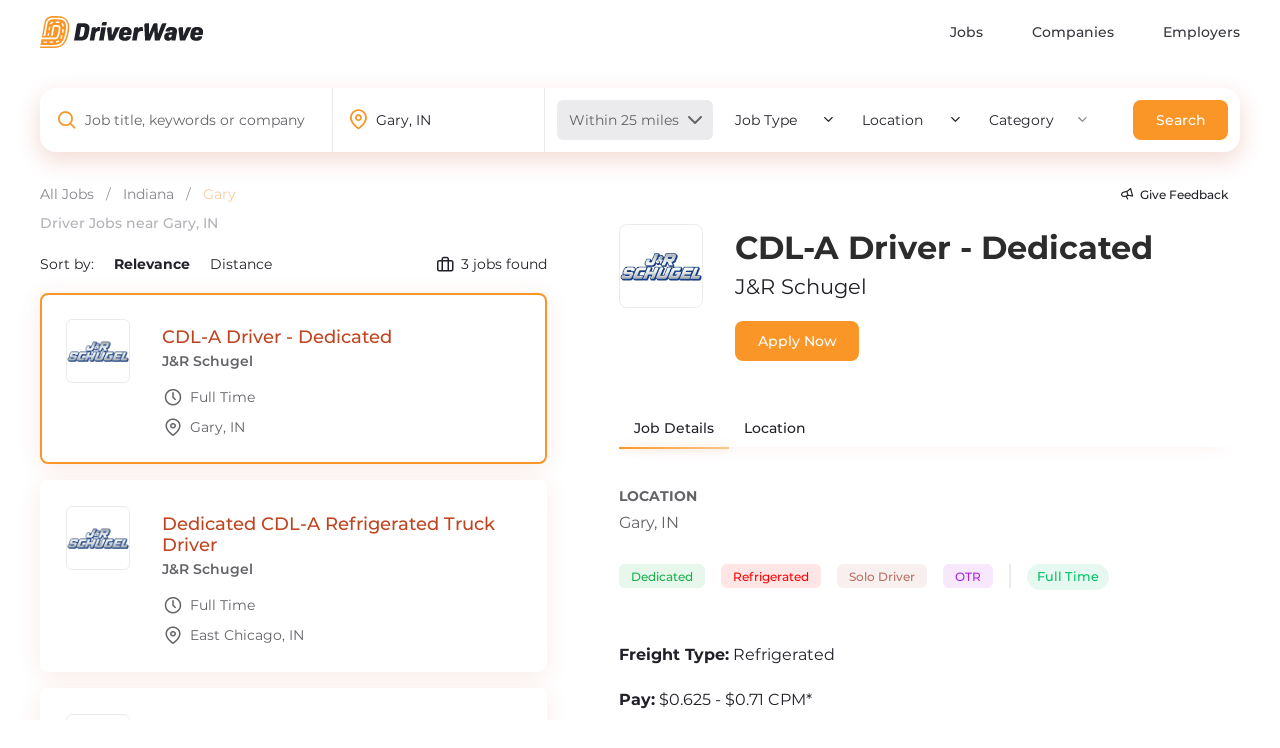

--- FILE ---
content_type: text/html; charset=UTF-8
request_url: https://driverwave.com/locations/indiana/gary
body_size: 16005
content:
<!DOCTYPE html>
<html lang="en" dir="ltr">
<!-- BEGIN: Head-->

<head>
            
        <script type="text/javascript" charset="UTF-8" src="//geo.cookie-script.com/s/9d0c1ebb01796cb8514c83cf2fd84eca.js?state=ca"></script>
        
    
    
    <style>
        :root{
            --primary: #1b0df3;
        }
        @-webkit-keyframes newrotate {
            0% {
                transform: rotate(0deg);
            }

            to {
                transform: rotate(1turn);
            }
        }

        @keyframes  newrotate {
            0% {
                transform: rotate(0deg);
            }

            to {
                transform: rotate(1turn);
            }
        }

        @-webkit-keyframes newrotateOpacity {
            0% {
                transform: rotate(0deg);
                opacity: 0.1;
            }

            to {
                transform: rotate(1turn);
                opacity: 1;
            }
        }

        @keyframes  newrotateOpacity {
            0% {
                transform: rotate(0deg);
                opacity: 0.1;
            }

            to {
                transform: rotate(1turn);
                opacity: 1;
            }
        }

        #page-loader {
            display: flex;
            align-items: center;
            justify-content: center;
            flex-direction: column;
            transition: all 0.3s ease;
        }

        .newvs-loading {
            position: relative;
            width: 55px;
            height: 55px;
            display: block;
            border-radius: 50%;
            box-sizing: border-box;
            border: 3px solid transparent;
        }

        .newvs-loading.default .effect-1 {
            -webkit-animation: newrotate 1s ease infinite;
            animation: newrotate 1s ease infinite;
        }

        .newvs-loading.default .effect-1,
        .newvs-loading.default .effect-2 {
            position: absolute;
            width: 100%;
            height: 100%;
            border: 3px solid transparent;
            border-left: 3px solid var(--primary);
            border-radius: 50%;
            box-sizing: border-box;
        }

        .newvs-loading.default .effect-2 {
            -webkit-animation: newrotateOpacity 1s ease 0.1s infinite;
            animation: newrotateOpacity 1s ease 0.1s infinite;
        }

        .newvs-loading.default .effect-3 {
            position: absolute;
            width: 100%;
            height: 100%;
            border: 3px solid transparent;
            border-left: 3px solid var(--primary);
            -webkit-animation: rotateOpacity 1s ease 0.2s infinite;
            animation: rotateOpacity 1s ease 0.2s infinite;
            border-radius: 50%;
            box-sizing: border-box;
        }

        .newvs-loading.default .neweffects {
            transition: all 0.3s ease;
        }
            </style>
    
    <!-- Global site tag (gtag.js) - Google Analytics -->
    <script src="https://sstcluster.driverwave.com/gtm.js?id=GTM-TT26827"></script>
    <script>
        window.dataLayer = window.dataLayer || [];
        function gtag(){dataLayer.push(arguments);}
        gtag('js', new Date());

        gtag('config', 'GTM-TT26827');
    </script>

    <!-- Google Tag Manager -->
    <script>(function(w,d,s,l,i){w[l]=w[l]||[];w[l].push({'gtm.start': new Date().getTime(),event:'gtm.js'});var f=d.getElementsByTagName(s)[0], j=d.createElement(s),dl=l!='dataLayer'?'&l='+l:'';j.async=true;j.src= 'https://sstcluster.driverwave.com/gtm.js?id='+i+dl;f.parentNode.insertBefore(j,f); })(window,document,'script','dataLayer','GTM-TT26827');</script>
    <!-- End Google Tag Manager -->

    <script>
        var perfEntries = performance.getEntriesByType("navigation");

        if (
            (perfEntries[0].type === "back_forward") &&
                (/\/companies\/.*$/.test(location.href))
        ) {
            const companyJobsUrl = new URL(location.href);

            if (! companyJobsUrl.searchParams.get('tab')) {
                companyJobsUrl.searchParams.append("tab", "jobs");
            }

            location.href = companyJobsUrl;
        }
    </script>
    <meta name="SOURCE_ID" value="" />
                    
    <meta http-equiv="Content-Type" content="text/html; charset=UTF-8">
    <meta http-equiv="X-UA-Compatible" content="IE=edge">
    <meta name="viewport" content="width=device-width, initial-scale=1.0, user-scalable=0, minimal-ui">
    <meta name="description" content="Search all driver jobs near Gary, IN by zip code, job type, job category, or company name.">
    <title>Driver Jobs near Gary, Indiana - DriverWave</title>
    <link rel="shortcut icon" type="image/x-icon" href="/images/favicon.ico">
    <link rel="apple-touch-icon" sizes="180x180" href="/images/apple-touch-icon.png">
    <link rel="icon" type="image/png" sizes="32x32" href="/images/favicon-32x32.png">
    <link rel="icon" type="image/png" sizes="16x16" href="/images/favicon-16x16.png">
    <link rel="manifest" href="/site.webmanifest">
    <link rel="mask-icon" href="/images/safari-pinned-tab.svg" color="#35b567">
    <meta name="msapplication-TileColor" content="#35b567">
    <meta name="theme-color" content="#ffffff">
    <meta name="application-name" content="DriverWave">
    <meta property="og:site_name" content="DriverWave">

    <meta property="og:image" content="https://driverwave.com/images/og-image.jpg">
    <meta property="og:title" content="Driver Jobs near Gary, Indiana - DriverWave">
    <meta property="og:description" content="Search all driver jobs near Gary, IN by zip code, job type, job category, or company name.">
    <link rel="canonical" href="https://driverwave.com/locations/indiana/gary">

    <!-- Chatbot Metadata-->
    <meta name="CNB_Session_ID" content="">
    <meta name="CNB_Product" content="DW">
    <meta name="CNB_PageType" content="Non-Job">
                <meta name="CNB_Location_City" content="Gary">
                <meta name="CNB_Location_State" content="Indiana">
            <!-- Chatbot Metadata-->


    <script type="application/ld+json">
{
    "@context":"https://schema.org",
"@type":"BreadcrumbList",
"itemListElement":[
            {
            "@type":"ListItem",
            "position": 1,
            "item":{
                "@type":"WebPage",
                "@id": "https://driverwave.com/jobs",
                "name": "All Jobs"
            }
        }
                    ,
                    {
            "@type":"ListItem",
            "position": 2,
            "item":{
                "@type":"WebPage",
                "@id": "https://driverwave.com/locations/indiana",
                "name": "Indiana"
            }
        }
                    ,
                    {
            "@type":"ListItem",
            "position": 3,
            "item":{
                "@type":"WebPage",
                "@id": "https://driverwave.com/locations/indiana/gary",
                "name": "Gary"
            }
        }
            ]}
</script>

    <script type="text/javascript">
        if (window.innerWidth < 1024) {
            window.activeJob = null;
        } else {
            window.activeJob = 8239943;
        }

    </script>

<style>
    img {
        max-width: 100%;
    }
</style>

    <link rel="preload stylesheet" href="/css/app.css?id=bd1d4045490bdceb1e9f" as="style" onload="this.onload=null;this.rel='stylesheet';setTimeout(() => { document.getElementById('page-loader').style.display = 'none'; }, 300 )">
    <noscript><link rel="stylesheet" href="/css/app.css?id=bd1d4045490bdceb1e9f"></noscript>

    <link rel="preload" href="https://driverwave.com/fonts/feather.woff" as="font" crossorigin>
    <link rel="preconnect" href="https://assets.warehousegig.com">
    <link rel="preconnect" href="https://www.google-analytics.com">
    <link rel="preconnect" href="https://sstcluster.driverwave.com">
    <link rel="preconnect" href="https://marketingplatform.google.com/about/tag-manager/">
    <link rel="preconnect" href='https://www.facebook.com'>

    <link rel="alternate" type="application/rss+xml" href="https://driverwave.com/rss.xml" title="CNB_DRIVERWAVE Articles">
    <link rel="alternate" type="application/atom+xml" href="https://driverwave.com/atom.xml" title="CNB_DRIVERWAVE Articles">

    <script src="https://cdnjs.cloudflare.com/ajax/libs/font-awesome/5.13.0/js/all.min.js" crossorigin="anonymous" defer></script>

        <!-- <script async type="text/javascript" src="https://teamcnb.atlassian.net/s/d41d8cd98f00b204e9800998ecf8427e-T/-egccmf/b/23/a44af77267a987a660377e5c46e0fb64/_/download/batch/com.atlassian.jira.collector.plugin.jira-issue-collector-plugin:issuecollector/com.atlassian.jira.collector.plugin.jira-issue-collector-plugin:issuecollector.js?locale=en-US&collectorId=9c9941e5"></script> -->
        <script async type="text/javascript" src="/js/atlassian/issuecollector.min.js?id=c8a6c8f7cb595b8e3967"></script>
    
</head>
<!-- END: Head-->

<!-- BEGIN: Body-->
<body>
 <!-- Google Tag Manager (noscript) -->
    <noscript><iframe src="https://sstcluster.driverwave.com/ns.html?id=GTM-TT26827"
    height="0" width="0" style="display:none;visibility:hidden" title="Google Tag Manager"></iframe></noscript>
<!-- End Google Tag Manager (noscript) -->

    <script>
    dataLayer.push({
        'event': 'pageLoad',
        'title': document.title,
        'url': window.location.href,
        'userAgent' : navigator.userAgent,
        'properties' : {
            'page_title' : 'Find A Driver Job On DriverWave.com',
            'url' : 'https://driverwave.com/locations/indiana/gary',
            'userAgent' : navigator.userAgent,
        }
    });
</script>



<div id="page-loader" style="position: absolute; left:0; right: 0; bottom: 0; top: 0; z-index: 99999; background-color: white; width: 100vw; height: 100vh;">
    <div class="newvs-loading default" style="transform: scale(1);">
        <div class="effect-1 neweffects"></div>
        <div class="effect-2 neweffects"></div>
        <div class="effect-3 neweffects"></div>
    </div>
</div>
<div id="app">
            <div class="layout--main main-horizontal footer-static">
            <div id="content-area" class="content-area-full">
                <div id="content-overlay"></div>
                <div class="relative opacity-100 transition delay-300 duration-300 ease-in-out" ref="mainNav">
    <div class="vx-navbar-wrapper navbar-full p-0">
        <header class="px-4 xl:px-10 vs-navbar navbar-custom navbar-skelton vs-navbar-null vs-navbar-color-#fff d-theme-dark-light-bg shadow-none " style="background: rgb(255, 255, 255);">
            <div class="vs-con-items items-center">
                <div class="navbar-bookmarks flex items-center">
                    <div class="vx-logo cursor-pointer mx-auto flex items-center router-link-active">
                        <a href="https://driverwave.com">
                                                            <img src="https://driverwave.com/images/logo.svg" class="block" alt="DriverWave Logo"/>
                                                    </a>
                    </div>

                    
                    <ul class="vx-navbar__starred-pages nav-links-left flex hidden lg:flex"></ul>

                </div>
                <div class="vx-logo cursor-pointer mx-auto flex items-center router-link-active">
                </div>

                <div class="nav-links-right hidden md:flex items-center">
                    <ul class="flex"><li class="ml-5"><a href="/jobs" title="Find Driver Jobs" class="flex items-center hover:text-primary" target="_self"><i class="feather icon-"></i><span class="ml-2 font-medium">Jobs</span></a></li><li class="ml-5"><a href="/companies" title="Companies Hiring" class="flex items-center hover:text-primary" target="_self"><i class="feather icon-"></i><span class="ml-2 font-medium">Companies</span></a></li><li class="ml-5"><a href="/work-with-us" title="" class="flex items-center hover:text-primary" target="_self"><i class="feather icon-"></i><span class="ml-2 font-medium">Employers</span></a></li></ul>

                    
                </div>

                <div class="vs-navbar--header mobile-menu relative md:hidden">
                    
                    <div class="hamburger" :class="{ 'toggle': navOpen }" @click="toggleNav">
                        <div></div>
                        <div></div>
                        <div></div>
                    </div>

                    <div class="mobile-menu-links fixed left-0 bottom-0 right-0 bg-white flex flex-col justify-between" :class="{ 'active': navOpen }">

                        <ul class="flex flex-col"><li class="text-onyx-light"><a href="/jobs" id="jobs" class="flex items-center text-onyx-light justify-between" target="_self"><span class="ml-2 font-medium">Jobs</span><i class="feather icon- text-chrome"></i></a></li><li class="text-onyx-light"><a href="/companies" id="companies" class="flex items-center text-onyx-light justify-between" target="_self"><span class="ml-2 font-medium">Companies</span><i class="feather icon- text-chrome"></i></a></li><li class="text-onyx-light"><a href="/blog" id="blog" class="flex items-center text-onyx-light justify-between" target="_self"><span class="ml-2 font-medium">Blog</span><i class="feather icon- text-chrome"></i></a></li><li class="text-onyx-light"><a href="/work-with-us" id="employers" class="flex items-center text-onyx-light justify-between" target="_self"><span class="ml-2 font-medium">Employers</span><i class="feather icon- text-chrome"></i></a></li><li class="text-onyx-light"><a href="#" id="give_feedback" class="flex items-center text-onyx-light justify-between" target="_self"><span class="ml-2 font-medium">Give Feedback</span><i class="feather icon- text-chrome"></i></a></li></ul>

                        <div class="mobile-footer">
                            <div class="social-icons flex items-center justify-center">
                                                                                                            <a href="https://www.facebook.com/DriverWave/" target="__blank" rel="noopener noreferrer" title="Driver Facebook">
                                            <em class="fab fa-facebook-square text-onyx-lighter"></em>
                                        </a>
                                                                                                                                                <a href="https://www.instagram.com/driverwave/" target="__blank" rel="noopener noreferrer" title="Driver Instagram">
                                            <em class="fab fa-instagram text-onyx-lighter"></em>
                                        </a>
                                                                                                                                                                    </div>

                            <div class="copyright flex flex-col justify-between">
                                <p>© 2026 Copyright DriverWave. All Rights Reserved. </p>

                                <p>Powered by <a href="https://careernowbrands.com/" target="__blank" rel="noopener noreferrer" title="Career Now Brands">Career Now Brands</a>.</p>
                            </div>
                        </div>
                    </div>
                </div>
            </div>
        </header>
    </div>
</div>


                <div class="content-wrapper">
                    <div class="router-view">
                        <div class="router-content">
                            <div class="content-area__content">
                                
    <div class="advanced-search-container" v-if="!showBackToJobs">

        <label for="keyword" style="position: fixed; top: -100px;">Keyword</label>
        <label for="location" style="position: fixed; top: -100px;">Location</label>

        <advanced-search
            :job-types="[{&quot;id&quot;:2,&quot;name&quot;:&quot;Full Time&quot;,&quot;slug&quot;:&quot;full-time&quot;,&quot;icon&quot;:null,&quot;meta_title&quot;:null,&quot;meta_description&quot;:null,&quot;is_featured&quot;:false,&quot;color&quot;:null,&quot;created_user_id&quot;:null,&quot;deleted_user_id&quot;:null,&quot;updated_user_id&quot;:null,&quot;created_at&quot;:&quot;2021-01-14T22:47:16.000000Z&quot;,&quot;updated_at&quot;:&quot;2021-02-10T19:29:34.000000Z&quot;,&quot;deleted_at&quot;:null,&quot;is_default&quot;:false,&quot;jobs_count&quot;:5}]"
            :companies="[{&quot;id&quot;:20,&quot;city_id&quot;:26065,&quot;name&quot;:&quot;C.R. England&quot;,&quot;universal_company_id&quot;:&quot;43&quot;,&quot;slug&quot;:&quot;cr-england&quot;,&quot;meta_description&quot;:&quot;Learn facts about C.R. England and apply for open driver jobs.&quot;,&quot;company_url&quot;:null,&quot;content&quot;:&quot;&lt;h1 class=\&quot;font-montseratt\&quot;&gt;Career Opportunities&lt;\/h1&gt;&lt;p&gt;Whether you need a CDL, a truck driver job, or both; we have you covered with best-in-class training and great pay is just the start to take your career to the next level. We have open lanes in our Dedicated, Regional, National, and Intermodal divisions allowing you to choose your lane. All of our jobs include highly competitive pay, health and retirement benefits, and the industry\u2019s best equipment. We are seeking truck drivers that have a safe and clean record and can handle 12 Gears, 18 Wheels, 40 Tons, 80 Feet, and 400 Horsepower! If that sounds anything like you - Apply Now!&lt;\/p&gt;&quot;,&quot;thankyou_content&quot;:null,&quot;email_content&quot;:null,&quot;tcpa_content&quot;:null,&quot;employees&quot;:&quot;5001 - 10000 Employees&quot;,&quot;industry_id&quot;:1,&quot;video_embed_code&quot;:null,&quot;color&quot;:&quot;#b50f19&quot;,&quot;is_published&quot;:true,&quot;is_featured&quot;:true,&quot;featured_at&quot;:null,&quot;check_fullapp_url&quot;:true,&quot;is_auto_created&quot;:false,&quot;js_code&quot;:null,&quot;uuid&quot;:null,&quot;allow_master_changes&quot;:true,&quot;created_user_id&quot;:7,&quot;deleted_user_id&quot;:null,&quot;updated_user_id&quot;:216,&quot;created_at&quot;:&quot;2021-07-14T14:47:17.000000Z&quot;,&quot;updated_at&quot;:&quot;2022-04-13T15:04:13.000000Z&quot;,&quot;deleted_at&quot;:null,&quot;publish_date&quot;:null,&quot;agency_id&quot;:null,&quot;tier&quot;:null,&quot;parent_company_id&quot;:null,&quot;parent_company_id_new&quot;:null,&quot;cross_cp_advertising&quot;:true,&quot;cross_cp_advertising_via_relationship&quot;:0,&quot;jobs_count&quot;:2},{&quot;id&quot;:75,&quot;city_id&quot;:null,&quot;name&quot;:&quot;J&amp;R Schugel&quot;,&quot;universal_company_id&quot;:&quot;129&quot;,&quot;slug&quot;:&quot;jr-schugel&quot;,&quot;meta_description&quot;:&quot;Learn facts about J&amp;R Schugel and apply for open driver jobs.&quot;,&quot;company_url&quot;:null,&quot;content&quot;:null,&quot;thankyou_content&quot;:null,&quot;email_content&quot;:null,&quot;tcpa_content&quot;:null,&quot;employees&quot;:null,&quot;industry_id&quot;:1,&quot;video_embed_code&quot;:null,&quot;color&quot;:&quot;#194294&quot;,&quot;is_published&quot;:true,&quot;is_featured&quot;:false,&quot;featured_at&quot;:null,&quot;check_fullapp_url&quot;:true,&quot;is_auto_created&quot;:false,&quot;js_code&quot;:null,&quot;uuid&quot;:null,&quot;allow_master_changes&quot;:true,&quot;created_user_id&quot;:415,&quot;deleted_user_id&quot;:null,&quot;updated_user_id&quot;:415,&quot;created_at&quot;:&quot;2023-06-30T18:52:38.000000Z&quot;,&quot;updated_at&quot;:&quot;2023-07-20T20:08:03.000000Z&quot;,&quot;deleted_at&quot;:null,&quot;publish_date&quot;:null,&quot;agency_id&quot;:null,&quot;tier&quot;:null,&quot;parent_company_id&quot;:null,&quot;parent_company_id_new&quot;:null,&quot;cross_cp_advertising&quot;:true,&quot;cross_cp_advertising_via_relationship&quot;:0,&quot;jobs_count&quot;:2},{&quot;id&quot;:73,&quot;city_id&quot;:7046,&quot;name&quot;:&quot;TMC&quot;,&quot;universal_company_id&quot;:&quot;240&quot;,&quot;slug&quot;:&quot;tmc&quot;,&quot;meta_description&quot;:&quot;Find truck driving jobs at TMC Transportation&quot;,&quot;company_url&quot;:null,&quot;content&quot;:null,&quot;thankyou_content&quot;:null,&quot;email_content&quot;:null,&quot;tcpa_content&quot;:null,&quot;employees&quot;:null,&quot;industry_id&quot;:1,&quot;video_embed_code&quot;:null,&quot;color&quot;:&quot;#231f20&quot;,&quot;is_published&quot;:true,&quot;is_featured&quot;:false,&quot;featured_at&quot;:null,&quot;check_fullapp_url&quot;:true,&quot;is_auto_created&quot;:false,&quot;js_code&quot;:null,&quot;uuid&quot;:null,&quot;allow_master_changes&quot;:true,&quot;created_user_id&quot;:415,&quot;deleted_user_id&quot;:null,&quot;updated_user_id&quot;:null,&quot;created_at&quot;:&quot;2023-06-23T15:34:45.000000Z&quot;,&quot;updated_at&quot;:&quot;2023-06-23T15:34:45.000000Z&quot;,&quot;deleted_at&quot;:null,&quot;publish_date&quot;:null,&quot;agency_id&quot;:null,&quot;tier&quot;:null,&quot;parent_company_id&quot;:null,&quot;parent_company_id_new&quot;:null,&quot;cross_cp_advertising&quot;:true,&quot;cross_cp_advertising_via_relationship&quot;:0,&quot;jobs_count&quot;:1}]"
            :categories="[{&quot;display&quot;:&quot;Dedicated&quot;,&quot;option&quot;:&quot;Dedicated (4)&quot;,&quot;id&quot;:4},{&quot;display&quot;:&quot;Company Driver&quot;,&quot;option&quot;:&quot;Company Driver (4)&quot;,&quot;id&quot;:6},{&quot;display&quot;:&quot;Solo Driver&quot;,&quot;option&quot;:&quot;Solo Driver (4)&quot;,&quot;id&quot;:9},{&quot;display&quot;:&quot;Regional&quot;,&quot;option&quot;:&quot;Regional (3)&quot;,&quot;id&quot;:1},{&quot;display&quot;:&quot;Refrigerated&quot;,&quot;option&quot;:&quot;Refrigerated (3)&quot;,&quot;id&quot;:15},{&quot;display&quot;:&quot;OTR&quot;,&quot;option&quot;:&quot;OTR (2)&quot;,&quot;id&quot;:3},{&quot;display&quot;:&quot;Flatbed&quot;,&quot;option&quot;:&quot;Flatbed (2)&quot;,&quot;id&quot;:10},{&quot;display&quot;:&quot;Team Driver&quot;,&quot;option&quot;:&quot;Team Driver (1)&quot;,&quot;id&quot;:8}]"
            url-jobs="https://driverwave.com/jobs"
            :locations="[{&quot;display&quot;:&quot;Dallas, TX&quot;,&quot;option&quot;:&quot;Dallas, TX (3)&quot;,&quot;id&quot;:&quot;Dallas, TX&quot;},{&quot;display&quot;:&quot;Chicago, IL&quot;,&quot;option&quot;:&quot;Chicago, IL (3)&quot;,&quot;id&quot;:&quot;Chicago, IL&quot;},{&quot;display&quot;:&quot;Gary, IN&quot;,&quot;option&quot;:&quot;Gary, IN (2)&quot;,&quot;id&quot;:&quot;Gary, IN&quot;},{&quot;display&quot;:&quot;Salt Lake City, UT&quot;,&quot;option&quot;:&quot;Salt Lake City, UT (2)&quot;,&quot;id&quot;:&quot;Salt Lake City, UT&quot;},{&quot;display&quot;:&quot;Houston, TX&quot;,&quot;option&quot;:&quot;Houston, TX (2)&quot;,&quot;id&quot;:&quot;Houston, TX&quot;},{&quot;display&quot;:&quot;Jacksonville, FL&quot;,&quot;option&quot;:&quot;Jacksonville, FL (2)&quot;,&quot;id&quot;:&quot;Jacksonville, FL&quot;},{&quot;display&quot;:&quot;Columbia, SC&quot;,&quot;option&quot;:&quot;Columbia, SC (2)&quot;,&quot;id&quot;:&quot;Columbia, SC&quot;},{&quot;display&quot;:&quot;Atlanta, GA&quot;,&quot;option&quot;:&quot;Atlanta, GA (2)&quot;,&quot;id&quot;:&quot;Atlanta, GA&quot;},{&quot;display&quot;:&quot;Saint Paul, MN&quot;,&quot;option&quot;:&quot;Saint Paul, MN (2)&quot;,&quot;id&quot;:&quot;Saint Paul, MN&quot;},{&quot;display&quot;:&quot;Dubuque, IA&quot;,&quot;option&quot;:&quot;Dubuque, IA (2)&quot;,&quot;id&quot;:&quot;Dubuque, IA&quot;},{&quot;display&quot;:&quot;Mankato, MN&quot;,&quot;option&quot;:&quot;Mankato, MN (2)&quot;,&quot;id&quot;:&quot;Mankato, MN&quot;},{&quot;display&quot;:&quot;Houlton, WI&quot;,&quot;option&quot;:&quot;Houlton, WI (2)&quot;,&quot;id&quot;:&quot;Houlton, WI&quot;},{&quot;display&quot;:&quot;Springfield, MO&quot;,&quot;option&quot;:&quot;Springfield, MO (2)&quot;,&quot;id&quot;:&quot;Springfield, MO&quot;},{&quot;display&quot;:&quot;Carthage, MO&quot;,&quot;option&quot;:&quot;Carthage, MO (1)&quot;,&quot;id&quot;:&quot;Carthage, MO&quot;},{&quot;display&quot;:&quot;De Pere, WI&quot;,&quot;option&quot;:&quot;De Pere, WI (1)&quot;,&quot;id&quot;:&quot;De Pere, WI&quot;},{&quot;display&quot;:&quot;West Bend, WI&quot;,&quot;option&quot;:&quot;West Bend, WI (1)&quot;,&quot;id&quot;:&quot;West Bend, WI&quot;},{&quot;display&quot;:&quot;Richland Center, WI&quot;,&quot;option&quot;:&quot;Richland Center, WI (1)&quot;,&quot;id&quot;:&quot;Richland Center, WI&quot;},{&quot;display&quot;:&quot;Logan, UT&quot;,&quot;option&quot;:&quot;Logan, UT (1)&quot;,&quot;id&quot;:&quot;Logan, UT&quot;},{&quot;display&quot;:&quot;Milwaukee, WI&quot;,&quot;option&quot;:&quot;Milwaukee, WI (1)&quot;,&quot;id&quot;:&quot;Milwaukee, WI&quot;},{&quot;display&quot;:&quot;Madison, WI&quot;,&quot;option&quot;:&quot;Madison, WI (1)&quot;,&quot;id&quot;:&quot;Madison, WI&quot;},{&quot;display&quot;:&quot;Oshkosh, WI&quot;,&quot;option&quot;:&quot;Oshkosh, WI (1)&quot;,&quot;id&quot;:&quot;Oshkosh, WI&quot;},{&quot;display&quot;:&quot;Springfield, IL&quot;,&quot;option&quot;:&quot;Springfield, IL (1)&quot;,&quot;id&quot;:&quot;Springfield, IL&quot;},{&quot;display&quot;:&quot;Little Rock, AR&quot;,&quot;option&quot;:&quot;Little Rock, AR (1)&quot;,&quot;id&quot;:&quot;Little Rock, AR&quot;},{&quot;display&quot;:&quot;Topeka, KS&quot;,&quot;option&quot;:&quot;Topeka, KS (1)&quot;,&quot;id&quot;:&quot;Topeka, KS&quot;},{&quot;display&quot;:&quot;Boulder, CO&quot;,&quot;option&quot;:&quot;Boulder, CO (1)&quot;,&quot;id&quot;:&quot;Boulder, CO&quot;},{&quot;display&quot;:&quot;Boise, ID&quot;,&quot;option&quot;:&quot;Boise, ID (1)&quot;,&quot;id&quot;:&quot;Boise, ID&quot;},{&quot;display&quot;:&quot;Buffalo, NY&quot;,&quot;option&quot;:&quot;Buffalo, NY (1)&quot;,&quot;id&quot;:&quot;Buffalo, NY&quot;},{&quot;display&quot;:&quot;Denver, CO&quot;,&quot;option&quot;:&quot;Denver, CO (1)&quot;,&quot;id&quot;:&quot;Denver, CO&quot;},{&quot;display&quot;:&quot;Charlotte, NC&quot;,&quot;option&quot;:&quot;Charlotte, NC (1)&quot;,&quot;id&quot;:&quot;Charlotte, NC&quot;},{&quot;display&quot;:&quot;Portland, OR&quot;,&quot;option&quot;:&quot;Portland, OR (1)&quot;,&quot;id&quot;:&quot;Portland, OR&quot;},{&quot;display&quot;:&quot;Everett, WA&quot;,&quot;option&quot;:&quot;Everett, WA (1)&quot;,&quot;id&quot;:&quot;Everett, WA&quot;},{&quot;display&quot;:&quot;Laredo, TX&quot;,&quot;option&quot;:&quot;Laredo, TX (1)&quot;,&quot;id&quot;:&quot;Laredo, TX&quot;},{&quot;display&quot;:&quot;Memphis, TN&quot;,&quot;option&quot;:&quot;Memphis, TN (1)&quot;,&quot;id&quot;:&quot;Memphis, TN&quot;},{&quot;display&quot;:&quot;Nashville, TN&quot;,&quot;option&quot;:&quot;Nashville, TN (1)&quot;,&quot;id&quot;:&quot;Nashville, TN&quot;},{&quot;display&quot;:&quot;Tulsa, OK&quot;,&quot;option&quot;:&quot;Tulsa, OK (1)&quot;,&quot;id&quot;:&quot;Tulsa, OK&quot;},{&quot;display&quot;:&quot;Dayton, OH&quot;,&quot;option&quot;:&quot;Dayton, OH (1)&quot;,&quot;id&quot;:&quot;Dayton, OH&quot;},{&quot;display&quot;:&quot;Fayetteville, NC&quot;,&quot;option&quot;:&quot;Fayetteville, NC (1)&quot;,&quot;id&quot;:&quot;Fayetteville, NC&quot;},{&quot;display&quot;:&quot;Phoenix, AZ&quot;,&quot;option&quot;:&quot;Phoenix, AZ (1)&quot;,&quot;id&quot;:&quot;Phoenix, AZ&quot;},{&quot;display&quot;:&quot;Baltimore, MD&quot;,&quot;option&quot;:&quot;Baltimore, MD (1)&quot;,&quot;id&quot;:&quot;Baltimore, MD&quot;},{&quot;display&quot;:&quot;Harvey, IL&quot;,&quot;option&quot;:&quot;Harvey, IL (1)&quot;,&quot;id&quot;:&quot;Harvey, IL&quot;},{&quot;display&quot;:&quot;Patterson, CA&quot;,&quot;option&quot;:&quot;Patterson, CA (1)&quot;,&quot;id&quot;:&quot;Patterson, CA&quot;},{&quot;display&quot;:&quot;Glendora, CA&quot;,&quot;option&quot;:&quot;Glendora, CA (1)&quot;,&quot;id&quot;:&quot;Glendora, CA&quot;},{&quot;display&quot;:&quot;Orlando, FL&quot;,&quot;option&quot;:&quot;Orlando, FL (1)&quot;,&quot;id&quot;:&quot;Orlando, FL&quot;},{&quot;display&quot;:&quot;Philadelphia, PA&quot;,&quot;option&quot;:&quot;Philadelphia, PA (1)&quot;,&quot;id&quot;:&quot;Philadelphia, PA&quot;},{&quot;display&quot;:&quot;Riverton, NJ&quot;,&quot;option&quot;:&quot;Riverton, NJ (1)&quot;,&quot;id&quot;:&quot;Riverton, NJ&quot;},{&quot;display&quot;:&quot;Savannah, GA&quot;,&quot;option&quot;:&quot;Savannah, GA (1)&quot;,&quot;id&quot;:&quot;Savannah, GA&quot;},{&quot;display&quot;:&quot;Shreveport, LA&quot;,&quot;option&quot;:&quot;Shreveport, LA (1)&quot;,&quot;id&quot;:&quot;Shreveport, LA&quot;},{&quot;display&quot;:&quot;Tallahassee, FL&quot;,&quot;option&quot;:&quot;Tallahassee, FL (1)&quot;,&quot;id&quot;:&quot;Tallahassee, FL&quot;},{&quot;display&quot;:&quot;San Antonio, TX&quot;,&quot;option&quot;:&quot;San Antonio, TX (1)&quot;,&quot;id&quot;:&quot;San Antonio, TX&quot;},{&quot;display&quot;:&quot;Sacramento, CA&quot;,&quot;option&quot;:&quot;Sacramento, CA (1)&quot;,&quot;id&quot;:&quot;Sacramento, CA&quot;},{&quot;display&quot;:&quot;Bakersfield, CA&quot;,&quot;option&quot;:&quot;Bakersfield, CA (1)&quot;,&quot;id&quot;:&quot;Bakersfield, CA&quot;},{&quot;display&quot;:&quot;Carlsbad, CA&quot;,&quot;option&quot;:&quot;Carlsbad, CA (1)&quot;,&quot;id&quot;:&quot;Carlsbad, CA&quot;},{&quot;display&quot;:&quot;Chino Hills, CA&quot;,&quot;option&quot;:&quot;Chino Hills, CA (1)&quot;,&quot;id&quot;:&quot;Chino Hills, CA&quot;},{&quot;display&quot;:&quot;Meridian, MS&quot;,&quot;option&quot;:&quot;Meridian, MS (1)&quot;,&quot;id&quot;:&quot;Meridian, MS&quot;},{&quot;display&quot;:&quot;Oxnard, CA&quot;,&quot;option&quot;:&quot;Oxnard, CA (1)&quot;,&quot;id&quot;:&quot;Oxnard, CA&quot;},{&quot;display&quot;:&quot;Perris, CA&quot;,&quot;option&quot;:&quot;Perris, CA (1)&quot;,&quot;id&quot;:&quot;Perris, CA&quot;},{&quot;display&quot;:&quot;Reno, NV&quot;,&quot;option&quot;:&quot;Reno, NV (1)&quot;,&quot;id&quot;:&quot;Reno, NV&quot;},{&quot;display&quot;:&quot;Albuquerque, NM&quot;,&quot;option&quot;:&quot;Albuquerque, NM (1)&quot;,&quot;id&quot;:&quot;Albuquerque, NM&quot;},{&quot;display&quot;:&quot;San Diego, CA&quot;,&quot;option&quot;:&quot;San Diego, CA (1)&quot;,&quot;id&quot;:&quot;San Diego, CA&quot;},{&quot;display&quot;:&quot;Las Vegas, NV&quot;,&quot;option&quot;:&quot;Las Vegas, NV (1)&quot;,&quot;id&quot;:&quot;Las Vegas, NV&quot;},{&quot;display&quot;:&quot;Des Moines, IA&quot;,&quot;option&quot;:&quot;Des Moines, IA (1)&quot;,&quot;id&quot;:&quot;Des Moines, IA&quot;},{&quot;display&quot;:&quot;Afton, MN&quot;,&quot;option&quot;:&quot;Afton, MN (1)&quot;,&quot;id&quot;:&quot;Afton, MN&quot;},{&quot;display&quot;:&quot;Avon, CT&quot;,&quot;option&quot;:&quot;Avon, CT (1)&quot;,&quot;id&quot;:&quot;Avon, CT&quot;},{&quot;display&quot;:&quot;Bee, VA&quot;,&quot;option&quot;:&quot;Bee, VA (1)&quot;,&quot;id&quot;:&quot;Bee, VA&quot;},{&quot;display&quot;:&quot;Bow, NH&quot;,&quot;option&quot;:&quot;Bow, NH (1)&quot;,&quot;id&quot;:&quot;Bow, NH&quot;},{&quot;display&quot;:&quot;Cleveland, OH&quot;,&quot;option&quot;:&quot;Cleveland, OH (1)&quot;,&quot;id&quot;:&quot;Cleveland, OH&quot;},{&quot;display&quot;:&quot;Darlington, MD&quot;,&quot;option&quot;:&quot;Darlington, MD (1)&quot;,&quot;id&quot;:&quot;Darlington, MD&quot;},{&quot;display&quot;:&quot;Holiday Island, AR&quot;,&quot;option&quot;:&quot;Holiday Island, AR (1)&quot;,&quot;id&quot;:&quot;Holiday Island, AR&quot;},{&quot;display&quot;:&quot;Dayton, NY&quot;,&quot;option&quot;:&quot;Dayton, NY (1)&quot;,&quot;id&quot;:&quot;Dayton, NY&quot;},{&quot;display&quot;:&quot;Detroit, MI&quot;,&quot;option&quot;:&quot;Detroit, MI (1)&quot;,&quot;id&quot;:&quot;Detroit, MI&quot;},{&quot;display&quot;:&quot;Elk, NJ&quot;,&quot;option&quot;:&quot;Elk, NJ (1)&quot;,&quot;id&quot;:&quot;Elk, NJ&quot;},{&quot;display&quot;:&quot;Fly, TN&quot;,&quot;option&quot;:&quot;Fly, TN (1)&quot;,&quot;id&quot;:&quot;Fly, TN&quot;},{&quot;display&quot;:&quot;Gas, KS&quot;,&quot;option&quot;:&quot;Gas, KS (1)&quot;,&quot;id&quot;:&quot;Gas, KS&quot;},{&quot;display&quot;:&quot;Gem, IN&quot;,&quot;option&quot;:&quot;Gem, IN (1)&quot;,&quot;id&quot;:&quot;Gem, IN&quot;},{&quot;display&quot;:&quot;Hope, RI&quot;,&quot;option&quot;:&quot;Hope, RI (1)&quot;,&quot;id&quot;:&quot;Hope, RI&quot;},{&quot;display&quot;:&quot;Minocqua, WI&quot;,&quot;option&quot;:&quot;Minocqua, WI (1)&quot;,&quot;id&quot;:&quot;Minocqua, WI&quot;},{&quot;display&quot;:&quot;Ira, VT&quot;,&quot;option&quot;:&quot;Ira, VT (1)&quot;,&quot;id&quot;:&quot;Ira, VT&quot;},{&quot;display&quot;:&quot;Jet, OK&quot;,&quot;option&quot;:&quot;Jet, OK (1)&quot;,&quot;id&quot;:&quot;Jet, OK&quot;},{&quot;display&quot;:&quot;Lynn, MA&quot;,&quot;option&quot;:&quot;Lynn, MA (1)&quot;,&quot;id&quot;:&quot;Lynn, MA&quot;},{&quot;display&quot;:&quot;Freeman, WV&quot;,&quot;option&quot;:&quot;Freeman, WV (1)&quot;,&quot;id&quot;:&quot;Freeman, WV&quot;},{&quot;display&quot;:&quot;Max, NE&quot;,&quot;option&quot;:&quot;Max, NE (1)&quot;,&quot;id&quot;:&quot;Max, NE&quot;},{&quot;display&quot;:&quot;Oak Forest, IL&quot;,&quot;option&quot;:&quot;Oak Forest, IL (1)&quot;,&quot;id&quot;:&quot;Oak Forest, IL&quot;},{&quot;display&quot;:&quot;Omar, DE&quot;,&quot;option&quot;:&quot;Omar, DE (1)&quot;,&quot;id&quot;:&quot;Omar, DE&quot;},{&quot;display&quot;:&quot;Oz, KY&quot;,&quot;option&quot;:&quot;Oz, KY (1)&quot;,&quot;id&quot;:&quot;Oz, KY&quot;},{&quot;display&quot;:&quot;Pittsburgh, PA&quot;,&quot;option&quot;:&quot;Pittsburgh, PA (1)&quot;,&quot;id&quot;:&quot;Pittsburgh, PA&quot;},{&quot;display&quot;:&quot;Tea, SD&quot;,&quot;option&quot;:&quot;Tea, SD (1)&quot;,&quot;id&quot;:&quot;Tea, SD&quot;},{&quot;display&quot;:&quot;Ute, IA&quot;,&quot;option&quot;:&quot;Ute, IA (1)&quot;,&quot;id&quot;:&quot;Ute, IA&quot;},{&quot;display&quot;:&quot;Sullivan, MO&quot;,&quot;option&quot;:&quot;Sullivan, MO (1)&quot;,&quot;id&quot;:&quot;Sullivan, MO&quot;},{&quot;display&quot;:&quot;Washington, DC&quot;,&quot;option&quot;:&quot;Washington, DC (1)&quot;,&quot;id&quot;:&quot;Washington, DC&quot;},{&quot;display&quot;:&quot;Dansville, NY&quot;,&quot;option&quot;:&quot;Dansville, NY (1)&quot;,&quot;id&quot;:&quot;Dansville, NY&quot;},{&quot;display&quot;:&quot;Glens Falls, NY&quot;,&quot;option&quot;:&quot;Glens Falls, NY (1)&quot;,&quot;id&quot;:&quot;Glens Falls, NY&quot;},{&quot;display&quot;:&quot;Waco, TX&quot;,&quot;option&quot;:&quot;Waco, TX (1)&quot;,&quot;id&quot;:&quot;Waco, TX&quot;},{&quot;display&quot;:&quot;Baton Rouge, LA&quot;,&quot;option&quot;:&quot;Baton Rouge, LA (1)&quot;,&quot;id&quot;:&quot;Baton Rouge, LA&quot;},{&quot;display&quot;:&quot;Jackson, MS&quot;,&quot;option&quot;:&quot;Jackson, MS (1)&quot;,&quot;id&quot;:&quot;Jackson, MS&quot;},{&quot;display&quot;:&quot;Moody, AL&quot;,&quot;option&quot;:&quot;Moody, AL (1)&quot;,&quot;id&quot;:&quot;Moody, AL&quot;},{&quot;display&quot;:&quot;Raleigh, NC&quot;,&quot;option&quot;:&quot;Raleigh, NC (1)&quot;,&quot;id&quot;:&quot;Raleigh, NC&quot;},{&quot;display&quot;:&quot;Jay, OK&quot;,&quot;option&quot;:&quot;Jay, OK (1)&quot;,&quot;id&quot;:&quot;Jay, OK&quot;},{&quot;display&quot;:&quot;Blair, WI&quot;,&quot;option&quot;:&quot;Blair, WI (1)&quot;,&quot;id&quot;:&quot;Blair, WI&quot;},{&quot;display&quot;:&quot;Astoria, SD&quot;,&quot;option&quot;:&quot;Astoria, SD (1)&quot;,&quot;id&quot;:&quot;Astoria, SD&quot;},{&quot;display&quot;:&quot;Lansing, KS&quot;,&quot;option&quot;:&quot;Lansing, KS (1)&quot;,&quot;id&quot;:&quot;Lansing, KS&quot;},{&quot;display&quot;:&quot;Redford, MI&quot;,&quot;option&quot;:&quot;Redford, MI (1)&quot;,&quot;id&quot;:&quot;Redford, MI&quot;},{&quot;display&quot;:&quot;Homer, NE&quot;,&quot;option&quot;:&quot;Homer, NE (1)&quot;,&quot;id&quot;:&quot;Homer, NE&quot;},{&quot;display&quot;:&quot;Dover, NH&quot;,&quot;option&quot;:&quot;Dover, NH (1)&quot;,&quot;id&quot;:&quot;Dover, NH&quot;},{&quot;display&quot;:&quot;Adamsville, AL&quot;,&quot;option&quot;:&quot;Adamsville, AL (1)&quot;,&quot;id&quot;:&quot;Adamsville, AL&quot;},{&quot;display&quot;:&quot;Fort Wayne, IN&quot;,&quot;option&quot;:&quot;Fort Wayne, IN (1)&quot;,&quot;id&quot;:&quot;Fort Wayne, IN&quot;},{&quot;display&quot;:&quot;East Chicago, IN&quot;,&quot;option&quot;:&quot;East Chicago, IN (1)&quot;,&quot;id&quot;:&quot;East Chicago, IN&quot;}]"
            :user-filter-options="{&quot;pl&quot;:&quot;Gary, IN&quot;,&quot;r&quot;:25,&quot;l&quot;:&quot;&quot;,&quot;primary_location&quot;:&quot;Gary, IN&quot;,&quot;radius&quot;:25,&quot;location&quot;:&quot;&quot;,&quot;inputDisabled&quot;:{&quot;radius&quot;:false,&quot;jobType&quot;:false,&quot;location&quot;:false,&quot;category&quot;:false,&quot;company&quot;:false}}"
            :hide-filters="{&quot;radius&quot;:false}"
            prepopulate-city="Gary, IN"
            keywords-api-call="https://driverwave.com/api/suggest-keywords"
            location-api-call="https://driverwave.com/api/suggest-city-state">
        </advanced-search>
    </div>

    <div id="jobs" class="lg:ml-15">

        <div class="back-to-jobs-wrapper mt-xs" v-if="showBackToJobs" @click="goBackJobs">
            <i class="feather icon-chevron-left"></i>
            <span class="back-to-jobs">Back to Jobs</span>
        </div>

        <div class="mt-33px lg:hidden" ref="mobileBreadcrumbs" v-if="whichBreadcrumb === 'mobile' && isJobCards === true">
            <div class="relative">
        <div class="gradient-left absolute h-full w-76px" v-show="breadcrumbIsScrolledLeft"></div>
        <vs-breadcrumb>
                                                <li class="vs-listitem">
                                            <a title="All Jobs" class="vs-breadcrumb--link" href="https://driverwave.com/jobs">All Jobs</a>
                        <span class="vs-breadcrum--separator">/</span>
                                        </li>
                                                                <li class="vs-listitem">
                                            <a title="Indiana" class="vs-breadcrumb--link" href="https://driverwave.com/locations/indiana">Indiana</a>
                        <span class="vs-breadcrum--separator">/</span>
                                        </li>
                                                                <li aria-current="page" class="vs-active">
                                            <a title="Gary" class="vs-breadcrumb--link" href="https://driverwave.com/locations/indiana/gary">Gary</a>
                                        </li>
                                    </vs-breadcrumb>
        <div class="gradient-right absolute h-full w-76px" v-show="breadcrumbIsScrolledRight"></div>
    </div>

            <div class="mx-4 lg:mx-0">
                <h1 class="text-sm text-chrome">Driver Jobs near Gary, IN</h1>
            </div>
        </div>

        <div class="flex mt-6 pt-3px md:pt-0 justify-center">
            <div class="cards-container" v-if="isJobCards === true">

                <div class="jobs-cards">
                    <div class="hidden lg:block lg:ml-5 lg:mb-6" ref="desktopBreadcrumbs" v-if="whichBreadcrumb === 'desktop'">
                        <div class="relative">
        <div class="gradient-left absolute h-full w-76px" v-show="breadcrumbIsScrolledLeft"></div>
        <vs-breadcrumb>
                                                <li class="vs-listitem">
                                            <a title="All Jobs" class="vs-breadcrumb--link" href="https://driverwave.com/jobs">All Jobs</a>
                        <span class="vs-breadcrum--separator">/</span>
                                        </li>
                                                                <li class="vs-listitem">
                                            <a title="Indiana" class="vs-breadcrumb--link" href="https://driverwave.com/locations/indiana">Indiana</a>
                        <span class="vs-breadcrum--separator">/</span>
                                        </li>
                                                                <li aria-current="page" class="vs-active">
                                            <a title="Gary" class="vs-breadcrumb--link" href="https://driverwave.com/locations/indiana/gary">Gary</a>
                                        </li>
                                    </vs-breadcrumb>
        <div class="gradient-right absolute h-full w-76px" v-show="breadcrumbIsScrolledRight"></div>
    </div>

                        <div class="mx-4 lg:mx-0">
                            <h1 class="text-sm text-chrome">Driver Jobs near Gary, IN</h1>
                        </div>
                    </div>

                    <div class="flex items-center filter_sortby mb-5 md:mb-6 lg:mb-0" v-if="showOnSelected">
                        <div class="flex justify-between sort-by-container">
                            <p class="sort-by sort-by-bar">Sort by:
                                <span>
                                    <a title="Relevance" class="rel active"
                                        href="https://driverwave.com/jobs?pl=Gary%2C%20IN&amp;r=25&amp;l=&amp;sort_by=relevance"
                                    >
                                        Relevance
                                    </a>
                                    <a title="Distance" class="dis "
                                        href="https://driverwave.com/jobs?pl=Gary%2C%20IN&amp;r=25&amp;l=&amp;sort_by=distance"
                                    >
                                        Distance
                                    </a>
                                </span>
                            </p>
                            <div class="flex items-center">
                                <i class="found-jobs-icon hidden lg:block feather icon-briefcase"></i>
                                <span class="found-jobs">
                                    <span ref="totalJobsFound">3</span>
                                    jobs found
                                </span>
                            </div>
                        </div>
                    </div>
                    <div class="jobs-list mx-4 lg:mx-0">
                        <div class="lg:p-5 lg:max-h-700 lg:overflow-y-auto card-list">
                                                                                                <div style="position: relative;"> 
                                        <div class="mb-4 cursor-pointer">
                                            <div v-if="isDesktopOrGreater" class="hidden lg:block"><div
    id="lc-job8239943" 
    class="listing-card border-2 border-solid border-transparent max-w-xl">
    <div class="hidden lg:flex lg:p-6 xl:p-m rounded-8 w-auto xl:w-508px">
            <div class="flex w-16 h-16">
               <a onclick="event.stopPropagation()" href="https://driverwave.com/companies/jr-schugel" target="_blank">
                   <img class="flex object-contain w-full h-full rounded-md border border-solid border-chrome-lightest"
                           src="https://assets.driverwave.com/production/561/J-R-Schugel-Transparent-Logo.png"
                           alt="J&amp;R Schugel Logo"
                           title="J&amp;R Schugel Logo"
                   />
               </a>
            </div>
            <div class="flex flex-col ml-8 flex-1">
                <div class="text-18 text-primary-darker font-medium mt-xs mb-4px leading-1-17 p-0 hover:underline cursor-pointer ellipse-two-lines"
                     title="CDL-A Driver - Dedicated">CDL-A Driver - Dedicated</div>

                <div class="p-0 m-0 text-14 text-onyx-lightest font-semibold" title="J&amp;R Schugel">J&amp;R Schugel</div>

                <div class="mt-16px w-full">

                    <div class="text-onyx-lightest font-normal w-full mb-8px flex items-center">

                        <div class="h-22px w-22px flex justify-center items-center">
                            <vs-icon class="text-lg" icon="icon-clock" icon-pack="feather"></vs-icon>
                        </div>
                        <p class="ml-6px text-14">
                                                                                                <a class="text-onyx-lightest hover:underline cursor-pointer" onclick="event.stopPropagation()" href="/jobs?jt=2">
                                        Full Time
                                        
                                    </a>
                                                                                    </p>

                    </div>

                    <div class="text-onyx-lightest font-normal w-full flex items-center">
                        <div class="h-22px w-22px flex justify-center items-center">
                            <vs-icon class="text-lg" icon="icon-map-pin" icon-pack="feather"></vs-icon>
                        </div>

                        <a onclick="event.stopPropagation()" href="https://driverwave.com/locations/indiana/gary">
                            <p class="ml-6px text-14 text-onyx-lightest font-normal hover:underline cursor-pointer"
                               title="Gary, IN">
                                Gary, IN
                            </p>
                        </a>
                    </div>

                </div>

                            </div>
        </div>
</div></div>
                                            <div v-if="!isDesktopOrGreater" class="lg:hidden"><div
    id="lc-job8239943" 
    class="listing-card border-2 border-solid border-transparent max-w-xl">
    <div class="hidden md:flex md:items-center cursor-pointer md:pr-8">
    <a 
        href="https://driverwave.com/jobs/823/dedicated-cdl-a" 
        class="flex flex-col md:flex-row w-full md:w-auto pl-6 pb-0 md:pr-0 md:pl-10 flex-1 md:py-10 listing-job-card"
    >
        <div class="mb-4 md:mb-0 flex items-center">
            <img
                    class="flex object-contain w-16 h-16 rounded-md border border-solid border-chrome-lightest lazyload"
                    data-src="https://assets.driverwave.com/production/561/J-R-Schugel-Transparent-Logo.png"
                    alt="J&amp;R Schugel Logo"
                    title="J&amp;R Schugel Logo"
            />
            <div title="CDL-A Driver - Dedicated"
                 class="text-lg text-primary-darker font-medium ml-6 md:hidden capitalize title break-all">
                CDL-A Driver - Dedicated
            </div>
        </div>
        
        <div class="flex items-center md:flex-col md:items-start md:flex-1 md:ml-8 md:mr-2 md:mt-1">
            <div title="CDL-A Driver - Dedicated"
                 class="text-lg text-primary-darker font-medium hidden md:block md:mb-11px capitalize title cursor-pointer break-all">
                CDL-A Driver - Dedicated
            </div>
            <div class="flex flex-col md:flex-row gap-14 w-full">
                <div class="text-onyx-lightest font-normal w-auto flex items-center">
                    <div class="h-22px w-22px flex justify-center items-center">
                        <vs-icon class="text-lg" icon="icon-clock" icon-pack="feather"></vs-icon>
                    </div>

                    <p class="ml-6px text-14 text-onyx-lightest hover:underline" title="Job Types">
                        Full Time
                    </p>
                </div>

                <div class="text-onyx-lightest font-normal w-auto flex items-center">
                    <div class="h-22px w-22px flex justify-center items-center">
                        <vs-icon class="text-lg" icon="icon-map-pin" icon-pack="feather"></vs-icon>
                    </div>

                    <p class="ml-6px text-14 text-onyx-lightest font-normal hover:underline"
                       title="Gary, IN">
                        Gary, IN
                    </p>
                </div>
            </div>
        </div>

            </a>

    </div>

<div class=" flex md:hidden relative p-6 cursor-pointer md:pr-8">
    <a href="https://driverwave.com/jobs/823/dedicated-cdl-a">
        <div class="mb-4 flex items-center">
            <img
                    class="flex object-contain w-16 h-16 rounded-md border border-solid border-chrome-lightest"
                    src="https://assets.driverwave.com/production/561/J-R-Schugel-Transparent-Logo.png"
                    alt="J&amp;R Schugel Logo"
                    title="J&amp;R Schugel Logo"
            />
        </div>

        <div class="flex flex-col">
            <div class="flex flex-col items-start flex-1 ml-6">
                <a onclick="event.stopPropagation()" 
                   class="text-lg text-jungle-green font-medium mb-4px hover:underline cursor-pointer break-words ellipse-two-lines"
                   title="CDL-A Driver - Dedicated">
                    CDL-A Driver - Dedicated
                </a>

                <div class="p-0 m-0 text-14 text-onyx-lightest font-semibold mb-13px"
                     title="J&amp;R Schugel">J&amp;R Schugel</div>

                <div class="flex flex-col gap-2 w-full">
                    <div class="text-onyx-lightest font-normal flex items-center w-full">
                        <div class="h-22px w-22px flex justify-center items-center">
                            <vs-icon class="text-lg" icon="icon-clock" icon-pack="feather"></vs-icon>
                        </div>

                        <p class="ml-6px text-14 text-onyx-lightest hover:underline">
                            Full Time
                        </p>
                    </div>

                    <div class="text-onyx-lightest font-normal w-full flex items-center">
                        <div class="h-22px w-22px flex justify-center items-center">
                            <vs-icon class="text-lg" icon="icon-map-pin" icon-pack="feather"></vs-icon>
                        </div>

                        <p class="ml-6px text-14 text-onyx-lightest font-normal hover:underline"
                           title="Gary, IN">
                            Gary, IN
                        </p>
                    </div>
                </div>

                
                                    <a @click="listingNotLgJobClicked('https://driverwave.com/jobs/823/dedicated-cdl-a', '')" class="flex mt-6 md:hidden">
                        <div class="py-1 px-2 inline-flex items-center bg-primary text-white text-xs rounded-8 font-medium"
                             title="View job">
                            <span>View job</span>
                            <vs-icon class="ml-1" icon="icon-arrow-right" icon-pack="feather"></vs-icon>
                        </div>
                    </a>
                            </div>
        </div>
    </a>
</div>
</div></div>
                                        </div>
                                        <a 
                                            @click="(ev) => selectJobWithStop(ev, 8239943)" 
                                            style="position: absolute; left:0;top:0;bottom:0;right:0; z-index: 9999;" 
                                            href="/jobs/823/dedicated-cdl-a/gary-in">
                                        </a>
                                    </div>
                                                                    <div style="position: relative;"> 
                                        <div class="mb-4 cursor-pointer">
                                            <div v-if="isDesktopOrGreater" class="hidden lg:block"><div
    id="lc-job106210045" 
    class="listing-card border-2 border-solid border-transparent max-w-xl">
    <div class="hidden lg:flex lg:p-6 xl:p-m rounded-8 w-auto xl:w-508px">
            <div class="flex w-16 h-16">
               <a onclick="event.stopPropagation()" href="https://driverwave.com/companies/jr-schugel" target="_blank">
                   <img class="flex object-contain w-full h-full rounded-md border border-solid border-chrome-lightest"
                           src="https://assets.driverwave.com/production/561/J-R-Schugel-Transparent-Logo.png"
                           alt="J&amp;R Schugel Logo"
                           title="J&amp;R Schugel Logo"
                   />
               </a>
            </div>
            <div class="flex flex-col ml-8 flex-1">
                <div class="text-18 text-primary-darker font-medium mt-xs mb-4px leading-1-17 p-0 hover:underline cursor-pointer ellipse-two-lines"
                     title="Dedicated CDL-A Refrigerated Truck Driver">Dedicated CDL-A Refrigerated Truck Driver</div>

                <div class="p-0 m-0 text-14 text-onyx-lightest font-semibold" title="J&amp;R Schugel">J&amp;R Schugel</div>

                <div class="mt-16px w-full">

                    <div class="text-onyx-lightest font-normal w-full mb-8px flex items-center">

                        <div class="h-22px w-22px flex justify-center items-center">
                            <vs-icon class="text-lg" icon="icon-clock" icon-pack="feather"></vs-icon>
                        </div>
                        <p class="ml-6px text-14">
                                                                                                <a class="text-onyx-lightest hover:underline cursor-pointer" onclick="event.stopPropagation()" href="/jobs?jt=2">
                                        Full Time
                                        
                                    </a>
                                                                                    </p>

                    </div>

                    <div class="text-onyx-lightest font-normal w-full flex items-center">
                        <div class="h-22px w-22px flex justify-center items-center">
                            <vs-icon class="text-lg" icon="icon-map-pin" icon-pack="feather"></vs-icon>
                        </div>

                        <a onclick="event.stopPropagation()" href="https://driverwave.com/locations/indiana/east-chicago">
                            <p class="ml-6px text-14 text-onyx-lightest font-normal hover:underline cursor-pointer"
                               title="East Chicago, IN">
                                East Chicago, IN
                            </p>
                        </a>
                    </div>

                </div>

                            </div>
        </div>
</div></div>
                                            <div v-if="!isDesktopOrGreater" class="lg:hidden"><div
    id="lc-job106210045" 
    class="listing-card border-2 border-solid border-transparent max-w-xl">
    <div class="hidden md:flex md:items-center cursor-pointer md:pr-8">
    <a 
        href="https://driverwave.com/jobs/1062/dedicated-cdl-a-refrigerated-truck-driver" 
        class="flex flex-col md:flex-row w-full md:w-auto pl-6 pb-0 md:pr-0 md:pl-10 flex-1 md:py-10 listing-job-card"
    >
        <div class="mb-4 md:mb-0 flex items-center">
            <img
                    class="flex object-contain w-16 h-16 rounded-md border border-solid border-chrome-lightest lazyload"
                    data-src="https://assets.driverwave.com/production/561/J-R-Schugel-Transparent-Logo.png"
                    alt="J&amp;R Schugel Logo"
                    title="J&amp;R Schugel Logo"
            />
            <div title="Dedicated CDL-A Refrigerated Truck Driver"
                 class="text-lg text-primary-darker font-medium ml-6 md:hidden capitalize title break-all">
                Dedicated CDL-A Refrigerated Truck Driver
            </div>
        </div>
        
        <div class="flex items-center md:flex-col md:items-start md:flex-1 md:ml-8 md:mr-2 md:mt-1">
            <div title="Dedicated CDL-A Refrigerated Truck Driver"
                 class="text-lg text-primary-darker font-medium hidden md:block md:mb-11px capitalize title cursor-pointer break-all">
                Dedicated CDL-A Refrigerated Truck Driver
            </div>
            <div class="flex flex-col md:flex-row gap-14 w-full">
                <div class="text-onyx-lightest font-normal w-auto flex items-center">
                    <div class="h-22px w-22px flex justify-center items-center">
                        <vs-icon class="text-lg" icon="icon-clock" icon-pack="feather"></vs-icon>
                    </div>

                    <p class="ml-6px text-14 text-onyx-lightest hover:underline" title="Job Types">
                        Full Time
                    </p>
                </div>

                <div class="text-onyx-lightest font-normal w-auto flex items-center">
                    <div class="h-22px w-22px flex justify-center items-center">
                        <vs-icon class="text-lg" icon="icon-map-pin" icon-pack="feather"></vs-icon>
                    </div>

                    <p class="ml-6px text-14 text-onyx-lightest font-normal hover:underline"
                       title="East Chicago, IN">
                        East Chicago, IN
                    </p>
                </div>
            </div>
        </div>

            </a>

    </div>

<div class=" flex md:hidden relative p-6 cursor-pointer md:pr-8">
    <a href="https://driverwave.com/jobs/1062/dedicated-cdl-a-refrigerated-truck-driver">
        <div class="mb-4 flex items-center">
            <img
                    class="flex object-contain w-16 h-16 rounded-md border border-solid border-chrome-lightest"
                    src="https://assets.driverwave.com/production/561/J-R-Schugel-Transparent-Logo.png"
                    alt="J&amp;R Schugel Logo"
                    title="J&amp;R Schugel Logo"
            />
        </div>

        <div class="flex flex-col">
            <div class="flex flex-col items-start flex-1 ml-6">
                <a onclick="event.stopPropagation()" 
                   class="text-lg text-jungle-green font-medium mb-4px hover:underline cursor-pointer break-words ellipse-two-lines"
                   title="Dedicated CDL-A Refrigerated Truck Driver">
                    Dedicated CDL-A Refrigerated Truck Driver
                </a>

                <div class="p-0 m-0 text-14 text-onyx-lightest font-semibold mb-13px"
                     title="J&amp;R Schugel">J&amp;R Schugel</div>

                <div class="flex flex-col gap-2 w-full">
                    <div class="text-onyx-lightest font-normal flex items-center w-full">
                        <div class="h-22px w-22px flex justify-center items-center">
                            <vs-icon class="text-lg" icon="icon-clock" icon-pack="feather"></vs-icon>
                        </div>

                        <p class="ml-6px text-14 text-onyx-lightest hover:underline">
                            Full Time
                        </p>
                    </div>

                    <div class="text-onyx-lightest font-normal w-full flex items-center">
                        <div class="h-22px w-22px flex justify-center items-center">
                            <vs-icon class="text-lg" icon="icon-map-pin" icon-pack="feather"></vs-icon>
                        </div>

                        <p class="ml-6px text-14 text-onyx-lightest font-normal hover:underline"
                           title="East Chicago, IN">
                            East Chicago, IN
                        </p>
                    </div>
                </div>

                
                                    <a @click="listingNotLgJobClicked('https://driverwave.com/jobs/1062/dedicated-cdl-a-refrigerated-truck-driver', '')" class="flex mt-6 md:hidden">
                        <div class="py-1 px-2 inline-flex items-center bg-primary text-white text-xs rounded-8 font-medium"
                             title="View job">
                            <span>View job</span>
                            <vs-icon class="ml-1" icon="icon-arrow-right" icon-pack="feather"></vs-icon>
                        </div>
                    </a>
                            </div>
        </div>
    </a>
</div>
</div></div>
                                        </div>
                                        <a 
                                            @click="(ev) => selectJobWithStop(ev, 106210045)" 
                                            style="position: absolute; left:0;top:0;bottom:0;right:0; z-index: 9999;" 
                                            href="/jobs/1062/dedicated-cdl-a-refrigerated-truck-driver/east-chicago-in">
                                        </a>
                                    </div>
                                                                    <div style="position: relative;"> 
                                        <div class="mb-4 cursor-pointer">
                                            <div v-if="isDesktopOrGreater" class="hidden lg:block"><div
    id="lc-job6424045" 
    class="listing-card border-2 border-solid border-transparent max-w-xl">
    <div class="hidden lg:flex lg:p-6 xl:p-m rounded-8 w-auto xl:w-508px">
            <div class="flex w-16 h-16">
               <a onclick="event.stopPropagation()" href="https://driverwave.com/companies/tmc" target="_blank">
                   <img class="flex object-contain w-full h-full rounded-md border border-solid border-chrome-lightest"
                           src="https://assets.driverwave.com/production/406/Logo_3-(1).png"
                           alt="TMC Logo"
                           title="TMC Logo"
                   />
               </a>
            </div>
            <div class="flex flex-col ml-8 flex-1">
                <div class="text-18 text-primary-darker font-medium mt-xs mb-4px leading-1-17 p-0 hover:underline cursor-pointer ellipse-two-lines"
                     title="CDL-A Flatbed Driver">CDL-A Flatbed Driver</div>

                <div class="p-0 m-0 text-14 text-onyx-lightest font-semibold" title="TMC">TMC</div>

                <div class="mt-16px w-full">

                    <div class="text-onyx-lightest font-normal w-full mb-8px flex items-center">

                        <div class="h-22px w-22px flex justify-center items-center">
                            <vs-icon class="text-lg" icon="icon-clock" icon-pack="feather"></vs-icon>
                        </div>
                        <p class="ml-6px text-14">
                                                                                                <a class="text-onyx-lightest hover:underline cursor-pointer" onclick="event.stopPropagation()" href="/jobs?jt=2">
                                        Full Time
                                        
                                    </a>
                                                                                    </p>

                    </div>

                    <div class="text-onyx-lightest font-normal w-full flex items-center">
                        <div class="h-22px w-22px flex justify-center items-center">
                            <vs-icon class="text-lg" icon="icon-map-pin" icon-pack="feather"></vs-icon>
                        </div>

                        <a onclick="event.stopPropagation()" href="https://driverwave.com/locations/illinois/oak-forest">
                            <p class="ml-6px text-14 text-onyx-lightest font-normal hover:underline cursor-pointer"
                               title="Oak Forest, IL">
                                Oak Forest, IL
                            </p>
                        </a>
                    </div>

                </div>

                            </div>
        </div>
</div></div>
                                            <div v-if="!isDesktopOrGreater" class="lg:hidden"><div
    id="lc-job6424045" 
    class="listing-card border-2 border-solid border-transparent max-w-xl">
    <div class="hidden md:flex md:items-center cursor-pointer md:pr-8">
    <a 
        href="https://driverwave.com/jobs/642/cdl-a-flatbed-driver" 
        class="flex flex-col md:flex-row w-full md:w-auto pl-6 pb-0 md:pr-0 md:pl-10 flex-1 md:py-10 listing-job-card"
    >
        <div class="mb-4 md:mb-0 flex items-center">
            <img
                    class="flex object-contain w-16 h-16 rounded-md border border-solid border-chrome-lightest lazyload"
                    data-src="https://assets.driverwave.com/production/406/Logo_3-(1).png"
                    alt="TMC Logo"
                    title="TMC Logo"
            />
            <div title="CDL-A Flatbed Driver"
                 class="text-lg text-primary-darker font-medium ml-6 md:hidden capitalize title break-all">
                CDL-A Flatbed Driver
            </div>
        </div>
        
        <div class="flex items-center md:flex-col md:items-start md:flex-1 md:ml-8 md:mr-2 md:mt-1">
            <div title="CDL-A Flatbed Driver"
                 class="text-lg text-primary-darker font-medium hidden md:block md:mb-11px capitalize title cursor-pointer break-all">
                CDL-A Flatbed Driver
            </div>
            <div class="flex flex-col md:flex-row gap-14 w-full">
                <div class="text-onyx-lightest font-normal w-auto flex items-center">
                    <div class="h-22px w-22px flex justify-center items-center">
                        <vs-icon class="text-lg" icon="icon-clock" icon-pack="feather"></vs-icon>
                    </div>

                    <p class="ml-6px text-14 text-onyx-lightest hover:underline" title="Job Types">
                        Full Time
                    </p>
                </div>

                <div class="text-onyx-lightest font-normal w-auto flex items-center">
                    <div class="h-22px w-22px flex justify-center items-center">
                        <vs-icon class="text-lg" icon="icon-map-pin" icon-pack="feather"></vs-icon>
                    </div>

                    <p class="ml-6px text-14 text-onyx-lightest font-normal hover:underline"
                       title="Oak Forest, IL">
                        Oak Forest, IL
                    </p>
                </div>
            </div>
        </div>

            </a>

    </div>

<div class=" flex md:hidden relative p-6 cursor-pointer md:pr-8">
    <a href="https://driverwave.com/jobs/642/cdl-a-flatbed-driver">
        <div class="mb-4 flex items-center">
            <img
                    class="flex object-contain w-16 h-16 rounded-md border border-solid border-chrome-lightest"
                    src="https://assets.driverwave.com/production/406/Logo_3-(1).png"
                    alt="TMC Logo"
                    title="TMC Logo"
            />
        </div>

        <div class="flex flex-col">
            <div class="flex flex-col items-start flex-1 ml-6">
                <a onclick="event.stopPropagation()" 
                   class="text-lg text-jungle-green font-medium mb-4px hover:underline cursor-pointer break-words ellipse-two-lines"
                   title="CDL-A Flatbed Driver">
                    CDL-A Flatbed Driver
                </a>

                <div class="p-0 m-0 text-14 text-onyx-lightest font-semibold mb-13px"
                     title="TMC">TMC</div>

                <div class="flex flex-col gap-2 w-full">
                    <div class="text-onyx-lightest font-normal flex items-center w-full">
                        <div class="h-22px w-22px flex justify-center items-center">
                            <vs-icon class="text-lg" icon="icon-clock" icon-pack="feather"></vs-icon>
                        </div>

                        <p class="ml-6px text-14 text-onyx-lightest hover:underline">
                            Full Time
                        </p>
                    </div>

                    <div class="text-onyx-lightest font-normal w-full flex items-center">
                        <div class="h-22px w-22px flex justify-center items-center">
                            <vs-icon class="text-lg" icon="icon-map-pin" icon-pack="feather"></vs-icon>
                        </div>

                        <p class="ml-6px text-14 text-onyx-lightest font-normal hover:underline"
                           title="Oak Forest, IL">
                            Oak Forest, IL
                        </p>
                    </div>
                </div>

                
                                    <a @click="listingNotLgJobClicked('https://driverwave.com/jobs/642/cdl-a-flatbed-driver', '')" class="flex mt-6 md:hidden">
                        <div class="py-1 px-2 inline-flex items-center bg-primary text-white text-xs rounded-8 font-medium"
                             title="View job">
                            <span>View job</span>
                            <vs-icon class="ml-1" icon="icon-arrow-right" icon-pack="feather"></vs-icon>
                        </div>
                    </a>
                            </div>
        </div>
    </a>
</div>
</div></div>
                                        </div>
                                        <a 
                                            @click="(ev) => selectJobWithStop(ev, 6424045)" 
                                            style="position: absolute; left:0;top:0;bottom:0;right:0; z-index: 9999;" 
                                            href="/jobs/642/cdl-a-flatbed-driver/oak-forest-il">
                                        </a>
                                    </div>
                                                                <job-card
                                    v-for="(job, index) in paginationData.data"
                                    :job="job"
                                    :key="index"
                                    :job-route='`https://driverwave.com/jobs?pl=&amp;r=25&amp;l=&amp;primary_location=Gary%2C%20IN&amp;radius=25&amp;location=&amp;inputDisabled%5Bradius%5D=0&amp;inputDisabled%5BjobType%5D=0&amp;inputDisabled%5Blocation%5D=0&amp;inputDisabled%5Bcategory%5D=0&amp;inputDisabled%5Bcompany%5D=0`'
                                >
                                </job-card>

                                                                                    </div>
                        <div class="gradient bottom top-to-bottom"></div>

                    </div>
                </div>
            </div>
                        <div class="lg:pl-8 xl:pl-13 job-card-content w-full lg:w-auto lg:pt-0 -mt-3px" v-show="isDesktopOrGreater || !showOnSelected">
                <flat-button id="customBtnATL" size="small" dark color="rgb(var(--onyx))" class="text-right mb-18px ml-auto mr-0 hidden lg:block" title="Give Feedback">
            <img src="https://driverwave.com/images/custom-icons/megaphone.svg" alt="Give Feedback" class="mr-6px" />
            Give Feedback
        </flat-button>
                                            <div id="job-details-8239943">
                            <job v-if="activeJob === 8239943"
                                :id="823"
                                job-slug="dedicated-cdl-a"
                                location-slug="gary-in"
                                location-id="8239943"
                                company-url="https://driverwave.com/companies/jr-schugel"
                                tracking-code=""
                            >
                            </job>
                        </div>
                                        <div id="job-details-106210045">
                            <job v-if="activeJob === 106210045"
                                :id="1062"
                                job-slug="dedicated-cdl-a-refrigerated-truck-driver"
                                location-slug="east-chicago-in"
                                location-id="106210045"
                                company-url="https://driverwave.com/companies/jr-schugel"
                                tracking-code=""
                            >
                            </job>
                        </div>
                                        <div id="job-details-6424045">
                            <job v-if="activeJob === 6424045"
                                :id="642"
                                job-slug="cdl-a-flatbed-driver"
                                location-slug="oak-forest-il"
                                location-id="6424045"
                                company-url="https://driverwave.com/companies/tmc"
                                tracking-code=""
                            >
                            </job>
                        </div>
                                    <div :id="'job-details-'+job.job_location_id" v-for="(job, index) in paginationData.data">
                        <job v-if="activeJob === job.job_location_id"
                            :key="job.job_location_id"
                            :job-slug="job.slug" :id="job.id"
                            :location-slug="job.location_slug"
                            :location-id="job.job_location_id"
                            company-url="https://driverwave.com/companies/tmc"
                            tracking-code="">
                        </job>
                    </div>
            </div>
            
        </div>
    </div>
                            </div>
                        </div>
                    </div>
                </div>

                <footer class="footer bg-white mt-112px">
    <div class="container">
        <div class="bg-chrome-lighter h-px w-full mb-4"></div>
    </div>
    <div class="footer-top container ">
        <div class="flex items-start justify-between flex-col-reverse lg:flex-row gap-32px lg:gap-0">
            <div class="footer-column flex items-center mb-0 md:mb-32px lg:mb-0">
                <ul class="footer-column-nav m-0 p-0 list-unstyled flex items-center flex-wrap gap-14px">
                    <li>
                        <div class="footer-column-header tracking-normal font-bold text-14 md:text-16">Home</div>
                    </li>

                    <li class=""><div class="bg-onyx h-3 w-px"></div></li>

                                                                    <li class="">
                            <a href="https://driverwave.com/blog" class="text-14 text-onyx hover:text-primary" title="Blog">
                                <div class="w-full">Blog</div>
                            </a>
                        </li>
                                                                        <li class=""><div class="bg-onyx h-3 w-px"></div></li>
                                                <li class="">
                            <a href="https://driverwave.com/privacy-policy" class="text-14 text-onyx hover:text-primary" title="Privacy Policy">
                                <div class="w-full">Privacy Policy</div>
                            </a>
                        </li>
                                                                        <li class=""><div class="bg-onyx h-3 w-px"></div></li>
                                                <li class="">
                            <a href="https://driverwave.com/dns" class="text-14 text-onyx hover:text-primary" title="Do Not Sell or Share My Information">
                                <div class="w-full">Do Not Sell or Share My Information</div>
                            </a>
                        </li>
                                                                        <li class=""><div class="bg-onyx h-3 w-px"></div></li>
                                                <li class="">
                            <a href="https://driverwave.com/terms-of-use" class="text-14 text-onyx hover:text-primary" title="Terms of Use">
                                <div class="w-full">Terms of Use</div>
                            </a>
                        </li>
                                    </ul>
            </div>

            <div class="flex items-start w-full xl:w-1/3 gap-12px sm:gap-12px md:gap-20px">
                <div class="flex-1 lg:flex-auto flex flex-col gap-12px w-full">
                    <div class="text-14 text-onyx">For Job Seekers</div>

                    <a href="https://driverwave.com/locations" title="Find Jobs Near Me" class="px-14px py-3 font-semibold text-center bg-primary rounded-md text-white">
                        <span class="text-12 md:text-14">Find Jobs Near Me</span>
                    </a>
                </div>

                <div class="flex-1 lg:flex-auto flex flex-col gap-12px w-full">
                    <div class="text-14 text-onyx">For Employers</div>

                    <a href="https://driverwave.com/work-with-us" title="Feature Jobs with Us" class="px-14px py-3 font-semibold text-center bg-primary rounded-md text-white">
                        <span class="text-12 md:text-14">Feature Jobs with Us</span>
                    </a>
                </div>
            </div>
        </div>
        <div class="flex items-end justify-between flex-col lg:flex-row py-32px lg:pt-56px lg:pb-64px">
            <div class="footer-column mb-0 w-full lg:w-auto flex items-center justify-between lg:justify-start">
                <div class="footer-logo-container w-175px h-auto md:h-32px">
                    <a href="https://driverwave.com" title="DriverWave">
                        <img src="https://driverwave.com/images/logo.svg" width="175" height="32" alt="DriverWaveLogo" class="footer-logo mb-0 w-full">
                    </a>
                </div>
                <ul class="footer-social lg:flex lg:items-end lg:gap-18px mt-0 lg:ml-32px">
                                                                        <li>
                                <a href="https://www.facebook.com/DriverWave/" target="__blank" rel="noopener noreferrer" class="ml-0 text-20 md:text-24 lg:flex lg:items-end" title="Driver Facebook">
                                    <em class="fab fa-facebook-square text-onyx-lighter"></em>
                                </a>
                            </li>
                                                                                                <li>
                                <a href="https://www.instagram.com/driverwave/" target="__blank" rel="noopener noreferrer" class="ml-0 text-20 md:text-24 lg:flex lg:items-end" title="Driver Instagram">
                                    <em class="fab fa-instagram text-onyx-lighter"></em>
                                </a>
                            </li>
                                                                                                        </ul>
            </div>
            <div class="w-full text-right mt-32px lg:mt-0">
                <p class="copyright text-center lg:text-right mb-0 text-ft-gray font-weight-normal text-xs md:text-14">
                    &copy; 2026 Copyright DriverWave. All Rights Reserved. Powered by <a href="https://careernowbrands.com/" target="__blank" rel="noopener noreferrer" title="Career Now Brands">Career Now Brands</a>.
                </p>
            </div>
        </div>
    </div>

    <div class="footer-bottom container lg:justify-center hidden">
        <div class="flex-1 flex flex-col md:flex-row items-center justify-center lg:justify-start gap-1 md:gap-1">
            <p class="copyright text-center mb-0 text-ft-gray font-weight-normal text-xs md:text-14">
                &copy; 2026 Copyright DriverWave. All Rights Reserved.
            </p>
            <p class="powered text-center mb-0 text-ft-gray font-weight-normal text-xs md:text-14 mt-0 lg:ml-1">
            Powered by <a href="https://careernowbrands.com/" target="__blank" rel="noopener noreferrer" title="Career Now Brands">Career Now Brands</a>.
            </p>
        </div>

                    <div class="text-center md:text-right">
                <a href="/work-with-us" class="text-black underline cursor-pointer text-10 md:text-14">Feature Jobs With Us</a>
            </div>
            </div>
</footer>
            </div>
        </div>
    </div>

 <script>
     window.GOOGLE_API_KEY = 'AIzaSyCvgJEwfE5D_Va2PMoG4CrpdfeJN5obIdg';
     window.postJobsEmployees = '';
 </script>

 <script type="text/javascript" src="/js/app.js?id=56e3d193ba9c98eb51a4"></script>

 <script src="/js/braze.js?id=762a3daace745ebca355" defer></script>

        <script>
            (function initBrazeWhenReady() {
                var apiKey = "6092b5b6-5a9d-4c9f-8a51-8c4706e6c100";
                var baseUrl = "sdk.iad-07.braze.com";
                var sessionOpened = false;

                function getQueryParam(name) {
                    var params = new URLSearchParams(window.location.search);
                    return params.get(name);
                }

                function startSession() {
                    if (!sessionOpened && window.braze && typeof window.braze.openSession === 'function') {
                        window.braze.openSession();
                        sessionOpened = true;
                    }
                }

                // Expose function globally
                window.__brazeStartSession = startSession;

                // Expose changeUser function
                window.__brazeChangeUser = function(userIdentifier) {
                    try {
                        if (window.braze && typeof window.braze.changeUser === 'function') {
                            window.braze.changeUser(userIdentifier);
                            if (typeof window.__brazeStartSession === 'function') {
                                window.__brazeStartSession();
                            }
                        }
                    } catch (e) {
                        console.error('Braze changeUser error', e);
                    }
                };

                var retryCount = 0;
                var maxRetries = 200; // 200 * 50ms = 10 seconds max wait

                function initialize() {
                    // Check if braze object is available
                    if (!window.braze || typeof window.braze.initialize !== 'function') {
                        retryCount++;

                        // Stop retrying after max attempts
                        if (retryCount >= maxRetries) {
                            console.error('Braze SDK failed to load after ' + maxRetries + ' attempts.');
                            console.error('Make sure braze.js is compiled and loaded.');
                            return;
                        }

                        setTimeout(initialize, 50);
                        return;
                    }

                    try {
                        window.braze.initialize(apiKey, {
                            baseUrl: baseUrl,
                            enableLogging: getQueryParam('brazeLogging') === 'true'
                        });

                        // Open session after initialization
                        startSession();

                        // Dispatch ready event
                        document.dispatchEvent(new CustomEvent('braze:ready', {
                            detail: {
                                startSession: startSession,
                                changeUser: window.__brazeChangeUser
                            }
                        }));
                    } catch (e) {
                        console.error('Braze initialization failed', e);
                    }
                }

                // Start initialization when DOM is ready
                if (document.readyState === 'loading') {
                    document.addEventListener('DOMContentLoaded', initialize);
                } else {
                    initialize();
                }

                // Fallback: automatically open a session if nothing else does within 5 seconds
                setTimeout(function() {
                    if (!sessionOpened) {
                        startSession();
                    }
                }, 5000);
            })();
        </script>
     


 
  <script type="text/javascript">
     window.ATL_JQ_PAGE_PROPS =  {
         "triggerFunction": function(showCollectorDialog) {
             var customBtnATL = document.getElementById('customBtnATL');
             var giveFeedback = document.getElementById('give_feedback');

             if (customBtnATL || giveFeedback) {
                 customBtnATL.addEventListener('click', function(e) {
                     e.preventDefault();
                     showCollectorDialog();
                 });
                 giveFeedback.addEventListener('click', function(e) {
                     e.preventDefault();
                     showCollectorDialog();
                 })
             }
         },
         "fieldValues": {
             recordWebInfo: '1',
             recordWebInfoConsent: ['1']
         }
     };
 </script>
  

 <script>(function(ss,ex){ window.ldfdr=window.ldfdr||function(){(ldfdr._q=ldfdr._q||[]).push([].slice.call(arguments));}; (function(d,s){ fs=d.getElementsByTagName(s)[0]; function ce(src){ var cs=d.createElement(s); cs.src=src; cs.async=1; fs.parentNode.insertBefore(cs,fs); }; ce('https://sc.lfeeder.com/lftracker_v1_'+ss+(ex?'_'+ex:'')+'.js'); })(document,'script'); })('3P1w24dqZWBamY5n');</script>

<!-- ChatBot Javascript -->
<!-- End ChatBot Javascript -->
</body>
<!-- END: Body-->

</html>


--- FILE ---
content_type: text/css
request_url: https://driverwave.com/css/app.css?id=bd1d4045490bdceb1e9f
body_size: 348207
content:
.space-y-1>:not(template)~:not(template){--space-y-reverse:0!important;margin-top:calc(0.25rem*(1 - var(--space-y-reverse)))!important;margin-bottom:calc(0.25rem*var(--space-y-reverse))!important}.space-x-8>:not(template)~:not(template){--space-x-reverse:0!important;margin-right:calc(2rem*var(--space-x-reverse))!important;margin-left:calc(2rem*(1 - var(--space-x-reverse)))!important}.space-y-12>:not(template)~:not(template){--space-y-reverse:0!important;margin-top:calc(3rem*(1 - var(--space-y-reverse)))!important;margin-bottom:calc(3rem*var(--space-y-reverse))!important}.space-x-2px>:not(template)~:not(template){--space-x-reverse:0!important;margin-right:calc(2px*var(--space-x-reverse))!important;margin-left:calc(2px*(1 - var(--space-x-reverse)))!important}.space-y-38px>:not(template)~:not(template){--space-y-reverse:0!important;margin-top:calc(38px*(1 - var(--space-y-reverse)))!important;margin-bottom:calc(38px*var(--space-y-reverse))!important}.sr-only{position:absolute!important;width:1px!important;height:1px!important;padding:0!important;margin:-1px!important;overflow:hidden!important;clip:rect(0,0,0,0)!important;white-space:nowrap!important;border-width:0!important}.appearance-none{-webkit-appearance:none!important;-moz-appearance:none!important;appearance:none!important}.bg-primary{--bg-opacity:1!important;background-color:#fa9628!important;background-color:rgba(250,150,40,var(--bg-opacity))!important}.bg-primary-lightest{--bg-opacity:1!important;background-color:#fef4e9!important;background-color:rgba(254,244,233,var(--bg-opacity))!important}.bg-hiring-chip{background-color:rgba(124,195,102,.2)!important}.bg-primary-lighter{--bg-opacity:1!important;background-color:#f5cba1!important;background-color:rgba(245,203,161,var(--bg-opacity))!important}.bg-primary-darker{--bg-opacity:1!important;background-color:#bf431d!important;background-color:rgba(191,67,29,var(--bg-opacity))!important}.bg-transparent{background-color:transparent!important}.bg-white{background-color:#fff!important;background-color:rgba(255,255,255,var(--bg-opacity))!important}.bg-alabaster,.bg-white{--bg-opacity:1!important}.bg-alabaster{background-color:#fbfbfb!important;background-color:rgba(251,251,251,var(--bg-opacity))!important}.bg-wild-sand{--bg-opacity:1!important;background-color:#f6f6f6!important;background-color:rgba(246,246,246,var(--bg-opacity))!important}.bg-alabaster-light{--bg-opacity:1!important;background-color:#f8f8f8!important;background-color:rgba(248,248,248,var(--bg-opacity))!important}.bg-alabaster-approx{--bg-opacity:1!important;background-color:#f9f9f9!important;background-color:rgba(249,249,249,var(--bg-opacity))!important}.bg-alabaster-solid{--bg-opacity:1!important;background-color:#fafafa!important;background-color:rgba(250,250,250,var(--bg-opacity))!important}.bg-onyx{background-color:#202028!important;background-color:rgba(32,32,40,var(--bg-opacity))!important}.bg-cg-red,.bg-onyx{--bg-opacity:1!important}.bg-cg-red{background-color:#d54429!important;background-color:rgba(213,68,41,var(--bg-opacity))!important}.bg-chrome-lighter{--bg-opacity:1!important;background-color:#d8d8db!important;background-color:rgba(216,216,219,var(--bg-opacity))!important}.bg-chrome-lightest{--bg-opacity:1!important;background-color:#ebebec!important;background-color:rgba(235,235,236,var(--bg-opacity))!important}.bg-chrome{background-color:#b1b1b7!important;background-color:rgba(177,177,183,var(--bg-opacity))!important}.bg-chrome,.bg-lunar{--bg-opacity:1!important}.bg-lunar{background-color:#ebebed!important;background-color:rgba(235,235,237,var(--bg-opacity))!important}.bg-success{--bg-opacity:1!important;background-color:#00c267!important;background-color:rgba(0,194,103,var(--bg-opacity))!important}.hover\:bg-lunar:hover{--bg-opacity:1!important;background-color:#ebebed!important;background-color:rgba(235,235,237,var(--bg-opacity))!important}.bg-opacity-25{--bg-opacity:0.25!important}.bg-cover{background-size:cover!important}.border-collapse{border-collapse:collapse!important}.border-primary{--border-opacity:1!important;border-color:#fa9628!important;border-color:rgba(250,150,40,var(--border-opacity))!important}.border-primary-lightest{--border-opacity:1!important;border-color:#fef4e9!important;border-color:rgba(254,244,233,var(--border-opacity))!important}.border-transparent{border-color:transparent!important}.border-black{border-color:#22292f!important;border-color:rgba(34,41,47,var(--border-opacity))!important}.border-black,.border-grey{--border-opacity:1!important}.border-grey{border-color:#b8c2cc!important;border-color:rgba(184,194,204,var(--border-opacity))!important}.border-chrome-light{--border-opacity:1!important;border-color:#c4c4c9!important;border-color:rgba(196,196,201,var(--border-opacity))!important}.border-chrome-lightest{--border-opacity:1!important;border-color:#ebebec!important;border-color:rgba(235,235,236,var(--border-opacity))!important}.border-chrome{--border-opacity:1!important;border-color:#b1b1b7!important;border-color:rgba(177,177,183,var(--border-opacity))!important}.rounded-6{border-radius:.375rem!important}.rounded-8{border-radius:.5rem!important}.rounded-12{border-radius:.75rem!important}.rounded-16{border-radius:1rem!important}.rounded-none{border-radius:0!important}.rounded{border-radius:.25rem!important}.rounded-md{border-radius:.375rem!important}.rounded-lg{border-radius:.5rem!important}.rounded-full{border-radius:9999px!important}.rounded-4px{border-radius:4px!important}.rounded-6px{border-radius:6px!important}.rounded-7px{border-radius:7px!important}.rounded-9px{border-radius:9px!important}.rounded-16px{border-radius:16px!important}.rounded-20px{border-radius:20px!important}.rounded-t-16{border-top-left-radius:1rem!important;border-top-right-radius:1rem!important}.rounded-b-16{border-bottom-right-radius:1rem!important;border-bottom-left-radius:1rem!important}.rounded-t-none{border-top-left-radius:0!important;border-top-right-radius:0!important}.rounded-t-16px{border-top-left-radius:16px!important;border-top-right-radius:16px!important}.rounded-b-24px{border-bottom-right-radius:24px!important;border-bottom-left-radius:24px!important}.rounded-br-20px{border-bottom-right-radius:20px!important}.border-solid{border-style:solid!important}.border-dashed{border-style:dashed!important}.border-none{border-style:none!important}.border-0{border-width:0!important}.border-2{border-width:2px!important}.border{border-width:1px!important}.border-t-0{border-top-width:0!important}.border-r-0{border-right-width:0!important}.border-b-0{border-bottom-width:0!important}.border-l-0{border-left-width:0!important}.border-l-2{border-left-width:2px!important}.border-t{border-top-width:1px!important}.border-b{border-bottom-width:1px!important}.box-border{box-sizing:border-box!important}.cursor-default{cursor:default!important}.cursor-pointer{cursor:pointer!important}.cursor-not-allowed{cursor:not-allowed!important}.block{display:block!important}.inline-block{display:inline-block!important}.inline{display:inline!important}.flex{display:flex!important}.inline-flex{display:inline-flex!important}.table{display:table!important}.table-row{display:table-row!important}.flow-root{display:flow-root!important}.grid{display:grid!important}.hidden{display:none!important}.flex-row{flex-direction:row!important}.flex-row-reverse{flex-direction:row-reverse!important}.flex-col{flex-direction:column!important}.flex-col-reverse{flex-direction:column-reverse!important}.flex-wrap{flex-wrap:wrap!important}.flex-wrap-reverse{flex-wrap:wrap-reverse!important}.flex-no-wrap{flex-wrap:nowrap!important}.items-start{align-items:flex-start!important}.items-end{align-items:flex-end!important}.items-center{align-items:center!important}.items-stretch{align-items:stretch!important}.self-start{align-self:flex-start!important}.self-end{align-self:flex-end!important}.justify-start{justify-content:flex-start!important}.justify-end{justify-content:flex-end!important}.justify-center{justify-content:center!important}.justify-between{justify-content:space-between!important}.content-center{align-content:center!important}.content-end{align-content:flex-end!important}.flex-1{flex:1 1 0%!important}.flex-grow{flex-grow:1!important}.flex-shrink-0{flex-shrink:0!important}.order-last{order:999!important}.float-right{float:right!important}.float-left{float:left!important}.clearfix:after{content:""!important;display:table!important}.clear-both,.clearfix:after{clear:both!important}.font-normal{font-weight:400!important}.font-medium{font-weight:500!important}.font-semibold{font-weight:600!important}.font-bold{font-weight:700!important}.font-extrabold{font-weight:800!important}.h-3{height:.75rem!important}.h-4{height:1rem!important}.h-5{height:1.25rem!important}.h-6{height:1.5rem!important}.h-8{height:2rem!important}.h-16{height:4rem!important}.h-21{height:5.25rem!important}.h-26{height:6.5rem!important}.h-29{height:7.25rem!important}.h-43{height:10.75rem!important}.h-48{height:12rem!important}.h-auto{height:auto!important}.h-px{height:1px!important}.h-xxl{height:3rem!important}.h-8px{height:8px!important}.h-12px{height:12px!important}.h-18px{height:18px!important}.h-24px{height:24px!important}.h-25px{height:25px!important}.h-30px{height:30px!important}.h-32px{height:32px!important}.h-40px{height:40px!important}.h-44px{height:44px!important}.h-60px{height:60px!important}.h-64px{height:64px!important}.h-80px{height:80px!important}.h-116px{height:116px!important}.h-257px{height:257px!important}.h-270px{height:270px!important}.h-311px{height:311px!important}.h-320px{height:320px!important}.h-343px{height:343px!important}.h-397px{height:397px!important}.h-full{height:100%!important}.h-screen{height:100vh!important}.h-1px{height:1px!important}.h-22px{height:22px!important}.h-42px{height:42px!important}.h-48px{height:48px!important}.h-74px{height:74px!important}.h-102px{height:102px!important}.h-104px{height:104px!important}.h-160px{height:160px!important}.h-168px{height:168px!important}.h-184px{height:184px!important}.h-185px{height:185px!important}.h-225px{height:225px!important}.h-240px{height:240px!important}.h-246px{height:246px!important}.h-247px{height:247px!important}.h-258px{height:258px!important}.h-298px{height:298px!important}.h-340px{height:340px!important}.h-344px{height:344px!important}.h-428\.5px{height:428.5px!important}.h-700px{height:700px!important}.h-736px{height:736px!important}.text-10{font-size:10px!important}.text-12{font-size:12px!important}.text-14{font-size:14px!important}.text-16{font-size:16px!important}.text-18{font-size:18px!important}.text-20{font-size:20px!important}.text-21{font-size:21px!important}.text-22{font-size:22px!important}.text-24{font-size:24px!important}.text-32{font-size:32px!important}.text-36{font-size:36px!important}.text-40{font-size:40px!important}.text-48{font-size:48px!important}.text-xs{font-size:.75rem!important}.text-sm{font-size:.875rem!important}.text-base{font-size:1rem!important}.text-lg{font-size:1.125rem!important}.text-xl{font-size:1.25rem!important}.text-2xl{font-size:1.5rem!important}.text-3xl{font-size:1.875rem!important}.text-4xl{font-size:2.25rem!important}.text-5xl{font-size:3rem!important}.leading-4{line-height:1rem!important}.leading-10{line-height:2.5rem!important}.leading-11{line-height:2.75rem!important}.leading-12{line-height:3rem!important}.leading-28{line-height:28px!important}.leading-48{line-height:48px!important}.leading-tight{line-height:1.25!important}.leading-normal{line-height:1.5!important}.leading-relaxed{line-height:1.625!important}.leading-loose{line-height:2!important}.leading-dot92{line-height:.92!important}.leading-1-17{line-height:1.17!important}.leading-1-19{line-height:1.19!important}.leading-1-31{line-height:1.31!important}.leading-1-43{line-height:1.43!important}.leading-1-56{line-height:1.56!important}.leading-1-57{line-height:1.57!important}.leading-1-63{line-height:1.63!important}.leading-1-69{line-height:1.69!important}.leading-1-71{line-height:1.71!important}.leading-1-78{line-height:1.78!important}.m-0{margin:0!important}.m-4{margin:1rem!important}.m-5{margin:1.25rem!important}.m-auto{margin:auto!important}.m-s{margin:1rem!important}.my-0{margin-top:0!important;margin-bottom:0!important}.mx-0{margin-left:0!important;margin-right:0!important}.my-1{margin-top:.25rem!important;margin-bottom:.25rem!important}.my-2{margin-top:.5rem!important;margin-bottom:.5rem!important}.mx-2{margin-left:.5rem!important;margin-right:.5rem!important}.my-3{margin-top:.75rem!important;margin-bottom:.75rem!important}.my-4{margin-top:1rem!important;margin-bottom:1rem!important}.mx-4{margin-left:1rem!important;margin-right:1rem!important}.my-5{margin-top:1.25rem!important;margin-bottom:1.25rem!important}.mx-5{margin-left:1.25rem!important;margin-right:1.25rem!important}.my-6{margin-top:1.5rem!important;margin-bottom:1.5rem!important}.mx-6{margin-left:1.5rem!important;margin-right:1.5rem!important}.my-12{margin-top:3rem!important;margin-bottom:3rem!important}.mx-auto{margin-left:auto!important;margin-right:auto!important}.my-s{margin-top:1rem!important;margin-bottom:1rem!important}.mx-s{margin-left:1rem!important;margin-right:1rem!important}.my-m{margin-top:1.5rem!important;margin-bottom:1.5rem!important}.my-2px{margin-top:2px!important;margin-bottom:2px!important}.mx-4px{margin-left:4px!important;margin-right:4px!important}.mx-16px{margin-left:16px!important;margin-right:16px!important}.my-24px{margin-top:24px!important;margin-bottom:24px!important}.my-40px{margin-top:40px!important;margin-bottom:40px!important}.mt-0{margin-top:0!important}.mr-0{margin-right:0!important}.mb-0{margin-bottom:0!important}.ml-0{margin-left:0!important}.mt-1{margin-top:.25rem!important}.mr-1{margin-right:.25rem!important}.mb-1{margin-bottom:.25rem!important}.ml-1{margin-left:.25rem!important}.mt-2{margin-top:.5rem!important}.mr-2{margin-right:.5rem!important}.mb-2{margin-bottom:.5rem!important}.ml-2{margin-left:.5rem!important}.mt-3{margin-top:.75rem!important}.mr-3{margin-right:.75rem!important}.mb-3{margin-bottom:.75rem!important}.ml-3{margin-left:.75rem!important}.mt-4{margin-top:1rem!important}.mr-4{margin-right:1rem!important}.mb-4{margin-bottom:1rem!important}.ml-4{margin-left:1rem!important}.mt-5{margin-top:1.25rem!important}.mb-5{margin-bottom:1.25rem!important}.ml-5{margin-left:1.25rem!important}.mt-6{margin-top:1.5rem!important}.mr-6{margin-right:1.5rem!important}.mb-6{margin-bottom:1.5rem!important}.ml-6{margin-left:1.5rem!important}.ml-7{margin-left:1.75rem!important}.mt-8{margin-top:2rem!important}.mr-8{margin-right:2rem!important}.mb-8{margin-bottom:2rem!important}.ml-8{margin-left:2rem!important}.mt-10{margin-top:2.5rem!important}.mr-10{margin-right:2.5rem!important}.mb-10{margin-bottom:2.5rem!important}.mt-12{margin-top:3rem!important}.mb-12{margin-bottom:3rem!important}.mt-13{margin-top:3.25rem!important}.mt-14{margin-top:3.5rem!important}.mb-14{margin-bottom:3.5rem!important}.mt-20{margin-top:5rem!important}.mb-20{margin-bottom:5rem!important}.mt-28{margin-top:7rem!important}.mt-29{margin-top:7.25rem!important}.mb-29{margin-bottom:7.25rem!important}.mr-auto{margin-right:auto!important}.ml-auto{margin-left:auto!important}.mt-px{margin-top:1px!important}.mt-xs{margin-top:.5rem!important}.mb-xs{margin-bottom:.5rem!important}.ml-xs{margin-left:.5rem!important}.mt-s{margin-top:1rem!important}.mr-s{margin-right:1rem!important}.mb-s{margin-bottom:1rem!important}.ml-s{margin-left:1rem!important}.mt-m{margin-top:1.5rem!important}.mr-m{margin-right:1.5rem!important}.mb-m{margin-bottom:1.5rem!important}.mt-l{margin-top:2rem!important}.mr-l{margin-right:2rem!important}.mb-l{margin-bottom:2rem!important}.mt-xl{margin-top:2.5rem!important}.mb-xl{margin-bottom:2.5rem!important}.ml-xxl{margin-left:3rem!important}.mt-xxl-2{margin-top:3.5rem!important}.-ml-6px{margin-left:-6px!important}.mt-2px{margin-top:2px!important}.mb-2px{margin-bottom:2px!important}.mt-3px{margin-top:3px!important}.ml-3px{margin-left:3px!important}.mr-4px{margin-right:4px!important}.mb-4px{margin-bottom:4px!important}.ml-4px{margin-left:4px!important}.mr-6px{margin-right:6px!important}.mb-6px{margin-bottom:6px!important}.ml-6px{margin-left:6px!important}.mt-7px{margin-top:7px!important}.mt-8px{margin-top:8px!important}.mr-8px{margin-right:8px!important}.mb-8px{margin-bottom:8px!important}.ml-8px{margin-left:8px!important}.mr-9px{margin-right:9px!important}.mr-10px{margin-right:10px!important}.mb-10px{margin-bottom:10px!important}.ml-10px{margin-left:10px!important}.mt-11px{margin-top:11px!important}.mb-11px{margin-bottom:11px!important}.mt-12px{margin-top:12px!important}.mb-12px{margin-bottom:12px!important}.ml-12px{margin-left:12px!important}.mb-13px{margin-bottom:13px!important}.ml-14px{margin-left:14px!important}.mb-15px{margin-bottom:15px!important}.mt-16px{margin-top:16px!important}.mb-16px{margin-bottom:16px!important}.ml-16px{margin-left:16px!important}.mb-17px{margin-bottom:17px!important}.ml-17px{margin-left:17px!important}.mt-18px{margin-top:18px!important}.mb-18px{margin-bottom:18px!important}.mt-20px{margin-top:20px!important}.mb-20px{margin-bottom:20px!important}.mt-21px{margin-top:21px!important}.mb-21px{margin-bottom:21px!important}.mt-23px{margin-top:23px!important}.mb-23px{margin-bottom:23px!important}.mt-24px{margin-top:24px!important}.mr-24px{margin-right:24px!important}.mb-24px{margin-bottom:24px!important}.ml-24px{margin-left:24px!important}.mt-25px{margin-top:25px!important}.mb-25px{margin-bottom:25px!important}.mr-30px{margin-right:1.875rem!important}.mt-32px{margin-top:32px!important}.mb-32px{margin-bottom:32px!important}.mt-33px{margin-top:33px!important}.mt-36px{margin-top:36px!important}.mt-37px{margin-top:37px!important}.mb-37px{margin-bottom:37px!important}.mt-40px{margin-top:40px!important}.mr-40px{margin-right:40px!important}.mb-40px{margin-bottom:40px!important}.mt-44px{margin-top:44px!important}.mb-44px{margin-bottom:44px!important}.mr-45px{margin-right:45px!important}.mr-50px{margin-right:50px!important}.mt-56px{margin-top:56px!important}.mr-56px{margin-right:56px!important}.mb-56px{margin-bottom:56px!important}.mt-70px{margin-top:70px!important}.mr-72px{margin-right:72px!important}.mt-76px{margin-top:76px!important}.ml-78px{margin-left:78px!important}.mb-82px{margin-bottom:82px!important}.mr-108px{margin-right:108px!important}.mt-112px{margin-top:112px!important}.-mt-1{margin-top:-.25rem!important}.-mr-1{margin-right:-.25rem!important}.-ml-1{margin-left:-.25rem!important}.-ml-3{margin-left:-.75rem!important}.-mt-16{margin-top:-4rem!important}.-mt-3px{margin-top:-3px!important}.-ml-4px{margin-left:-4px!important}.-mt-20px{margin-top:-20px!important}.max-h-400{max-height:400px!important}.max-h-500{max-height:500px!important}.max-h-635{max-height:635px!important}.max-h-700{max-height:700px!important}.max-w-583{max-width:583px!important}.max-w-584{max-width:584px!important}.max-w-650{max-width:650px!important}.max-w-1024{max-width:1024px!important}.max-w-1200{max-width:1200px!important}.max-w-1260{max-width:1260px!important}.max-w-1280{max-width:1280px!important}.max-w-md{max-width:40rem!important}.max-w-lg{max-width:50rem!important}.max-w-xl{max-width:60rem!important}.max-w-full{max-width:100%!important}.min-w-500{min-width:500px!important}.object-contain{-o-object-fit:contain!important;object-fit:contain!important}.object-cover{-o-object-fit:cover!important;object-fit:cover!important}.opacity-0{opacity:0!important}.opacity-50{opacity:.5!important}.opacity-100{opacity:1!important}.focus\:outline-none:focus,.outline-none{outline:0!important}.overflow-auto{overflow:auto!important}.overflow-hidden{overflow:hidden!important}.overflow-scroll{overflow:scroll!important}.overflow-x-auto{overflow-x:auto!important}.overflow-y-auto{overflow-y:auto!important}.overflow-x-hidden{overflow-x:hidden!important}.overflow-y-hidden{overflow-y:hidden!important}.p-0{padding:0!important}.p-1{padding:.25rem!important}.p-2{padding:.5rem!important}.p-3{padding:.75rem!important}.p-4{padding:1rem!important}.p-6{padding:1.5rem!important}.p-8{padding:2rem!important}.p-10{padding:2.5rem!important}.p-s{padding:1rem!important}.p-m{padding:1.5rem!important}.p-16px{padding:16px!important}.p-18px{padding:18px!important}.p-24px{padding:24px!important}.p-40px{padding:40px!important}.px-0{padding-left:0!important;padding-right:0!important}.py-1{padding-top:.25rem!important;padding-bottom:.25rem!important}.py-2{padding-top:.5rem!important;padding-bottom:.5rem!important}.px-2{padding-left:.5rem!important;padding-right:.5rem!important}.py-3{padding-top:.75rem!important;padding-bottom:.75rem!important}.py-4{padding-top:1rem!important;padding-bottom:1rem!important}.px-4{padding-left:1rem!important;padding-right:1rem!important}.py-5{padding-top:1.25rem!important;padding-bottom:1.25rem!important}.px-5{padding-left:1.25rem!important;padding-right:1.25rem!important}.py-6{padding-top:1.5rem!important;padding-bottom:1.5rem!important}.px-6{padding-left:1.5rem!important;padding-right:1.5rem!important}.py-8{padding-top:2rem!important;padding-bottom:2rem!important}.px-8{padding-left:2rem!important;padding-right:2rem!important}.py-10{padding-top:2.5rem!important;padding-bottom:2.5rem!important}.py-12{padding-top:3rem!important;padding-bottom:3rem!important}.py-14{padding-top:3.5rem!important;padding-bottom:3.5rem!important}.py-16{padding-top:4rem!important;padding-bottom:4rem!important}.px-20{padding-left:5rem!important;padding-right:5rem!important}.px-xs{padding-left:.5rem!important;padding-right:.5rem!important}.py-s{padding-top:1rem!important;padding-bottom:1rem!important}.px-s{padding-left:1rem!important;padding-right:1rem!important}.py-2px{padding-top:2px!important;padding-bottom:2px!important}.py-7px{padding-top:7px!important;padding-bottom:7px!important}.px-10px{padding-left:10px!important;padding-right:10px!important}.py-11px{padding-top:11px!important;padding-bottom:11px!important}.py-12px{padding-top:12px!important;padding-bottom:12px!important}.px-12px{padding-left:12px!important;padding-right:12px!important}.py-14px{padding-top:14px!important;padding-bottom:14px!important}.px-14px{padding-left:14px!important;padding-right:14px!important}.px-16px{padding-left:16px!important;padding-right:16px!important}.py-23px{padding-top:23px!important;padding-bottom:23px!important}.px-24px{padding-left:24px!important;padding-right:24px!important}.py-27px{padding-top:27px!important;padding-bottom:27px!important}.py-32px{padding-top:32px!important;padding-bottom:32px!important}.py-40px{padding-top:40px!important;padding-bottom:40px!important}.py-56px{padding-top:56px!important;padding-bottom:56px!important}.pt-0{padding-top:0!important}.pr-0{padding-right:0!important}.pb-0{padding-bottom:0!important}.pt-1{padding-top:.25rem!important}.pb-1{padding-bottom:.25rem!important}.pt-2{padding-top:.5rem!important}.pr-2{padding-right:.5rem!important}.pl-2{padding-left:.5rem!important}.pt-3{padding-top:.75rem!important}.pt-4{padding-top:1rem!important}.pr-4{padding-right:1rem!important}.pb-4{padding-bottom:1rem!important}.pt-6{padding-top:1.5rem!important}.pl-6{padding-left:1.5rem!important}.pr-7{padding-right:1.75rem!important}.pt-8{padding-top:2rem!important}.pr-8{padding-right:2rem!important}.pb-8{padding-bottom:2rem!important}.pr-24{padding-right:6rem!important}.pb-24{padding-bottom:6rem!important}.pt-32{padding-top:8rem!important}.pt-48{padding-top:12rem!important}.pr-xs{padding-right:.5rem!important}.pl-xs{padding-left:.5rem!important}.pb-m{padding-bottom:1.5rem!important}.pt-l{padding-top:2rem!important}.pl-2px{padding-left:2px!important}.pt-3px{padding-top:3px!important}.pt-4px{padding-top:4px!important}.pr-6px{padding-right:6px!important}.pt-9px{padding-top:9px!important}.pb-11px{padding-bottom:11px!important}.pt-12px{padding-top:12px!important}.pr-12px{padding-right:12px!important}.pt-16px{padding-top:16px!important}.pt-19px{padding-top:19px!important}.pt-24px{padding-top:24px!important}.pb-24px{padding-bottom:24px!important}.pl-24px{padding-left:24px!important}.pb-25px{padding-bottom:25px!important}.pl-25px{padding-left:25px!important}.pb-32px{padding-bottom:32px!important}.pt-36px{padding-top:36px!important}.pb-39px{padding-bottom:39px!important}.pt-56px{padding-top:56px!important}.pt-58px{padding-top:58px!important}.placeholder-charcoal-lighter::-webkit-input-placeholder{--placeholder-opacity:1!important;color:#707174!important;color:rgba(112,113,116,var(--placeholder-opacity))!important}.placeholder-charcoal-lighter::-moz-placeholder{--placeholder-opacity:1!important;color:#707174!important;color:rgba(112,113,116,var(--placeholder-opacity))!important}.placeholder-charcoal-lighter:-ms-input-placeholder{--placeholder-opacity:1!important;color:#707174!important;color:rgba(112,113,116,var(--placeholder-opacity))!important}.placeholder-charcoal-lighter::-ms-input-placeholder{--placeholder-opacity:1!important;color:#707174!important;color:rgba(112,113,116,var(--placeholder-opacity))!important}.placeholder-charcoal-lighter::placeholder{--placeholder-opacity:1!important;color:#707174!important;color:rgba(112,113,116,var(--placeholder-opacity))!important}.placeholder-opacity-75::-webkit-input-placeholder{--placeholder-opacity:0.75!important}.placeholder-opacity-75::-moz-placeholder{--placeholder-opacity:0.75!important}.placeholder-opacity-75:-ms-input-placeholder{--placeholder-opacity:0.75!important}.placeholder-opacity-75::-ms-input-placeholder{--placeholder-opacity:0.75!important}.placeholder-opacity-75::placeholder{--placeholder-opacity:0.75!important}.pointer-events-none{pointer-events:none!important}.fixed{position:fixed!important}.absolute{position:absolute!important}.relative{position:relative!important}.sticky{position:-webkit-sticky!important;position:sticky!important}.inset-0{right:0!important;left:0!important}.inset-0,.inset-y-0{top:0!important;bottom:0!important}.top-0{top:0!important}.right-0{right:0!important}.bottom-0{bottom:0!important}.left-0{left:0!important}.top-45{top:45%!important}.top-4px{top:4px!important}.right-4px{right:4px!important}.top-5px{top:5px!important}.right-5px{right:5px!important}.top-9px{top:9px!important}.top-16px{top:16px!important}.right-16px{right:16px!important}.bottom-16px{bottom:16px!important}.right-17px{right:17px!important}.top-21px{top:21px!important}.top-23px{top:23px!important}.top-32px{top:32px!important}.top-38px{top:38px!important}.top-50px{top:50px!important}.right-50px{right:50px!important}.top-64px{top:64px!important}.right-217px{right:217px!important}.-top-l{top:-2rem!important}.-right-58px{right:-58px!important}.resize{resize:both!important}.shadow{box-shadow:0 2px 4px 0 rgba(0,0,0,.1)!important}.shadow-md{box-shadow:0 4px 8px 0 rgba(0,0,0,.12),0 2px 4px 0 rgba(0,0,0,.08)!important}.shadow-lg{box-shadow:0 15px 30px 0 rgba(0,0,0,.11),0 5px 15px 0 rgba(0,0,0,.08)!important}.shadow-none{box-shadow:none!important}.shadow-drop{box-shadow:0 2px 8px 0 rgba(0,0,0,.14)!important}.shadow-4-25{box-shadow:0 4px 25px 0 rgba(0,0,0,.1)!important}.shadow-5-20{box-shadow:0 5px 20px 0 rgba(25,42,70,.2)!important}.shadow-4-25-light{box-shadow:0 4px 25px 0 rgba(1,79,50,.1)!important}.shadow-full-form{box-shadow:0 15px 30px 0 rgba(32,32,40,.1)!important}.focus\:shadow-outline:focus{box-shadow:0 0 0 3px rgba(52,144,220,.5)!important}.fill-current{fill:currentColor!important}.stroke-current{stroke:currentColor!important}.text-left{text-align:left!important}.text-center{text-align:center!important}.text-right{text-align:right!important}.text-justify{text-align:justify!important}.text-primary{--text-opacity:1!important;color:#fa9628!important;color:rgba(250,150,40,var(--text-opacity))!important}.text-primary-darker{--text-opacity:1!important;color:#bf431d!important;color:rgba(191,67,29,var(--text-opacity))!important}.text-black{color:#22292f!important;color:rgba(34,41,47,var(--text-opacity))!important}.text-black,.text-white{--text-opacity:1!important}.text-white{color:#fff!important;color:rgba(255,255,255,var(--text-opacity))!important}.text-grey{--text-opacity:1!important;color:#b8c2cc!important;color:rgba(184,194,204,var(--text-opacity))!important}.text-bright-gray{--text-opacity:1!important;color:#383952!important;color:rgba(56,57,82,var(--text-opacity))!important}.text-oslo-gray{--text-opacity:1!important;color:#87888b!important;color:rgba(135,136,139,var(--text-opacity))!important}.text-onyx-light{--text-opacity:1!important;color:#36363d!important;color:rgba(54,54,61,var(--text-opacity))!important}.text-onyx{--text-opacity:1!important;color:#202028!important;color:rgba(32,32,40,var(--text-opacity))!important}.text-onyx-lightest{--text-opacity:1!important;color:#636368!important;color:rgba(99,99,104,var(--text-opacity))!important}.text-onyx-lighter{--text-opacity:1!important;color:#4c4c53!important;color:rgba(76,76,83,var(--text-opacity))!important}.text-charcoal-lighter{--text-opacity:1!important;color:#707174!important;color:rgba(112,113,116,var(--text-opacity))!important}.text-chrome{--text-opacity:1!important;color:#b1b1b7!important;color:rgba(177,177,183,var(--text-opacity))!important}.text-bright-violet{--text-opacity:1!important;color:#ab21ea!important;color:rgba(171,33,234,var(--text-opacity))!important}.text-charade{--text-opacity:1!important;color:#272735!important;color:rgba(39,39,53,var(--text-opacity))!important}.text-ft-red{--text-opacity:1!important;color:#da2a36!important;color:rgba(218,42,54,var(--text-opacity))!important}.text-ft-gray{--text-opacity:1!important;color:#c1c1c7!important;color:rgba(193,193,199,var(--text-opacity))!important}.text-ft-orange{--text-opacity:1!important;color:#fa9628!important;color:rgba(250,150,40,var(--text-opacity))!important}.text-success{--text-opacity:1!important;color:#00c267!important;color:rgba(0,194,103,var(--text-opacity))!important}.hover\:text-primary:hover{--text-opacity:1!important;color:#fa9628!important;color:rgba(250,150,40,var(--text-opacity))!important}.italic{font-style:italic!important}.uppercase{text-transform:uppercase!important}.capitalize{text-transform:capitalize!important}.underline{text-decoration:underline!important}.no-underline{text-decoration:none!important}.hover\:underline:hover{text-decoration:underline!important}.select-none{-webkit-user-select:none!important;-moz-user-select:none!important;-ms-user-select:none!important;user-select:none!important}.align-middle{vertical-align:middle!important}.visible{visibility:visible!important}.whitespace-no-wrap{white-space:nowrap!important}.break-normal{overflow-wrap:normal!important;word-break:normal!important}.break-words{overflow-wrap:break-word!important}.break-all{word-break:break-all!important}.truncate{overflow:hidden!important;text-overflow:ellipsis!important;white-space:nowrap!important}.w-3{width:.75rem!important}.w-4{width:1rem!important}.w-5{width:1.25rem!important}.w-6{width:1.5rem!important}.w-8{width:2rem!important}.w-16{width:4rem!important}.w-21{width:5.25rem!important}.w-29{width:7.25rem!important}.w-32{width:8rem!important}.w-auto{width:auto!important}.w-px{width:1px!important}.w-2px{width:2px!important}.w-8px{width:8px!important}.w-12px{width:12px!important}.w-14px{width:14px!important}.w-24px{width:24px!important}.w-26px{width:26px!important}.w-32px{width:32px!important}.w-40px{width:40px!important}.w-64px{width:64px!important}.w-72px{width:72px!important}.w-76px{width:76px!important}.w-200px{width:200px!important}.w-257px{width:257px!important}.w-311px{width:311px!important}.w-320px{width:320px!important}.w-343px{width:343px!important}.w-376px{width:376px!important}.w-397px{width:397px!important}.w-1\/2{width:50%!important}.w-1\/3{width:33.333333%!important}.w-2\/3{width:66.666667%!important}.w-1\/4{width:25%!important}.w-3\/4{width:75%!important}.w-1\/5{width:20%!important}.w-full{width:100%!important}.w-screen{width:100vw!important}.w-22px{width:22px!important}.w-48px{width:48px!important}.w-94px{width:94px!important}.w-102px{width:102px!important}.w-111px{width:111px!important}.w-115px{width:115px!important}.w-140px{width:140px!important}.w-150px{width:150px!important}.w-160px{width:160px!important}.w-166px{width:166px!important}.w-175px{width:175px!important}.w-190px{width:190px!important}.w-210px{width:210px!important}.w-216px{width:216px!important}.w-222px{width:222px!important}.w-247px{width:247px!important}.w-259px{width:259px!important}.w-295px{width:295px!important}.w-325px{width:325px!important}.w-359px{width:359px!important}.w-437px{width:437px!important}.w-442px{width:442px!important}.w-508px{width:508px!important}.w-780px{width:780px!important}.z-0{z-index:0!important}.z-10{z-index:10!important}.z-20{z-index:20!important}.z-50{z-index:50!important}.z-999999{z-index:999999!important}.z-9999999{z-index:9999999!important}.gap-1{grid-gap:.25rem!important;gap:.25rem!important}.gap-2{grid-gap:.5rem!important;gap:.5rem!important}.gap-4{grid-gap:1rem!important;gap:1rem!important}.gap-6{grid-gap:1.5rem!important;gap:1.5rem!important}.gap-8{grid-gap:2rem!important;gap:2rem!important}.gap-14{grid-gap:3.5rem!important;gap:3.5rem!important}.gap-12px{grid-gap:12px!important;gap:12px!important}.gap-14px{grid-gap:14px!important;gap:14px!important}.gap-32px{grid-gap:32px!important;gap:32px!important}.col-gap-8{grid-column-gap:2rem!important;-webkit-column-gap:2rem!important;-moz-column-gap:2rem!important;column-gap:2rem!important}.col-gap-20{grid-column-gap:5rem!important;-webkit-column-gap:5rem!important;-moz-column-gap:5rem!important;column-gap:5rem!important}.row-gap-8{grid-row-gap:2rem!important;row-gap:2rem!important}.row-gap-xxl-2{grid-row-gap:3.5rem!important;row-gap:3.5rem!important}.grid-cols-1{grid-template-columns:repeat(1,minmax(0,1fr))!important}.grid-cols-2{grid-template-columns:repeat(2,minmax(0,1fr))!important}.grid-cols-5{grid-template-columns:repeat(5,minmax(0,1fr))!important}.transform{--transform-translate-x:0!important;--transform-translate-y:0!important;--transform-rotate:0!important;--transform-skew-x:0!important;--transform-skew-y:0!important;--transform-scale-x:1!important;--transform-scale-y:1!important;transform:translateX(var(--transform-translate-x)) translateY(var(--transform-translate-y)) rotate(var(--transform-rotate)) skewX(var(--transform-skew-x)) skewY(var(--transform-skew-y)) scaleX(var(--transform-scale-x)) scaleY(var(--transform-scale-y))!important}.-rotate-90{--transform-rotate:-90deg!important}.transition{transition-property:background-color,border-color,color,fill,stroke,opacity,box-shadow,transform!important}.ease-in-out{transition-timing-function:cubic-bezier(.4,0,.2,1)!important}.duration-300{transition-duration:.3s!important}.delay-300{transition-delay:.3s!important}@font-face{font-family:feather;src:url(/fonts/feather.eot?t=1525787366991);src:url(/fonts/feather.eot?t=1525787366991#iefix) format("embedded-opentype"),url(/fonts/feather.woff) format("woff"),url(/fonts/feather.ttf?t=1525787366991) format("truetype"),url(/fonts/feather.svg?t=1525787366991#feather) format("svg")}.feather{font-family:feather!important;speak:none;font-style:normal;font-weight:400;font-variant:normal;text-transform:none;line-height:1;-webkit-font-smoothing:antialiased;-moz-osx-font-smoothing:grayscale}.icon-alert-octagon:before{content:"\E81B"}.icon-alert-circle:before{content:"\E81C"}.icon-activity:before{content:"\E81D"}.icon-alert-triangle:before{content:"\E81E"}.icon-align-center:before{content:"\E81F"}.icon-airplay:before{content:"\E820"}.icon-align-justify:before{content:"\E821"}.icon-align-left:before{content:"\E822"}.icon-align-right:before{content:"\E823"}.icon-arrow-down-left:before{content:"\E824"}.icon-arrow-down-right:before{content:"\E825"}.icon-anchor:before{content:"\E826"}.icon-aperture:before{content:"\E827"}.icon-arrow-left:before{content:"\E828"}.icon-arrow-right:before{content:"\E829"}.icon-arrow-down:before{content:"\E82A"}.icon-arrow-up-left:before{content:"\E82B"}.icon-arrow-up-right:before{content:"\E82C"}.icon-arrow-up:before{content:"\E82D"}.icon-award:before{content:"\E82E"}.icon-bar-chart:before{content:"\E82F"}.icon-at-sign:before{content:"\E830"}.icon-bar-chart-2:before{content:"\E831"}.icon-battery-charging:before{content:"\E832"}.icon-bell-off:before{content:"\E833"}.icon-battery:before{content:"\E834"}.icon-bluetooth:before{content:"\E835"}.icon-bell:before{content:"\E836"}.icon-book:before{content:"\E837"}.icon-briefcase:before{content:"\E838"}.icon-camera-off:before{content:"\E839"}.icon-calendar:before{content:"\E83A"}.icon-bookmark:before{content:"\E83B"}.icon-box:before{content:"\E83C"}.icon-camera:before{content:"\E83D"}.icon-check-circle:before{content:"\E83E"}.icon-check:before{content:"\E83F"}.icon-check-square:before{content:"\E840"}.icon-cast:before{content:"\E841"}.icon-chevron-down:before{content:"\E842"}.icon-chevron-left:before{content:"\E843"}.icon-chevron-right:before{content:"\E844"}.icon-chevron-up:before{content:"\E845"}.icon-chevrons-down:before{content:"\E846"}.icon-chevrons-right:before{content:"\E847"}.icon-chevrons-up:before{content:"\E848"}.icon-chevrons-left:before{content:"\E849"}.icon-circle:before{content:"\E84A"}.icon-clipboard:before{content:"\E84B"}.icon-chrome:before{content:"\E84C"}.icon-clock:before{content:"\E84D"}.icon-cloud-lightning:before{content:"\E84E"}.icon-cloud-drizzle:before{content:"\E84F"}.icon-cloud-rain:before{content:"\E850"}.icon-cloud-off:before{content:"\E851"}.icon-codepen:before{content:"\E852"}.icon-cloud-snow:before{content:"\E853"}.icon-compass:before{content:"\E854"}.icon-copy:before{content:"\E855"}.icon-corner-down-right:before{content:"\E856"}.icon-corner-down-left:before{content:"\E857"}.icon-corner-left-down:before{content:"\E858"}.icon-corner-left-up:before{content:"\E859"}.icon-corner-up-left:before{content:"\E85A"}.icon-corner-up-right:before{content:"\E85B"}.icon-corner-right-down:before{content:"\E85C"}.icon-corner-right-up:before{content:"\E85D"}.icon-cpu:before{content:"\E85E"}.icon-credit-card:before{content:"\E85F"}.icon-crosshair:before{content:"\E860"}.icon-disc:before{content:"\E861"}.icon-delete:before{content:"\E862"}.icon-download-cloud:before{content:"\E863"}.icon-download:before{content:"\E864"}.icon-droplet:before{content:"\E865"}.icon-edit-2:before{content:"\E866"}.icon-edit:before{content:"\E867"}.icon-edit-1:before{content:"\E868"}.icon-external-link:before{content:"\E869"}.icon-eye:before{content:"\E86A"}.icon-feather:before{content:"\E86B"}.icon-facebook:before{content:"\E86C"}.icon-file-minus:before{content:"\E86D"}.icon-eye-off:before{content:"\E86E"}.icon-fast-forward:before{content:"\E86F"}.icon-file-text:before{content:"\E870"}.icon-film:before{content:"\E871"}.icon-file:before{content:"\E872"}.icon-file-plus:before{content:"\E873"}.icon-folder:before{content:"\E874"}.icon-filter:before{content:"\E875"}.icon-flag:before{content:"\E876"}.icon-globe:before{content:"\E877"}.icon-grid:before{content:"\E878"}.icon-heart:before{content:"\E879"}.icon-home:before{content:"\E87A"}.icon-github:before{content:"\E87B"}.icon-image:before{content:"\E87C"}.icon-inbox:before{content:"\E87D"}.icon-layers:before{content:"\E87E"}.icon-info:before{content:"\E87F"}.icon-instagram:before{content:"\E880"}.icon-layout:before{content:"\E881"}.icon-link-2:before{content:"\E882"}.icon-life-buoy:before{content:"\E883"}.icon-link:before{content:"\E884"}.icon-log-in:before{content:"\E885"}.icon-list:before{content:"\E886"}.icon-lock:before{content:"\E887"}.icon-log-out:before{content:"\E888"}.icon-loader:before{content:"\E889"}.icon-mail:before{content:"\E88A"}.icon-maximize-2:before{content:"\E88B"}.icon-map:before{content:"\E88C"}.icon-map-pin:before{content:"\E88E"}.icon-menu:before{content:"\E88F"}.icon-message-circle:before{content:"\E890"}.icon-message-square:before{content:"\E891"}.icon-minimize-2:before{content:"\E892"}.icon-mic-off:before{content:"\E893"}.icon-minus-circle:before{content:"\E894"}.icon-mic:before{content:"\E895"}.icon-minus-square:before{content:"\E896"}.icon-minus:before{content:"\E897"}.icon-moon:before{content:"\E898"}.icon-monitor:before{content:"\E899"}.icon-more-vertical:before{content:"\E89A"}.icon-more-horizontal:before{content:"\E89B"}.icon-move:before{content:"\E89C"}.icon-music:before{content:"\E89D"}.icon-navigation-2:before{content:"\E89E"}.icon-navigation:before{content:"\E89F"}.icon-octagon:before{content:"\E8A0"}.icon-package:before{content:"\E8A1"}.icon-pause-circle:before{content:"\E8A2"}.icon-pause:before{content:"\E8A3"}.icon-percent:before{content:"\E8A4"}.icon-phone-call:before{content:"\E8A5"}.icon-phone-forwarded:before{content:"\E8A6"}.icon-phone-missed:before{content:"\E8A7"}.icon-phone-off:before{content:"\E8A8"}.icon-phone-incoming:before{content:"\E8A9"}.icon-phone:before{content:"\E8AA"}.icon-phone-outgoing:before{content:"\E8AB"}.icon-pie-chart:before{content:"\E8AC"}.icon-play-circle:before{content:"\E8AD"}.icon-play:before{content:"\E8AE"}.icon-plus-square:before{content:"\E8AF"}.icon-plus-circle:before{content:"\E8B0"}.icon-plus:before{content:"\E8B1"}.icon-pocket:before{content:"\E8B2"}.icon-printer:before{content:"\E8B3"}.icon-power:before{content:"\E8B4"}.icon-radio:before{content:"\E8B5"}.icon-repeat:before{content:"\E8B6"}.icon-refresh-ccw:before{content:"\E8B7"}.icon-rewind:before{content:"\E8B8"}.icon-rotate-ccw:before{content:"\E8B9"}.icon-refresh-cw:before{content:"\E8BA"}.icon-rotate-cw:before{content:"\E8BB"}.icon-save:before{content:"\E8BC"}.icon-search:before{content:"\E8BD"}.icon-server:before{content:"\E8BE"}.icon-scissors:before{content:"\E8BF"}.icon-share-2:before{content:"\E8C0"}.icon-share:before{content:"\E8C1"}.icon-shield:before{content:"\E8C2"}.icon-settings:before{content:"\E8C3"}.icon-skip-back:before{content:"\E8C4"}.icon-shuffle:before{content:"\E8C5"}.icon-sidebar:before{content:"\E8C6"}.icon-skip-forward:before{content:"\E8C7"}.icon-slack:before{content:"\E8C8"}.icon-slash:before{content:"\E8C9"}.icon-smartphone:before{content:"\E8CA"}.icon-square:before{content:"\E8CB"}.icon-speaker:before{content:"\E8CC"}.icon-star:before{content:"\E8CD"}.icon-stop-circle:before{content:"\E8CE"}.icon-sun:before{content:"\E8CF"}.icon-sunrise:before{content:"\E8D0"}.icon-tablet:before{content:"\E8D1"}.icon-tag:before{content:"\E8D2"}.icon-sunset:before{content:"\E8D3"}.icon-target:before{content:"\E8D4"}.icon-thermometer:before{content:"\E8D5"}.icon-thumbs-up:before{content:"\E8D6"}.icon-thumbs-down:before{content:"\E8D7"}.icon-toggle-left:before{content:"\E8D8"}.icon-toggle-right:before{content:"\E8D9"}.icon-trash-2:before{content:"\E8DA"}.icon-trash:before{content:"\E8DB"}.icon-trending-up:before{content:"\E8DC"}.icon-trending-down:before{content:"\E8DD"}.icon-triangle:before{content:"\E8DE"}.icon-type:before{content:"\E8DF"}.icon-twitter:before{content:"\E8E0"}.icon-upload:before{content:"\E8E1"}.icon-umbrella:before{content:"\E8E2"}.icon-upload-cloud:before{content:"\E8E3"}.icon-unlock:before{content:"\E8E4"}.icon-user-check:before{content:"\E8E5"}.icon-user-minus:before{content:"\E8E6"}.icon-user-plus:before{content:"\E8E7"}.icon-user-x:before{content:"\E8E8"}.icon-user:before{content:"\E8E9"}.icon-users:before{content:"\E8EA"}.icon-video-off:before{content:"\E8EB"}.icon-video:before{content:"\E8EC"}.icon-voicemail:before{content:"\E8ED"}.icon-volume-x:before{content:"\E8EE"}.icon-volume-2:before{content:"\E8EF"}.icon-volume-1:before{content:"\E8F0"}.icon-volume:before{content:"\E8F1"}.icon-watch:before{content:"\E8F2"}.icon-wifi:before{content:"\E8F3"}.icon-x-square:before{content:"\E8F4"}.icon-wind:before{content:"\E8F5"}.icon-x:before{content:"\E8F6"}.icon-x-circle:before{content:"\E8F7"}.icon-zap:before{content:"\E8F8"}.icon-zoom-in:before{content:"\E8F9"}.icon-zoom-out:before{content:"\E8FA"}.icon-command:before{content:"\E8FB"}.icon-cloud:before{content:"\E8FC"}.icon-hash:before{content:"\E8FD"}.icon-headphones:before{content:"\E8FE"}.icon-underline:before{content:"\E8FF"}.icon-italic:before{content:"\E900"}.icon-bold:before{content:"\E901"}.icon-crop:before{content:"\E902"}.icon-help-circle:before{content:"\E903"}.icon-paperclip:before{content:"\E904"}.icon-shopping-cart:before{content:"\E905"}.icon-tv:before{content:"\E906"}.icon-wifi-off:before{content:"\E907"}.icon-minimize:before{content:"\E88D"}.icon-maximize:before{content:"\E908"}.icon-gitlab:before{content:"\E909"}.icon-sliders:before{content:"\E90A"}.icon-star-on:before{content:"\E90B"}.icon-heart-on:before{content:"\E90C"}.icon-archive:before{content:"\E90D"}.icon-arrow-down-circle:before{content:"\E90E"}.icon-arrow-up-circle:before{content:"\E90F"}.icon-arrow-left-circle:before{content:"\E910"}.icon-arrow-right-circle:before{content:"\E911"}.icon-bar-chart-line-:before{content:"\E912"}.icon-bar-chart-line:before{content:"\E913"}.icon-book-open:before{content:"\E914"}.icon-code:before{content:"\E915"}.icon-database:before{content:"\E916"}.icon-dollar-sign:before{content:"\E917"}.icon-folder-plus:before{content:"\E918"}.icon-gift:before{content:"\E919"}.icon-folder-minus:before{content:"\E91A"}.icon-git-commit:before{content:"\E91B"}.icon-git-branch:before{content:"\E91C"}.icon-git-pull-request:before{content:"\E91D"}.icon-git-merge:before{content:"\E91E"}.icon-linkedin:before{content:"\E91F"}.icon-hard-drive:before{content:"\E920"}.icon-more-vertical-:before{content:"\E921"}.icon-more-horizontal-:before{content:"\E922"}.icon-rss:before{content:"\E923"}.icon-send:before{content:"\E924"}.icon-shield-off:before{content:"\E925"}.icon-shopping-bag:before{content:"\E926"}.icon-terminal:before{content:"\E927"}.icon-truck:before{content:"\E928"}.icon-zap-off:before{content:"\E929"}.icon-youtube:before{content:"\E92A"}.vs-row{clear:both;flex-flow:wrap}.vs-col{float:left}.vs-lg-12{width:100%!important}.vs-lg-11{width:91.6666666667%!important}.vs-lg-10{width:83.3333333333%!important}.vs-lg-9{width:75%!important}.vs-lg-8{width:66.6666666667%!important}.vs-lg-7{width:58.3333333333%!important}.vs-lg-6{width:50%!important}.vs-lg-5{width:41.6666666667%!important}.vs-lg-4{width:33.3333333333%!important}.vs-lg-3{width:25%!important}.vs-lg-2{width:16.6666666667%!important}.vs-lg-1{width:8.3333333333%!important}.vs-lg-0{display:none!important}@media only screen and (max-width:900px){.vs-sm-12{width:100%!important}.vs-sm-11{width:91.6666666667%!important}.vs-sm-10{width:83.3333333333%!important}.vs-sm-9{width:75%!important}.vs-sm-8{width:66.6666666667%!important}.vs-sm-7{width:58.3333333333%!important}.vs-sm-6{width:50%!important}.vs-sm-5{width:41.6666666667%!important}.vs-sm-4{width:33.3333333333%!important}.vs-sm-3{width:25%!important}.vs-sm-2{width:16.6666666667%!important}.vs-sm-1{width:8.3333333333%!important}.vs-sm-0{display:none!important}}@media only screen and (max-width:600px){.vs-xs-12{width:100%!important}.vs-xs-11{width:91.6666666667%!important}.vs-xs-10{width:83.3333333333%!important}.vs-xs-9{width:75%!important}.vs-xs-8{width:66.6666666667%!important}.vs-xs-7{width:58.3333333333%!important}.vs-xs-6{width:50%!important}.vs-xs-5{width:41.6666666667%!important}.vs-xs-4{width:33.3333333333%!important}.vs-xs-3{width:25%!important}.vs-xs-2{width:16.6666666667%!important}.vs-xs-1{width:8.3333333333%!important}.vs-xs-0{display:none!important}}*{margin:0;padding:0;box-sizing:border-box;outline:none;text-transform:none;text-decoration:none}.vuesax-app-is-rtl{direction:rtl}.vuesax-app-is-ltr{direction:ltr}:root{--vs-primary:31,116,255;--vs-danger:255,71,87;--vs-success:70,201,58;--vs-dark:30,30,30;--vs-warning:255,186,0;--vs-light:245,245,245}.con-vs-alert{border-radius:6px;color:#fff;width:100%;position:relative;font-size:.8rem;cursor:default;transition:all .25s ease;overflow:hidden}.icon-alert{height:100%;position:absolute;padding:10px;top:0;font-size:1.1rem;display:flex;align-items:center}.vuesax-app-is-rtl .icon-alert{right:0}.vuesax-app-is-ltr .icon-alert{left:0}.vs-alert{padding:10px;overflow:hidden;position:relative}.vuesax-app-is-rtl .vs-alert.con-icon{padding-right:40px}.vuesax-app-is-ltr .vs-alert.con-icon{padding-left:40px}.vs-alert--title{font-size:.9rem;font-weight:700;padding:8px 10px}.vs-alert--close{position:relative;margin-top:4px;display:inline-block;border-radius:6px;padding:4px 4px 1px;cursor:pointer;transition:all .2s ease}.vuesax-app-is-rtl .vs-alert--close{margin-left:4px}.vuesax-app-is-ltr .vs-alert--close{margin-right:4px}.vuesax-app-is-rtl .vs-alert--close{float:left}.vuesax-app-is-ltr .vs-alert--close{float:right}.vs-alert--close:hover{box-shadow:0 5px 15px 0 rgba(0,0,0,.1)}.con-vs-alert-primary{background:rgba(var(--vs-primary),.15);box-shadow:0 0 25px 0 rgba(var(--vs-primary),.15);color:rgba(var(--vs-primary),1)}.con-vs-alert-primary h4{box-shadow:0 6px 15px -7px rgba(var(--vs-primary),.4)}.con-vs-alert-primary .con-x{background:rgba(var(--vs-primary),1);color:#fff}.con-vs-alert-secondary{background:rgba(var(--vs-secondary),.15);box-shadow:0 0 25px 0 rgba(var(--vs-secondary),.15);color:rgba(var(--vs-secondary),1)}.con-vs-alert-secondary h4{box-shadow:0 6px 15px -7px rgba(var(--vs-secondary),.4)}.con-vs-alert-secondary .con-x{background:rgba(var(--vs-secondary),1);color:#fff}.con-vs-alert-danger{background:rgba(var(--vs-danger),.15);box-shadow:0 0 25px 0 rgba(var(--vs-danger),.15);color:rgba(var(--vs-danger),1)}.con-vs-alert-danger h4{box-shadow:0 6px 15px -7px rgba(var(--vs-danger),.4)}.con-vs-alert-danger .con-x{background:rgba(var(--vs-danger),1);color:#fff}.con-vs-alert-success{background:rgba(var(--vs-success),.15);box-shadow:0 0 25px 0 rgba(var(--vs-success),.15);color:rgba(var(--vs-success),1)}.con-vs-alert-success h4{box-shadow:0 6px 15px -7px rgba(var(--vs-success),.4)}.con-vs-alert-success .con-x{background:rgba(var(--vs-success),1);color:#fff}.con-vs-alert-warning{background:rgba(var(--vs-warning),.15);box-shadow:0 0 25px 0 rgba(var(--vs-warning),.15);color:rgba(var(--vs-warning),1)}.con-vs-alert-warning h4{box-shadow:0 6px 15px -7px rgba(var(--vs-warning),.4)}.con-vs-alert-warning .con-x{background:rgba(var(--vs-warning),1);color:#fff}.con-vs-alert-dark{background:rgba(var(--vs-dark),.15);box-shadow:0 0 25px 0 rgba(var(--vs-dark),.15);color:rgba(var(--vs-dark),1)}.con-vs-alert-dark h4{box-shadow:0 6px 15px -7px rgba(var(--vs-dark),.4)}.con-vs-alert-dark .con-x{background:rgba(var(--vs-dark),1);color:#fff}.con-vs-alert-light{background:rgba(var(--vs-light),.15);box-shadow:0 0 25px 0 rgba(var(--vs-light),.15);color:rgba(var(--vs-light),1)}.con-vs-alert-light h4{box-shadow:0 6px 15px -7px rgba(var(--vs-light),.4)}.con-vs-alert-light .con-x{background:rgba(var(--vs-light),1);color:#fff}.con-vs-avatar{width:32px;height:32px;border-radius:50%;position:relative;cursor:pointer;display:inline-block;margin:5px}.con-vs-avatar.large{width:50px;height:50px}.con-vs-avatar.small{width:24px;height:24px}.con-vs-avatar.small .vs-avatar-text{font-size:.9375em}.vs-avatar--count{position:absolute;top:1px;right:1px;width:7px;height:7px;border-radius:50%;z-index:100}.vs-avatar--count.badgeNumber{width:auto;height:auto;top:-3px;right:0;border-radius:4px;padding-left:3px;padding-right:3px;font-size:.625em;color:#fff}.vs-avatar--text{position:absolute;left:50%;top:50%;transform:translate(-50%,-50%)}.vs-avatar--con-img{position:absolute;width:100%;height:100%;overflow:hidden;border-radius:50%}.vs-avatar--con-img img{width:100%}.con-vs-avatar-primary{background:rgba(var(--vs-primary),1)}.vs-avatar-text-primary{color:rgba(var(--vs-primary),1)}.con-vs-avatar-secondary{background:rgba(var(--vs-secondary),1)}.vs-avatar-text-secondary{color:rgba(var(--vs-secondary),1)}.con-vs-avatar-danger{background:rgba(var(--vs-danger),1)}.vs-avatar-text-danger{color:rgba(var(--vs-danger),1)}.con-vs-avatar-success{background:rgba(var(--vs-success),1)}.vs-avatar-text-success{color:rgba(var(--vs-success),1)}.con-vs-avatar-warning{background:rgba(var(--vs-warning),1)}.vs-avatar-text-warning{color:rgba(var(--vs-warning),1)}.con-vs-avatar-dark{background:rgba(var(--vs-dark),1)}.vs-avatar-text-dark{color:rgba(var(--vs-dark),1)}.con-vs-avatar-light{background:rgba(var(--vs-light),1)}.vs-avatar-text-light{color:rgba(var(--vs-light),1)}.vs-breadcrumb{display:flex}.vs-breadcrumb.vs-align-left{justify-content:flex-start}.vs-breadcrumb.vs-align-center{justify-content:center}.vs-breadcrumb.vs-align-right{justify-content:flex-end}.vs-breadcrumb .disabled-link{opacity:.5;pointer-events:none}.vs-breadcrumb--ol{display:flex;flex-wrap:wrap;padding:.75rem 1rem;list-style-type:none}.vs-breadcrumb--ol li.vs-active{cursor:default}.vs-breadcrumb--ol a{transition:all .2s ease;color:rgba(0,0,0,.4)}.vs-breadcrumb--ol a:focus,.vs-breadcrumb--ol a:hover{color:rgba(0,0,0,.7);text-decoration:none}.vs-breadcrum--separator{color:rgba(0,0,0,.4);padding:0 .5rem}.vs-breadcrum--separator.material-icons{vertical-align:middle;font-size:inherit}.vs-breadcrumb-text-primary{color:rgba(var(--vs-primary),1)}.vs-breadcrumb-text-secondary{color:rgba(var(--vs-secondary),1)}.vs-breadcrumb-text-danger{color:rgba(var(--vs-danger),1)}.vs-breadcrumb-text-success{color:rgba(var(--vs-success),1)}.vs-breadcrumb-text-warning{color:rgba(var(--vs-warning),1)}.vs-breadcrumb-text-dark{color:rgba(var(--vs-dark),1)}.vs-breadcrumb-text-light{color:rgba(var(--vs-light),1)}.vs-button{transition:all .2s ease;padding:10px;border:0;border-radius:6px;cursor:pointer;position:relative;overflow:hidden;color:#fff;box-sizing:border-box;background:transparent}.vs-button.vs-radius{border-radius:50%}.vs-button.large{padding:12px;font-size:1em}.vs-button.small{padding:7px;font-size:.7em}.vs-button:disabled{opacity:.5;cursor:default;pointer-events:none}.vs-button--icon{z-index:100;display:block;position:relative;font-size:1.125em;transition:all .2s ease}.vs-button--background{border-radius:50%;width:10px;position:absolute;height:10px;z-index:0;transform:translate(-50%,-50%);-moz-transform:translate(-50%,-50%);box-shadow:inset 0 0 60px 0 hsla(0,0%,100%,.5)}.vs-button--text{position:relative;color:inherit;display:inline-block;transition:all .25s ease}.vs-button-border{padding:9px}.vs-button-border.isActive .vs-button--icon,.vs-button-border.isActive .vs-button--text,.vs-button-flat.isActive .vs-button--icon,.vs-button-flat.isActive .vs-button--text{color:#fff!important}.vs-button-filled:hover{box-shadow:0 9px 28px -9px}.vs-button-line{padding:9px 10px;border-radius:0;overflow:visible;border-style:solid}.vs-button-line .vs-button-linex{transition:all .2s ease;width:0;position:absolute;left:0;bottom:-2px;height:2px}.vs-button-line:hover .vs-button--icon,.vs-button-line:hover .vs-button--text{transform:translateY(2px)}.vs-button-line:hover .vs-button-linex{width:100%!important}.vs-button-gradient:hover{transform:translateY(-2px);box-shadow:0 8px 25px -8px #aaa}.vs-button-gradient:active{transform:translate(0);box-shadow:0 8px 0 -8px #aaa}.vs-button-relief{padding:10px}.vs-button-relief:active{transform:translateY(3px);box-shadow:none!important}.includeIcon{display:flex;align-items:center;justify-content:center}.vuesax-app-is-rtl .includeIcon{float:right}.vuesax-app-is-ltr .includeIcon{float:left}.includeIconOnly{width:38px!important;height:38px!important}.includeIconOnly.large{width:44px!important;height:44px!important;font-size:.7em}.includeIconOnly.small{width:28px!important;height:28px!important}.includeIconOnly.small .vs-icon{font-size:.85rem}.vs-button-primary.vs-button-filled{background:rgba(var(--vs-primary),1)!important}.vs-button-primary.vs-button-filled:hover{box-shadow:0 8px 25px -8px rgba(var(--vs-primary),1)}.vs-button-primary.vs-button-border,.vs-button-primary.vs-button-flat{border:1px solid rgba(var(--vs-primary),1);background:transparent!important;color:rgba(var(--vs-primary),1)}.vs-button-primary.vs-button-border .vs-button--text.isActive,.vs-button-primary.vs-button-flat .vs-button--text.isActive{color:#fff!important}.vs-button-primary.vs-button-border:hover,.vs-button-primary.vs-button-flat:hover{background:rgba(var(--vs-primary),.08)!important}.vs-button-primary.vs-button-border .vs-button-backgroundx,.vs-button-primary.vs-button-flat .vs-button-backgroundx{background:rgba(var(--vs-primary),1);box-shadow:inset 0 0 60px 0 rgba(var(--vs-primary),1)}.vs-button-primary.vs-button-flat{border:none!important}.vs-button-primary.vs-button-line{color:rgba(var(--vs-primary),1);border-color:rgba(var(--vs-primary),.2)}.vs-button-primary.vs-button-line .vs-button-linex{background:rgba(var(--vs-primary),1)}.vs-button-primary.vs-button-gradient{background:#640064;background-image:linear-gradient(30deg,rgba(var(--vs-primary),1),rgba(var(--vs-primary),.5))!important;text-shadow:1px 2px 4px rgba(0,0,0,.3)}.vs-button-primary.vs-button-relief{background:rgba(var(--vs-primary),1);box-shadow:inset 0 -3px 0 0 rgba(0,0,0,.2)}.vs-button-secondary.vs-button-filled{background:rgba(var(--vs-secondary),1)!important}.vs-button-secondary.vs-button-filled:hover{box-shadow:0 8px 25px -8px rgba(var(--vs-secondary),1)}.vs-button-secondary.vs-button-border,.vs-button-secondary.vs-button-flat{border:1px solid rgba(var(--vs-secondary),1);background:transparent!important;color:rgba(var(--vs-secondary),1)}.vs-button-secondary.vs-button-border .vs-button--text.isActive,.vs-button-secondary.vs-button-flat .vs-button--text.isActive{color:#fff!important}.vs-button-secondary.vs-button-border:hover,.vs-button-secondary.vs-button-flat:hover{background:rgba(var(--vs-secondary),.08)!important}.vs-button-secondary.vs-button-border .vs-button-backgroundx,.vs-button-secondary.vs-button-flat .vs-button-backgroundx{background:rgba(var(--vs-secondary),1);box-shadow:inset 0 0 60px 0 rgba(var(--vs-secondary),1)}.vs-button-secondary.vs-button-flat{border:none!important}.vs-button-secondary.vs-button-line{color:rgba(var(--vs-secondary),1);border-color:rgba(var(--vs-secondary),.2)}.vs-button-secondary.vs-button-line .vs-button-linex{background:rgba(var(--vs-secondary),1)}.vs-button-secondary.vs-button-gradient{background:#640064;background-image:linear-gradient(30deg,rgba(var(--vs-secondary),1),rgba(var(--vs-secondary),.5))!important;text-shadow:1px 2px 4px rgba(0,0,0,.3)}.vs-button-secondary.vs-button-relief{background:rgba(var(--vs-secondary),1);box-shadow:inset 0 -3px 0 0 rgba(0,0,0,.2)}.vs-button-danger.vs-button-filled{background:rgba(var(--vs-danger),1)!important}.vs-button-danger.vs-button-filled:hover{box-shadow:0 8px 25px -8px rgba(var(--vs-danger),1)}.vs-button-danger.vs-button-border,.vs-button-danger.vs-button-flat{border:1px solid rgba(var(--vs-danger),1);background:transparent!important;color:rgba(var(--vs-danger),1)}.vs-button-danger.vs-button-border .vs-button--text.isActive,.vs-button-danger.vs-button-flat .vs-button--text.isActive{color:#fff!important}.vs-button-danger.vs-button-border:hover,.vs-button-danger.vs-button-flat:hover{background:rgba(var(--vs-danger),.08)!important}.vs-button-danger.vs-button-border .vs-button-backgroundx,.vs-button-danger.vs-button-flat .vs-button-backgroundx{background:rgba(var(--vs-danger),1);box-shadow:inset 0 0 60px 0 rgba(var(--vs-danger),1)}.vs-button-danger.vs-button-flat{border:none!important}.vs-button-danger.vs-button-line{color:rgba(var(--vs-danger),1);border-color:rgba(var(--vs-danger),.2)}.vs-button-danger.vs-button-line .vs-button-linex{background:rgba(var(--vs-danger),1)}.vs-button-danger.vs-button-gradient{background:#640064;background-image:linear-gradient(30deg,rgba(var(--vs-danger),1),rgba(var(--vs-danger),.5))!important;text-shadow:1px 2px 4px rgba(0,0,0,.3)}.vs-button-danger.vs-button-relief{background:rgba(var(--vs-danger),1);box-shadow:inset 0 -3px 0 0 rgba(0,0,0,.2)}.vs-button-success.vs-button-filled{background:rgba(var(--vs-success),1)!important}.vs-button-success.vs-button-filled:hover{box-shadow:0 8px 25px -8px rgba(var(--vs-success),1)}.vs-button-success.vs-button-border,.vs-button-success.vs-button-flat{border:1px solid rgba(var(--vs-success),1);background:transparent!important;color:rgba(var(--vs-success),1)}.vs-button-success.vs-button-border .vs-button--text.isActive,.vs-button-success.vs-button-flat .vs-button--text.isActive{color:#fff!important}.vs-button-success.vs-button-border:hover,.vs-button-success.vs-button-flat:hover{background:rgba(var(--vs-success),.08)!important}.vs-button-success.vs-button-border .vs-button-backgroundx,.vs-button-success.vs-button-flat .vs-button-backgroundx{background:rgba(var(--vs-success),1);box-shadow:inset 0 0 60px 0 rgba(var(--vs-success),1)}.vs-button-success.vs-button-flat{border:none!important}.vs-button-success.vs-button-line{color:rgba(var(--vs-success),1);border-color:rgba(var(--vs-success),.2)}.vs-button-success.vs-button-line .vs-button-linex{background:rgba(var(--vs-success),1)}.vs-button-success.vs-button-gradient{background:#0064fa;background-image:linear-gradient(30deg,rgba(var(--vs-success),1),rgba(var(--vs-success),.6))!important;text-shadow:1px 2px 4px rgba(0,0,0,.3)}.vs-button-success.vs-button-relief{background:rgba(var(--vs-success),1);box-shadow:inset 0 -3px 0 0 rgba(0,0,0,.2)}.vs-button-warning.vs-button-filled{background:rgba(var(--vs-warning),1)!important}.vs-button-warning.vs-button-filled:hover{box-shadow:0 8px 25px -8px rgba(var(--vs-warning),1)}.vs-button-warning.vs-button-border,.vs-button-warning.vs-button-flat{border:1px solid rgba(var(--vs-warning),1);background:transparent!important;color:rgba(var(--vs-warning),1)}.vs-button-warning.vs-button-border .vs-button--text.isActive,.vs-button-warning.vs-button-flat .vs-button--text.isActive{color:#fff!important}.vs-button-warning.vs-button-border:hover,.vs-button-warning.vs-button-flat:hover{background:rgba(var(--vs-warning),.08)!important}.vs-button-warning.vs-button-border .vs-button-backgroundx,.vs-button-warning.vs-button-flat .vs-button-backgroundx{background:rgba(var(--vs-warning),1);box-shadow:inset 0 0 60px 0 rgba(var(--vs-warning),1)}.vs-button-warning.vs-button-flat{border:none!important}.vs-button-warning.vs-button-line{color:rgba(var(--vs-warning),1);border-color:rgba(var(--vs-warning),.2)}.vs-button-warning.vs-button-line .vs-button-linex{background:rgba(var(--vs-warning),1)}.vs-button-warning.vs-button-gradient{background:#fafafa;background-image:linear-gradient(30deg,rgba(var(--vs-warning),1),rgba(var(--vs-warning),.5))!important;text-shadow:1px 2px 4px rgba(0,0,0,.3)}.vs-button-warning.vs-button-relief{background:rgba(var(--vs-warning),1);box-shadow:inset 0 -3px 0 0 rgba(0,0,0,.2)}.vs-button-dark.vs-button-filled{background:rgba(var(--vs-dark),1)!important}.vs-button-dark.vs-button-filled:hover{box-shadow:0 8px 25px -8px rgba(var(--vs-dark),1)}.vs-button-dark.vs-button-border,.vs-button-dark.vs-button-flat{border:1px solid rgba(var(--vs-dark),1);background:transparent!important;color:rgba(var(--vs-dark),1)}.vs-button-dark.vs-button-border .vs-button--text.isActive,.vs-button-dark.vs-button-flat .vs-button--text.isActive{color:#fff!important}.vs-button-dark.vs-button-border:hover,.vs-button-dark.vs-button-flat:hover{background:rgba(var(--vs-dark),.08)!important}.vs-button-dark.vs-button-border .vs-button-backgroundx,.vs-button-dark.vs-button-flat .vs-button-backgroundx{background:rgba(var(--vs-dark),1);box-shadow:inset 0 0 60px 0 rgba(var(--vs-dark),1)}.vs-button-dark.vs-button-flat{border:none!important}.vs-button-dark.vs-button-line{color:rgba(var(--vs-dark),1);border-color:rgba(var(--vs-dark),.2)}.vs-button-dark.vs-button-line .vs-button-linex{background:rgba(var(--vs-dark),1)}.vs-button-dark.vs-button-gradient{background:#640064;background-image:linear-gradient(30deg,rgba(var(--vs-dark),1),rgba(var(--vs-dark),.5))!important;text-shadow:1px 2px 4px rgba(0,0,0,.3)}.vs-button-dark.vs-button-relief{background:rgba(var(--vs-dark),1);box-shadow:inset 0 -3px 0 0 hsla(0,0%,100%,.1)}.vs-button-light.vs-button-filled{background:rgba(var(--vs-light),1)!important}.vs-button-light.vs-button-filled:hover{box-shadow:0 8px 25px -8px rgba(var(--vs-light),1)}.vs-button-light.vs-button-border,.vs-button-light.vs-button-flat{border:1px solid rgba(var(--vs-light),1);background:transparent!important;color:rgba(var(--vs-light),1)}.vs-button-light.vs-button-border .vs-button--text.isActive,.vs-button-light.vs-button-flat .vs-button--text.isActive{color:#fff!important}.vs-button-light.vs-button-border:hover,.vs-button-light.vs-button-flat:hover{background:rgba(var(--vs-light),.08)!important}.vs-button-light.vs-button-border .vs-button-backgroundx,.vs-button-light.vs-button-flat .vs-button-backgroundx{background:rgba(var(--vs-light),1);box-shadow:inset 0 0 60px 0 rgba(var(--vs-light),1)}.vs-button-light.vs-button-flat{border:none!important}.vs-button-light.vs-button-line{color:rgba(var(--vs-light),1);border-color:rgba(var(--vs-light),.2)}.vs-button-light.vs-button-line .vs-button-linex{background:rgba(var(--vs-light),1)}.vs-button-light.vs-button-gradient{background:#640064;background-image:linear-gradient(30deg,rgba(var(--vs-light),1),rgba(var(--vs-light),.5))!important;text-shadow:1px 2px 4px rgba(0,0,0,.3)}.vs-button-light.vs-button-relief{background:rgba(var(--vs-light),1);box-shadow:inset 0 -3px 0 0 rgba(0,0,0,.2)}.con-vs-card{width:100%;height:auto;background:#fff;border-radius:8px;margin-bottom:20px;display:block;box-shadow:0 4px 25px 0 rgba(0,0,0,.1);transition:all .3s ease}.con-vs-card.withHover{cursor:pointer}.con-vs-card.withHover:hover{transform:translateY(4px);box-shadow:0 0 5px 0 rgba(0,0,0,.1)}.con-vs-card.withHover:hover img{transform:scale(1.1)}.con-vs-card.fixedHeight{height:100%;position:relative}.vs-card--header{padding:10px;box-shadow:0 10px 15px -10px rgba(0,0,0,.05)}.vs-card--header h3{padding:0}.vs-card--footer{position:relative;transform:translateY(40%);margin-top:-5%;padding:0 10px 10px}.vs-card--footer.fixedHeight{position:absolute;bottom:0;right:0;margin-top:0;transform:translate(0)}.vs-card--content{padding:10px;font-size:.8rem;margin-bottom:15px}.vs-card--content.fixedHeight{margin-bottom:20px}.vs-card--media{width:100%;overflow:hidden}.vs-card--media img{width:100%;transition:all .25s ease;display:block}.con-vs-checkbox{position:relative;display:block;display:flex;align-items:center;justify-content:center;margin-left:5px;margin-right:5px}.con-vs-checkbox.vs-checkbox-small .vs-checkbox{width:15px;height:15px}.con-vs-checkbox.vs-checkbox-small .vs-checkbox .vs-icon{font-size:.7rem}.con-vs-checkbox.vs-checkbox-large .vs-checkbox{width:24px;height:24px}.vs-checkbox--input{position:absolute;width:100%;height:100%;opacity:0;z-index:200;cursor:pointer;background:#55d775}.vs-checkbox--input:disabled{cursor:default;pointer-events:none}.vs-checkbox--input:disabled+.vs-checkbox{opacity:.5;cursor:default;pointer-events:none}.vs-checkbox--input:disabled+.vs-checkbox .vs-checkbox--check{cursor:default;pointer-events:none}.vs-checkbox--input:active:checked+.vs-checkbox .vs-checkbox--check{transform:translate(3px)}.vs-checkbox--input:active:checked+.vs-checkbox .vs-icon{transform:translate(6px)}.vs-checkbox--input:checked+.vs-checkbox{transform:rotate(0deg)}.vs-checkbox--input:checked+.vs-checkbox .vs-checkbox--check{transform:translate(0)}.vs-checkbox--input:checked+.vs-checkbox .vs-icon{opacity:1;transform:translate(0);color:#fff;display:flex}.vs-checkbox,.vs-checkbox--input:checked+.vs-checkbox .vs-icon{align-items:center;justify-content:center}.vs-checkbox{transition:all .2s ease;cursor:pointer;position:relative;display:block;width:20px;height:20px;border-radius:2px;display:flex;transform:rotate(-90deg);overflow:hidden;box-sizing:border-box}.vuesax-app-is-rtl .vs-checkbox{margin-left:5px}.vuesax-app-is-ltr .vs-checkbox{margin-right:5px}.vs-checkbox--check{width:100%;height:100%;position:absolute;left:0;transform:translate(100%);transform-origin:right;transition:all .2s ease;z-index:10}.vs-checkbox--icon{-webkit-backface-visibility:visible;backface-visibility:visible;transition:all .2s ease-out;z-index:100;font-size:1.125em;opacity:0;transform:translate(30px);transform-origin:center}.vs-checkbox-primary .vs-checkbox{border:2px solid #b4b4b4}.vs-checkbox-primary input:checked+.vs-checkbox{border:2px solid rgba(var(--vs-primary),1)!important;background:rgba(var(--vs-primary),1)}.vs-checkbox-secondary .vs-checkbox{border:2px solid #b4b4b4}.vs-checkbox-secondary input:checked+.vs-checkbox{border:2px solid rgba(var(--vs-secondary),1)!important;background:rgba(var(--vs-secondary),1)}.vs-checkbox-danger .vs-checkbox{border:2px solid #b4b4b4}.vs-checkbox-danger input:checked+.vs-checkbox{border:2px solid rgba(var(--vs-danger),1)!important;background:rgba(var(--vs-danger),1)}.vs-checkbox-success .vs-checkbox{border:2px solid #b4b4b4}.vs-checkbox-success input:checked+.vs-checkbox{border:2px solid rgba(var(--vs-success),1)!important;background:rgba(var(--vs-success),1)}.vs-checkbox-warning .vs-checkbox{border:2px solid #b4b4b4}.vs-checkbox-warning input:checked+.vs-checkbox{border:2px solid rgba(var(--vs-warning),1)!important;background:rgba(var(--vs-warning),1)}.vs-checkbox-dark .vs-checkbox{border:2px solid #b4b4b4}.vs-checkbox-dark input:checked+.vs-checkbox{border:2px solid rgba(var(--vs-dark),1)!important;background:rgba(var(--vs-dark),1)}.vs-checkbox-light .vs-checkbox{border:2px solid #b4b4b4}.vs-checkbox-light input:checked+.vs-checkbox{border:2px solid rgba(var(--vs-light),1)!important;background:rgba(var(--vs-light),1)}.con-vs-chip{background:#f0f0f0;border-radius:20px;display:flex;align-items:center;font-size:.7rem;justify-content:center;margin-bottom:3px;min-height:28px;color:rgba(0,0,0,.7);position:relative}.vuesax-app-is-rtl .con-vs-chip{float:right}.vuesax-app-is-ltr .con-vs-chip{float:left}.vuesax-app-is-rtl .con-vs-chip{margin-left:2px}.vuesax-app-is-ltr .con-vs-chip{margin-right:2px}.vuesax-app-is-rtl .con-vs-chip{padding-left:10px}.vuesax-app-is-ltr .con-vs-chip{padding-right:10px}.vuesax-app-is-rtl .con-vs-chip.closable{padding-left:0}.vuesax-app-is-ltr .con-vs-chip.closable{padding-right:0}.con-vs-chip.con-color .con-vs-avatar{background:hsla(0,0%,100%,.2)}.con-vs-chip .con-vs-avatar{width:24px;height:24px;position:relative;display:block;margin:2px 0;display:flex;align-items:center;justify-content:center;background:rgba(0,0,0,.15)}.vuesax-app-is-rtl .con-vs-chip .con-vs-avatar{transform:translate(8px)}.vuesax-app-is-ltr .con-vs-chip .con-vs-avatar{transform:translate(-8px)}.con-vs-chip .con-vs-avatar .material-icons{margin-top:0;font-size:.8rem}.con-vs-chip.bg-chip-transparent{font-weight:500}.vs-chip--close{width:20px;height:20px;display:flex;align-items:center;justify-content:center;border-radius:50%;border:0;margin:0 4px;cursor:pointer;background:rgba(0,0,0,.15);color:#fff;transition:all .3s ease}.vs-chip--close:hover{background:255,71,87}.vs-chip--close i{font-size:.9rem}.vs-chip--text{display:flex;align-items:center;justify-content:center}.vuesax-app-is-rtl .vs-chip--text{margin-right:10px}.vuesax-app-is-ltr .vs-chip--text{margin-left:10px}.vs-chip-primary:not(.bg-chip-transparent){background:rgba(var(--vs-primary),1)}.vs-chip-primary.bg-chip-transparent{background:rgba(var(--vs-primary),.15);color:rgba(var(--vs-primary),1)}.vs-chip-secondary:not(.bg-chip-transparent){background:rgba(var(--vs-secondary),1)}.vs-chip-secondary.bg-chip-transparent{background:rgba(var(--vs-secondary),.15);color:rgba(var(--vs-secondary),1)}.vs-chip-danger:not(.bg-chip-transparent){background:rgba(var(--vs-danger),1)}.vs-chip-danger.bg-chip-transparent{background:rgba(var(--vs-danger),.15);color:rgba(var(--vs-danger),1)}.vs-chip-success:not(.bg-chip-transparent){background:rgba(var(--vs-success),1)}.vs-chip-success.bg-chip-transparent{background:rgba(var(--vs-success),.15);color:rgba(var(--vs-success),1)}.vs-chip-warning:not(.bg-chip-transparent){background:rgba(var(--vs-warning),1)}.vs-chip-warning.bg-chip-transparent{background:rgba(var(--vs-warning),.15);color:rgba(var(--vs-warning),1)}.vs-chip-dark:not(.bg-chip-transparent){background:rgba(var(--vs-dark),1)}.vs-chip-dark.bg-chip-transparent{background:rgba(var(--vs-dark),.15);color:rgba(var(--vs-dark),1)}.vs-chip-light:not(.bg-chip-transparent){background:rgba(var(--vs-light),1)}.vs-chip-light.bg-chip-transparent{background:rgba(var(--vs-light),.15);color:rgba(var(--vs-light),1)}.con-chips{width:100%;position:relative;display:flex;align-items:center;justify-content:flex-end;flex-wrap:wrap;box-shadow:0 2px 15px 0 rgba(0,0,0,.1);border-radius:5px;overflow:hidden;padding:5px}.con-chips .con-vs-chip{margin-top:0;margin-bottom:0}.con-chips--input{display:inline-block;flex:1;color:inherit;padding:9px;box-sizing:border-box;min-width:80px;border:0}.vuesax-app-is-rtl .con-chips--input{margin-right:2px}.vuesax-app-is-ltr .con-chips--input{margin-left:2px}.con-chips--remove-all{position:absolute;top:50%;transform:translateY(-50%);height:100%;display:flex;align-items:center;justify-content:center;padding:5px;cursor:pointer;transition:all .3s ease}.vuesax-app-is-rtl .con-chips--remove-all{left:0}.vuesax-app-is-ltr .con-chips--remove-all{right:0}.con-chips--remove-all:hover{color:rgba(var(--vs-danger),1)}.vuesax-app-is-rtl .no-items .con-chips--input{padding-right:10px!important}.vuesax-app-is-ltr .no-items .con-chips--input{padding-left:10px!important}.vs-collapse{transition:all .3s ease;border-radius:8px;padding:10px}.vs-collapse.shadow .open-item{transform:scale(1.01);box-shadow:0 2px 15px 0 rgba(0,0,0,.05);margin-top:5px;border-bottom:0 solid transparent;margin-bottom:10px;border-radius:6px}.vuesax-app-is-rtl .vs-collapse.shadow .open-item .vs-collapse-item--icon-header{transform:translate(50%,-50%) rotate(180deg)}.vuesax-app-is-ltr .vs-collapse.shadow .open-item .vs-collapse-item--icon-header{transform:translate(-50%,-50%) rotate(180deg)}.vs-collapse.shadow .open-item .con-content-item{opacity:1}.vs-collapse.margin .vs-collapse-item{margin-top:10px;margin-bottom:10px;box-shadow:0 2px 15px 0 rgba(0,0,0,.05);border-radius:5px;border-bottom:0 solid transparent}.vs-collapse.margin .open-item .con-content-item{opacity:1}.vuesax-app-is-rtl .vs-collapse.margin .open-item .vs-collapse-item--icon-header{transform:translate(50%,-50%) rotate(180deg)}.vuesax-app-is-ltr .vs-collapse.margin .open-item .vs-collapse-item--icon-header{transform:translate(-50%,-50%) rotate(180deg)}.vs-collapse.border{border:1px solid rgba(0,0,0,.1);padding:0}.vs-collapse.border .vs-collapse-item{border-bottom:1px solid rgba(0,0,0,.1)}.vs-collapse.border .open-item .con-content-item{opacity:1}.vuesax-app-is-rtl .vs-collapse.border .open-item .vs-collapse-item--icon-header{transform:translate(50%,-50%) rotate(180deg)}.vuesax-app-is-ltr .vs-collapse.border .open-item .vs-collapse-item--icon-header{transform:translate(-50%,-50%) rotate(180deg)}.vs-collapse.default .open-item .con-content--item{opacity:1}.vuesax-app-is-rtl .vs-collapse.default .open-item .vs-collapse-item--icon-header{transform:translate(50%,-50%) rotate(180deg)}.vuesax-app-is-ltr .vs-collapse.default .open-item .vs-collapse-item--icon-header{transform:translate(-50%,-50%) rotate(180deg)}.vs-collapse-item{border-bottom:1px solid rgba(0,0,0,.04);cursor:pointer;transition:all .25s ease}.vs-collapse-item.open-item .con-content--item{opacity:1}.vs-collapse-item.disabledx{opacity:.5;cursor:default;pointer-events:none;z-index:999}.vs-collapse-item:last-child{border-bottom:0 solid transparent!important}.vs-collapse-item--header{display:block;padding:10px;position:relative}.vs-collapse-item--header,.vs-collapse-item--icon-header{transition:all .25s ease}.vs-collapse-item--icon-header{position:absolute;top:50%;display:block;display:flex;align-items:center;justify-content:center;border-radius:5px}.vuesax-app-is-rtl .vs-collapse-item--icon-header{left:0}.vuesax-app-is-ltr .vs-collapse-item--icon-header{right:0}.vuesax-app-is-rtl .vs-collapse-item--icon-header{transform:translate(50%,-50%)}.vuesax-app-is-ltr .vs-collapse-item--icon-header{transform:translate(-50%,-50%)}.vs-collapse-item--content{overflow:hidden;transition:all .2s ease}.con-content--item{padding:0 10px 10px;font-size:.85rem;opacity:.2;transition:all .25s ease}.dialog-t-enter,.dialog-t-leave-to{opacity:0!important}.dialog-t-enter .vs-dialog,.dialog-t-leave-to .vs-dialog{transform:scale(.9)!important}.dialog-t-enter .vs-dialog-cancel,.dialog-t-leave-to .vs-dialog-cancel{border-radius:50%!important}.vuesax-app-is-rtl .dialog-t-enter .vs-dialog-cancel,.vuesax-app-is-rtl .dialog-t-leave-to .vs-dialog-cancel{transform:translate(-8px,-8px) scale(.5)!important}.vuesax-app-is-ltr .dialog-t-enter .vs-dialog-cancel,.vuesax-app-is-ltr .dialog-t-leave-to .vs-dialog-cancel{transform:translate(8px,-8px) scale(.5)!important}.dialog-t-enter .vs-dialog-text,.dialog-t-leave-to .vs-dialog-text{opacity:0}.vuesax-app-is-rtl .dialog-t-enter .vs-dialog-text,.vuesax-app-is-rtl .dialog-t-leave-to .vs-dialog-text{transform:translate(15px)!important}.vuesax-app-is-ltr .dialog-t-enter .vs-dialog-text,.vuesax-app-is-ltr .dialog-t-leave-to .vs-dialog-text{transform:translate(-15px)!important}.dialog-t-enter .after,.dialog-t-leave-to .after{height:0%!important}.dialog-t-enter header h3,.dialog-t-leave-to header h3{opacity:0}.vuesax-app-is-rtl .dialog-t-enter header h3,.vuesax-app-is-rtl .dialog-t-leave-to header h3{transform:translate(50px)!important}.vuesax-app-is-ltr .dialog-t-enter header h3,.vuesax-app-is-ltr .dialog-t-leave-to header h3{transform:translate(-50px)!important}.dialog-t-enter footer button,.dialog-t-leave-to footer button{transform:translateY(10px);opacity:0}.con-vs-dialog{transition:all .2s;width:100%;height:100%;position:fixed;top:0;z-index:30000;display:flex;align-items:center;justify-content:center;opacity:1}.vuesax-app-is-rtl .con-vs-dialog{right:0}.vuesax-app-is-ltr .con-vs-dialog{left:0}.con-vs-dialog .vs-dialog-dark{width:100%;background:rgba(0,0,0,.4);position:absolute;top:0;height:100%;z-index:10;transition:all .25s ease;opacity:1}.vuesax-app-is-rtl .con-vs-dialog .vs-dialog-dark{right:0}.vuesax-app-is-ltr .con-vs-dialog .vs-dialog-dark{left:0}.con-vs-dialog .vs-dialog{transition:all .2s;z-index:100;width:calc(100% - 20px);margin:10px;max-width:400px;border-radius:6px;box-shadow:0 5px 20px 0 rgba(0,0,0,.1);background:#fff;-webkit-animation:rebound .3s;animation:rebound .3s}.con-vs-dialog .vs-dialog.locked{transform:scale(1.02)}.con-vs-dialog .vs-dialog .vs-dialog-text{padding:10px;font-size:.875em;transition:all .23s ease .1s}.con-vs-dialog .vs-dialog header{width:100%;display:flex;align-items:center;justify-content:space-between;background:#f8f8f8;border-radius:5px 5px;position:relative}.con-vs-dialog .vs-dialog header .con-title-after{width:100%;position:relative;overflow:hidden;border-radius:5px 5px 0 0}.con-vs-dialog .vs-dialog header span.after{transition:all .23s ease .1s;position:absolute;top:50%;transform:translateY(-50%);width:3px;height:100%;display:block}.vuesax-app-is-rtl .con-vs-dialog .vs-dialog header span.after{right:0}.vuesax-app-is-ltr .con-vs-dialog .vs-dialog header span.after{left:0}.con-vs-dialog .vs-dialog header h3{transition:all .23s ease .1s;padding:8px;font-size:1.2rem;margin:0}.vuesax-app-is-rtl .con-vs-dialog .vs-dialog header h3{padding-right:12px}.vuesax-app-is-ltr .con-vs-dialog .vs-dialog header h3{padding-left:12px}.con-vs-dialog .vs-dialog header .vs-dialog-cancel{transition:all .23s ease .1s;position:relative;padding:8px;cursor:pointer;box-shadow:0 5px 20px 0 rgba(0,0,0,.1);border-radius:5px;background:#fff;font-size:1.25em}.vuesax-app-is-rtl .con-vs-dialog .vs-dialog header .vs-dialog-cancel{transform:translate(-8px,-8px)}.vuesax-app-is-ltr .con-vs-dialog .vs-dialog header .vs-dialog-cancel{transform:translate(8px,-8px)}.con-vs-dialog .vs-dialog header .vs-dialog-cancel:hover{box-shadow:0 0 0 0 rgba(0,0,0,.1)}.vuesax-app-is-rtl .con-vs-dialog .vs-dialog header .vs-dialog-cancel:hover{transform:translate(-5px,-5px)}.vuesax-app-is-ltr .con-vs-dialog .vs-dialog header .vs-dialog-cancel:hover{transform:translate(5px,-5px)}.con-vs-dialog .vs-dialog footer{display:flex;align-items:center;justify-content:flex-end;position:relative}.vuesax-app-is-rtl .con-vs-dialog .vs-dialog footer button{margin-right:0}.vuesax-app-is-ltr .con-vs-dialog .vs-dialog footer button{margin-left:0}.con-vs-dialog .vs-dialog footer:before{content:"";top:0;left:0;position:absolute;width:90%;height:1px;background:rgba(0,0,0,.05)}.vuesax-app-is-rtl .con-vs-dialog .vs-dialog footer:before{margin-right:5%}.vuesax-app-is-ltr .con-vs-dialog .vs-dialog footer:before{margin-left:5%}.vs-dialog-primary .vs-dialog .vs-dialog-header{color:rgba(var(--vs-primary),1)}.vs-dialog-primary .vs-dialog .after{background:rgba(var(--vs-primary),1)}.vs-dialog-secondary .vs-dialog .vs-dialog-header{color:rgba(var(--vs-secondary),1)}.vs-dialog-secondary .vs-dialog .after{background:rgba(var(--vs-secondary),1)}.vs-dialog-danger .vs-dialog .vs-dialog-header{color:rgba(var(--vs-danger),1)}.vs-dialog-danger .vs-dialog .after{background:rgba(var(--vs-danger),1)}.vs-dialog-success .vs-dialog .vs-dialog-header{color:rgba(var(--vs-success),1)}.vs-dialog-success .vs-dialog .after{background:rgba(var(--vs-success),1)}.vs-dialog-warning .vs-dialog .vs-dialog-header{color:rgba(var(--vs-warning),1)}.vs-dialog-warning .vs-dialog .after{background:rgba(var(--vs-warning),1)}.vs-dialog-dark .vs-dialog .vs-dialog-header{color:rgba(var(--vs-dark),1)}.vs-dialog-dark .vs-dialog .after{background:rgba(var(--vs-dark),1)}.vs-dialog-light .vs-dialog .vs-dialog-header{color:rgba(var(--vs-light),1)}.vs-dialog-light .vs-dialog .after{background:rgba(var(--vs-light),1)}.vs-divider{width:100%;position:relative;display:block;margin:15px 0;clear:both;display:flex;align-items:center;justify-content:center}.vs-divider .after,.vs-divider .before{position:relative;display:block;width:100%}.vs-divider--text{cursor:default;-webkit-user-select:none;-moz-user-select:none;-ms-user-select:none;user-select:none;position:relative;white-space:nowrap;background:#fff;padding-left:12px;padding-right:12px;font-size:.9375em}.vs-divider--icon{font-size:1.25em}.vs-divider-border-primary{border-top-color:rgba(var(--vs-primary),1)}.vs-divider-text-primary{color:rgba(var(--vs-primary),1)}.vs-divider-background-primary{background:rgba(var(--vs-primary),1)}.vs-divider-border-secondary{border-top-color:rgba(var(--vs-secondary),1)}.vs-divider-text-secondary{color:rgba(var(--vs-secondary),1)}.vs-divider-background-secondary{background:rgba(var(--vs-secondary),1)}.vs-divider-border-danger{border-top-color:rgba(var(--vs-danger),1)}.vs-divider-text-danger{color:rgba(var(--vs-danger),1)}.vs-divider-background-danger{background:rgba(var(--vs-danger),1)}.vs-divider-border-success{border-top-color:rgba(var(--vs-success),1)}.vs-divider-text-success{color:rgba(var(--vs-success),1)}.vs-divider-background-success{background:rgba(var(--vs-success),1)}.vs-divider-border-warning{border-top-color:rgba(var(--vs-warning),1)}.vs-divider-text-warning{color:rgba(var(--vs-warning),1)}.vs-divider-background-warning{background:rgba(var(--vs-warning),1)}.vs-divider-border-dark{border-top-color:rgba(var(--vs-dark),1)}.vs-divider-text-dark{color:rgba(var(--vs-dark),1)}.vs-divider-background-dark{background:rgba(var(--vs-dark),1)}.vs-divider-border-light{border-top-color:rgba(var(--vs-light),1)}.vs-divider-text-light{color:rgba(var(--vs-light),1)}.vs-divider-background-light{background:rgba(var(--vs-light),1)}.dropdown-group-enter-active,.dropdown-group-leave-active{transition:opacity .25s}.dropdown-group-enter,.dropdown-group-leave-to{opacity:0}.vs-con-dropdown{position:relative;display:inline-block;border:0;background:transparent}.vs-con-dropdown *{pointer-events:none}.vs-con-dropdown a{-webkit-user-select:none!important;-moz-user-select:none!important;-ms-user-select:none!important;user-select:none!important}.vs-con-dropdown:active{opacity:1!important}.vuesax-app-is-rtl .vs-con-dropdown .a-icon{flex-direction:row-reverse}.vs-dropdown--group{position:relative;list-style:none;width:calc(100% - 6px);margin-left:3px;width:auto;display:block;padding:5px 10px;box-sizing:border-box;cursor:pointer;transition:all .3s ease}.vs-dropdown--group.marginIcon{padding-right:25px}.vs-dropdown--group.marginIcon:hover .con-dropdown--group{border-left:1px solid rgba(0,0,0,.1)}.vs-dropdown--group.marginIcon:hover>.icon-group{transform:translateY(-50%) rotate(-180deg);opacity:0}.vs-dropdown--group-label{font-size:.9375em;font-weight:400;pointer-events:none}.vs-dropdown--group-icon{position:absolute;right:4px;font-size:1.125em;top:50%;transition:all .25s ease;transform:translateY(-50%)}.con-dropdown--group-con-ul{padding-left:3px;position:relative;right:0;top:0;min-width:130px;width:auto;z-index:1000;background:inherit;overflow:hidden;transition:all .3s ease;border-left:1px solid rgba(0,0,0,.1)}.con-dropdown--group-ul{padding-top:5px;padding-left:0;position:relative;background:#fff;border-radius:5px}.no-cascading{font-weight:700;border-top:1px solid rgba(0,0,0,.05);padding-left:0!important;padding-right:0!important;margin-top:5px!important;margin-left:0}.no-cascading>h3{font-size:.9375em;padding:6px 10px;cursor:default}.no-cascading .con-dropdown--group-no-cascading{width:100%!important;font-weight:700;height:auto!important;opacity:1!important;border-left:1px solid transparent!important}.no-cascading .con-dropdown--group-no-cascading ul{width:100%;box-shadow:0 5px 20px 0 transparent!important;padding-left:0!important}.vs-dropdown--item{transition:all .2s ease;position:relative;z-index:100;border-radius:5px;width:calc(100% - 6px);margin:0 3px;list-style:none;font-weight:400!important;font-size:.9375em}.vuesax-app-is-rtl .vs-dropdown--item{text-align:right}.vuesax-app-is-ltr .vs-dropdown--item{text-align:left}.vs-dropdown--item .vs-dropdown--item-link{background:inherit!important;color:inherit!important;cursor:pointer;transition:all .2s ease;padding:5px 10px;width:100%;position:relative;display:block;color:rgba(0,0,0,.7)}.vs-dropdown--item .vs-dropdown--item-link.disabled{-webkit-user-select:none;-moz-user-select:none;-ms-user-select:none;user-select:none;pointer-events:none!important;cursor:default;opacity:.5!important;color:rgba(0,0,0,.5)!important}.vs-dropdown--item.divider{border-top:1px solid rgba(0,0,0,.08);margin-top:5px}.dropdownx-enter,.dropdownx-leave-to{opacity:0;transform:translate(-100%,8px)!important}.con-vs-dropdown--menu{padding-top:10px;position:absolute;height:auto;width:auto;z-index:40000;transform:translate(-100%);transition:opacity .25s,transform .25s,width .3s ease}.con-vs-dropdown--menu.rightx .vs-dropdown--menu--after{left:30px;right:0}.con-vs-dropdown--menu:after{content:"";display:block;width:100%;height:10px;position:absolute;left:0;top:100%}.vs-dropdown--menu{background:#fff;padding-left:0!important;border-radius:5px;box-shadow:0 5px 25px 0 rgba(0,0,0,.1);border:1px solid rgba(0,0,0,.1);padding-top:5px;padding-bottom:5px;position:relative;margin:0}.vs-dropdown-right--menu--after{left:20px}.vs-dropdown--menu--after,.vs-dropdown-right--menu--after{position:absolute;width:10px;height:10px;display:block;background:#fff;transform:rotate(45deg) translate(-7px);border-top:1px solid rgba(0,0,0,.1);border-left:1px solid rgba(0,0,0,.1);z-index:10;box-sizing:border-box}.vs-dropdown--menu--after{right:10px}.notHeight .vs-dropdown-menu:after{top:auto;bottom:0;border-color:transparent rgba(0,0,0,.1) rgba(0,0,0,.1) transparent;border-style:solid;border-width:1px;transform:rotate(45deg) translate(7px)}.vs-dropdown--custom{padding:8px 5px 5px!important}.vs-icon{color:inherit;text-align:center;font-size:1rem}.vs-icon.large{font-size:3.125rem;width:3.125rem;height:3.125rem}.vs-icon.medium{font-size:2.31rem;width:2.31rem;height:2.31rem}.vs-icon.small{font-size:1.5rem;width:1.5rem;height:1.5rem}.vs-icon-bg{width:1rem;height:1rem}.vs-icon-bg.bg-large{width:3.125rem;height:3.125rem}.vs-icon-bg.bg-medium{width:2.31rem;height:2.31rem}.vs-icon-bg.bg-small{width:1.5rem;height:1.5rem}.round{border-radius:50%}.con-vs-icon-bg-primary,.dot-count-primary{background:rgba(var(--vs-primary),1)}.vs-icon-primary{color:rgba(var(--vs-primary),1)}.con-vs-icon-bg-secondary,.dot-count-secondary{background:rgba(var(--vs-secondary),1)}.vs-icon-secondary{color:rgba(var(--vs-secondary),1)}.con-vs-icon-bg-danger,.dot-count-danger{background:rgba(var(--vs-danger),1)}.vs-icon-danger{color:rgba(var(--vs-danger),1)}.con-vs-icon-bg-success,.dot-count-success{background:rgba(var(--vs-success),1)}.vs-icon-success{color:rgba(var(--vs-success),1)}.con-vs-icon-bg-warning,.dot-count-warning{background:rgba(var(--vs-warning),1)}.vs-icon-warning{color:rgba(var(--vs-warning),1)}.con-vs-icon-bg-dark,.dot-count-dark{background:rgba(var(--vs-dark),1)}.vs-icon-dark{color:rgba(var(--vs-dark),1)}.con-vs-icon-bg-light,.dot-count-light{background:rgba(var(--vs-light),1)}.vs-icon-light{color:rgba(var(--vs-light),1)}.vs-images{display:flex;align-items:flex-start;justify-content:center}.vs-images.notBorderRadius .con-vs-image,.vs-images.notBorderRadius .vs-image{border-radius:0!important}.vs-images.alternating .vs-image:nth-child(5n){width:calc(50% - 4px);float:right}.vs-images.alternating.notMargin .vs-image:nth-child(5n){width:50%}.vs-images.notMargin .vs-image{margin:0;width:25%}.vs-images--ul{display:flex;align-items:flex-start;justify-content:flex-start;flex-wrap:wrap;margin:0;padding:10px;width:100%}.vs-image{width:calc(25% - 4px);height:auto;list-style:none;margin:2px;transition:all .25s ease;float:left;-webkit-backface-visibility:visible;backface-visibility:visible;cursor:pointer}.vs-image,.vs-image .con-vs-image{border-radius:10px;position:relative}.vs-image .con-vs-image{overflow:hidden;width:100%;z-index:200}.vs-image .imag-blur{position:absolute;bottom:0;border-radius:10px;opacity:0;z-index:100;transform:scale(1);-webkit-filter:blur(5px);filter:blur(5px)}.vs-image--img,.vs-image .imag-blur{width:100%;transition:all .25s ease}.vs-image--img{background-position:50%;padding-bottom:100%;display:block;position:relative}.vs-images-hover-blur .vs-image:hover{transform:scale(1.04) translateY(-2px);cursor:pointer;z-index:300}.vs-images-hover-blur .vs-image:hover .imag-blur{opacity:.8;transform:scale(.9);-webkit-filter:blur(5px);filter:blur(5px);bottom:-10px}.vs-images-hover-zoom .vs-image:hover .vs-image--img{transform:scale(1.2)}.vs-images-hover-default .vs-image:hover{transform:scale(.9)}.vs-images-hover-default .vs-image:hover .vs-image--img{transform:scale(1.3)}.vs-images-hover-dark .vs-image:hover{background:#000;border-radius:20px}.vs-images-hover-dark .vs-image:hover .vs-image--img{opacity:.4;border-radius:20px}.vs-images-hover-scale .vs-image:hover{z-index:300;transform:scale(1.15);box-shadow:0 3px 15px 0 rgba(0,0,0,.3)}.vs-images-hover-curtain .vs-image{overflow:hidden}.vs-images-hover-curtain .vs-image:after{content:"";position:absolute;left:0;top:0;background:rgba(0,0,0,.5);width:100%;height:100%;z-index:400;border-radius:inherit;transform:translateY(-100%);opacity:0;transition:all .25s ease}.vs-images-hover-curtain .vs-image .vs-image--img{transform:scale(1.2) translateY(-10px)}.vs-images-hover-curtain .vs-image:hover .vs-image--img{transform:scale(1.25) translateY(10px)}.vs-images-hover-curtain .vs-image:hover:after{transform:scale(1) translate(0);opacity:1}@media only screen and (max-width:700px){.vs-image{width:calc(33% - 4px)}}@media only screen and (max-width:550px){.vs-image{width:calc(50% - 4px)}}@media only screen and (max-width:350px){.vs-image{width:calc(100% - 4px)}}.placeholderx-enter,.placeholderx-leave-to{opacity:0}.vuesax-app-is-rtl .placeholderx-enter,.vuesax-app-is-rtl .placeholderx-leave-to{transform:translate(-15px)!important}.vuesax-app-is-ltr .placeholderx-enter,.vuesax-app-is-ltr .placeholderx-leave-to{transform:translate(15px)!important}.icon-validate-enter,.icon-validate-leave-to{opacity:0;transform:scale(.5)!important}.vs-con-input-label{position:relative;transition:all .3s ease;width:200px}.vs-con-input-label.is-label-placeholder{margin-top:17px}.vs-con-input-label .vs-con-input{display:flex;align-items:flex-start;flex-direction:column;position:relative;justify-content:center}.vs-input--icon{position:absolute;z-index:100;font-size:1.1rem;color:rgba(0,0,0,.4);cursor:default;-webkit-user-select:none;-moz-user-select:none;-ms-user-select:none;user-select:none;top:8px}.vuesax-app-is-rtl .vs-input--icon{right:5px}.vuesax-app-is-ltr .vs-input--icon{left:5px}.vuesax-app-is-rtl .vs-input--icon{border-left:1px solid rgba(0,0,0,.1)}.vuesax-app-is-ltr .vs-input--icon{border-right:1px solid rgba(0,0,0,.1)}.vuesax-app-is-rtl .vs-input--icon{padding-left:3px}.vuesax-app-is-ltr .vs-input--icon{padding-right:3px}.vs-input--icon.small{top:4px;font-size:1rem}.vs-input--icon.large{top:14px}.vuesax-app-is-rtl .vs-input--icon.icon-after{right:auto}.vuesax-app-is-ltr .vs-input--icon.icon-after{left:auto}.vuesax-app-is-rtl .vs-input--icon.icon-after{left:5px}.vuesax-app-is-ltr .vs-input--icon.icon-after{right:5px}.vuesax-app-is-rtl .vs-input--icon.icon-after{border-right:1px solid rgba(0,0,0,.1)}.vuesax-app-is-ltr .vs-input--icon.icon-after{border-left:1px solid rgba(0,0,0,.1)}.vuesax-app-is-rtl .vs-input--icon.icon-after{border-left:0}.vuesax-app-is-ltr .vs-input--icon.icon-after{border-right:0}.vuesax-app-is-rtl .vs-input--icon.icon-after{padding-right:3px}.vuesax-app-is-ltr .vs-input--icon.icon-after{padding-left:3px}.vuesax-app-is-rtl .vs-input--icon.icon-after{padding-left:0}.vuesax-app-is-ltr .vs-input--icon.icon-after{padding-right:0}.vs-input--icon.icon-no-border{border:0}.vs-input--placeholder{transition:all .2s ease;position:absolute;border-radius:5px;padding:.4rem;width:100%;box-sizing:border-box;overflow:hidden;font-size:.85rem;color:rgba(0,0,0,.4);white-space:nowrap;cursor:text;-webkit-user-select:none;-moz-user-select:none;-ms-user-select:none;user-select:none;top:-1px;pointer-events:none}.vuesax-app-is-rtl .vs-input--placeholder{right:0}.vuesax-app-is-ltr .vs-input--placeholder{left:0}.vuesax-app-is-rtl .vs-input--placeholder{padding-right:.55rem}.vuesax-app-is-ltr .vs-input--placeholder{padding-left:.55rem}.vs-input--placeholder.small{padding:.2rem}.vuesax-app-is-rtl .vs-input--placeholder.small{padding-right:.55rem}.vuesax-app-is-ltr .vs-input--placeholder.small{padding-left:.55rem}.vs-input--placeholder.large{padding:.7rem}.vs-input--label{font-size:.85rem;color:rgba(0,0,0,.7)}.vuesax-app-is-rtl .vs-input--label{padding-right:5px}.vuesax-app-is-ltr .vs-input--label{padding-left:5px}.vs-input--text-validation{position:relative;font-size:.65rem;overflow:hidden;transition:all .2s ease}.vs-input--text-validation .vs-input--text-validation-span{padding:2px 4px 4px;display:block}.vs-input--icon-validate{position:absolute;top:0;font-size:1.1rem;height:100%;display:flex;align-items:center;padding:0 4px;border-radius:0 5px 5px 0;transition:all .2s ease}.vuesax-app-is-rtl .vs-input--icon-validate{left:0}.vuesax-app-is-ltr .vs-input--icon-validate{right:0}.vs-input--icon-validate.icon-before{position:absolute;right:auto;z-index:100;font-size:1.1rem;cursor:default;-webkit-user-select:none;-moz-user-select:none;-ms-user-select:none;user-select:none;top:0}.vuesax-app-is-rtl .vs-input--icon-validate.icon-before{right:0}.vuesax-app-is-ltr .vs-input--icon-validate.icon-before{left:0}.vuesax-app-is-rtl .vs-input--icon-validate.icon-before{padding-left:.2rem}.vuesax-app-is-ltr .vs-input--icon-validate.icon-before{padding-right:.2rem}.vuesax-app-is-rtl .vs-input--icon-validate.icon-before{border-left:1px}.vuesax-app-is-ltr .vs-input--icon-validate.icon-before{border-right:1px}.vs-input--input{color:inherit;position:relative;padding:.4rem;border-radius:5px;border:1px solid rgba(0,0,0,.2);box-sizing:border-box;box-shadow:0 0 0 0 rgba(0,0,0,.15);transition:all .3s ease;width:100%}.vs-input--input.small{padding:.2rem}.vuesax-app-is-rtl .vs-input--input.small{padding-right:.55rem}.vuesax-app-is-ltr .vs-input--input.small{padding-left:.55rem}.vs-input--input.small+.vs-placeholder-label-small{padding:0 .4rem}.vs-input--input.normal{padding:.4rem}.vs-input--input.large{padding:.8rem}.vs-input--input.large+.vs-placeholder-label-large{padding:.6rem}.vs-input--input:focus{box-shadow:0 3px 10px 0 rgba(0,0,0,.15)}.vs-input--input.hasValue+.vs-placeholder-label,.vs-input--input:focus+.vs-placeholder-label{font-size:.7rem}.vuesax-app-is-rtl .vs-input--input.hasValue+.vs-placeholder-label,.vuesax-app-is-rtl .vs-input--input:focus+.vs-placeholder-label{transform:translate(3px,-90%)!important}.vuesax-app-is-ltr .vs-input--input.hasValue+.vs-placeholder-label,.vuesax-app-is-ltr .vs-input--input:focus+.vs-placeholder-label{transform:translate(-3px,-90%)!important}.vuesax-app-is-rtl .vs-input--input.hasValue+.vs-placeholder-label,.vuesax-app-is-rtl .vs-input--input:focus+.vs-placeholder-label{padding-right:.5rem!important}.vuesax-app-is-ltr .vs-input--input.hasValue+.vs-placeholder-label,.vuesax-app-is-ltr .vs-input--input:focus+.vs-placeholder-label{padding-left:.5rem!important}.vs-input--input.hasValue+.vs-placeholder-label-small,.vs-input--input:focus+.vs-placeholder-label-small{font-size:.7rem}.vuesax-app-is-rtl .vs-input--input.hasValue+.vs-placeholder-label-small,.vuesax-app-is-rtl .vs-input--input:focus+.vs-placeholder-label-small{transform:translate(3px,-120%)!important}.vuesax-app-is-ltr .vs-input--input.hasValue+.vs-placeholder-label-small,.vuesax-app-is-ltr .vs-input--input:focus+.vs-placeholder-label-small{transform:translate(-3px,-120%)!important}.vuesax-app-is-rtl .vs-input--input.hasValue+.vs-placeholder-label-small,.vuesax-app-is-rtl .vs-input--input:focus+.vs-placeholder-label-small{padding-right:.5rem!important}.vuesax-app-is-ltr .vs-input--input.hasValue+.vs-placeholder-label-small,.vuesax-app-is-ltr .vs-input--input:focus+.vs-placeholder-label-small{padding-left:.5rem!important}.vuesax-app-is-rtl .vs-input--input:focus+.vs-input--placeholder{transform:translate(-5px)}.vuesax-app-is-ltr .vs-input--input:focus+.vs-input--placeholder{transform:translate(5px)}.vuesax-app-is-rtl .vs-input--input.hasIcon{padding-right:32px}.vuesax-app-is-ltr .vs-input--input.hasIcon{padding-left:32px}.vuesax-app-is-rtl .vs-input--input.hasIcon+.vs-input--placeholder{padding-right:32px}.vuesax-app-is-ltr .vs-input--input.hasIcon+.vs-input--placeholder{padding-left:32px}.vuesax-app-is-rtl .vs-input--input.icon-after-input{padding-left:1.75rem}.vuesax-app-is-ltr .vs-input--input.icon-after-input{padding-right:1.75rem}.vuesax-app-is-rtl .vs-input--input.icon-after-input+.vs-input--placeholder{padding-left:1.75rem}.vuesax-app-is-ltr .vs-input--input.icon-after-input+.vs-input--placeholder{padding-right:1.75rem}.vuesax-app-is-rtl .vs-input--input.hasIcon.icon-after-input{padding-right:.85em}.vuesax-app-is-ltr .vs-input--input.hasIcon.icon-after-input{padding-left:.85em}.vuesax-app-is-rtl .vs-input--input.hasIcon.icon-after-input+.vs-input--placeholder{padding-right:.85em}.vuesax-app-is-ltr .vs-input--input.hasIcon.icon-after-input+.vs-input--placeholder{padding-left:.85em}.vs-input--input:disabled,.vs-input--input:disabled+.vs-input--placeholder{opacity:.5;cursor:default;pointer-events:none}.vs-input-primary .vs-input--input:focus{border:1px solid rgba(var(--vs-primary),1)!important}.vs-input-primary.isFocus .vs-input--label,.vs-input-primary .vs-input--input:focus~.icon-inputx,.vs-input-primary .vs-input--input:focus~.vs-placeholder-label{color:rgba(var(--vs-primary),1)}.span-text-validation-primary{color:rgba(var(--vs-primary),1)!important}.input-icon-validate-primary .vs-input--input,.input-icon-validate-primary .vs-input--input:focus{border:1px solid rgba(var(--vs-primary),1)!important}.input-icon-validate-primary .input-icon-validate{background:rgba(var(--vs-primary),.2);color:rgba(var(--vs-primary),1)}.vs-input-secondary .vs-input--input:focus{border:1px solid rgba(var(--vs-secondary),1)!important}.vs-input-secondary.isFocus .vs-input--label,.vs-input-secondary .vs-input--input:focus~.icon-inputx,.vs-input-secondary .vs-input--input:focus~.vs-placeholder-label{color:rgba(var(--vs-secondary),1)}.span-text-validation-secondary{color:rgba(var(--vs-secondary),1)!important}.input-icon-validate-secondary .vs-input--input,.input-icon-validate-secondary .vs-input--input:focus{border:1px solid rgba(var(--vs-secondary),1)!important}.input-icon-validate-secondary .input-icon-validate{background:rgba(var(--vs-secondary),.2);color:rgba(var(--vs-secondary),1)}.vs-input-danger .vs-input--input:focus{border:1px solid rgba(var(--vs-danger),1)!important}.vs-input-danger.isFocus .vs-input--label,.vs-input-danger .vs-input--input:focus~.icon-inputx,.vs-input-danger .vs-input--input:focus~.vs-placeholder-label{color:rgba(var(--vs-danger),1)}.span-text-validation-danger{color:rgba(var(--vs-danger),1)!important}.input-icon-validate-danger .vs-input--input,.input-icon-validate-danger .vs-input--input:focus{border:1px solid rgba(var(--vs-danger),1)!important}.input-icon-validate-danger .input-icon-validate{background:rgba(var(--vs-danger),.2);color:rgba(var(--vs-danger),1)}.vs-input-success .vs-input--input:focus{border:1px solid rgba(var(--vs-success),1)!important}.vs-input-success.isFocus .vs-input--label,.vs-input-success .vs-input--input:focus~.icon-inputx,.vs-input-success .vs-input--input:focus~.vs-placeholder-label{color:rgba(var(--vs-success),1)}.span-text-validation-success{color:rgba(var(--vs-success),1)!important}.input-icon-validate-success .vs-input--input,.input-icon-validate-success .vs-input--input:focus{border:1px solid rgba(var(--vs-success),1)!important}.input-icon-validate-success .input-icon-validate{background:rgba(var(--vs-success),.2);color:rgba(var(--vs-success),1)}.vs-input-warning .vs-input--input:focus{border:1px solid rgba(var(--vs-warning),1)!important}.vs-input-warning.isFocus .vs-input--label,.vs-input-warning .vs-input--input:focus~.icon-inputx,.vs-input-warning .vs-input--input:focus~.vs-placeholder-label{color:rgba(var(--vs-warning),1)}.span-text-validation-warning{color:rgba(var(--vs-warning),1)!important}.input-icon-validate-warning .vs-input--input,.input-icon-validate-warning .vs-input--input:focus{border:1px solid rgba(var(--vs-warning),1)!important}.input-icon-validate-warning .input-icon-validate{background:rgba(var(--vs-warning),.2);color:rgba(var(--vs-warning),1)}.vs-input-dark .vs-input--input:focus{border:1px solid rgba(var(--vs-dark),1)!important}.vs-input-dark.isFocus .vs-input--label,.vs-input-dark .vs-input--input:focus~.icon-inputx,.vs-input-dark .vs-input--input:focus~.vs-placeholder-label{color:rgba(var(--vs-dark),1)}.span-text-validation-dark{color:rgba(var(--vs-dark),1)!important}.input-icon-validate-dark .vs-input--input,.input-icon-validate-dark .vs-input--input:focus{border:1px solid rgba(var(--vs-dark),1)!important}.input-icon-validate-dark .input-icon-validate{background:rgba(var(--vs-dark),.2);color:rgba(var(--vs-dark),1)}.vs-input-light .vs-input--input:focus{border:1px solid rgba(var(--vs-light),1)!important}.vs-input-light.isFocus .vs-input--label,.vs-input-light .vs-input--input:focus~.icon-inputx,.vs-input-light .vs-input--input:focus~.vs-placeholder-label{color:rgba(var(--vs-light),1)}.span-text-validation-light{color:rgba(var(--vs-light),1)!important}.input-icon-validate-light .vs-input--input,.input-icon-validate-light .vs-input--input:focus{border:1px solid rgba(var(--vs-light),1)!important}.input-icon-validate-light .input-icon-validate{background:rgba(var(--vs-light),.2);color:rgba(var(--vs-light),1)}.vs-input-number{position:relative;display:block;display:flex;align-items:center;justify-content:center;margin:5px 10px;background:#f5f5f5;padding:2px;border-radius:5px}.vs-input-number.isChangeValue .vs-input-number--input{transform:translateY(-2px);opacity:.5}.vs-input-number .vs-input-number--input{transition:all .2s ease;width:40px;min-width:40px;border:0;text-align:center;background:transparent;padding:4px;-moz-appearance:textfield}.vs-input-number .vs-input-number--input[type=number]::-webkit-inner-spin-button,.vs-input-number .vs-input-number--input[type=number]::-webkit-outer-spin-button{-webkit-appearance:none;margin:0}.vs-input-number button{min-width:22px;min-height:22px;padding:0;margin:0;display:block;position:relative;border:0;border-radius:5px;cursor:pointer;display:flex;align-items:center;justify-content:center;transition:all .3s ease;color:#fff;-webkit-backface-visibility:hidden;backface-visibility:hidden}.vs-input-number button:disabled{opacity:.5;cursor:default;pointer-events:none}.vs-input-number button i{font-size:.9rem}.vuesax-app-is-rtl .vs-input-number button.vs-input-number--button-plus{transform:translate(-10px)}.vuesax-app-is-ltr .vs-input-number button.vs-input-number--button-plus{transform:translate(10px)}.vuesax-app-is-rtl .vs-input-number button.vs-input-number--button-plus:active{transform:translate(-10px) scale(.9)}.vuesax-app-is-ltr .vs-input-number button.vs-input-number--button-plus:active{transform:translate(10px) scale(.9)}.vs-input-number button.vs-input-number--button-plus.limit,.vs-input-number button.vs-input-number--button-plus:disabled{opacity:.5;cursor:default;pointer-events:none;background-color:rgba(0,0,0,.5)}.vuesax-app-is-rtl .vs-input-number button.vs-input-number--button-less{transform:translate(10px)}.vuesax-app-is-ltr .vs-input-number button.vs-input-number--button-less{transform:translate(-10px)}.vuesax-app-is-rtl .vs-input-number button.vs-input-number--button-less:active{transform:translate(10px) scale(.9)}.vuesax-app-is-ltr .vs-input-number button.vs-input-number--button-less:active{transform:translate(-10px) scale(.9)}.vs-input-number button.vs-input-number--button-less.limit,.vs-input-number button.vs-input-number--button-less:disabled{opacity:.5;cursor:default;pointer-events:none;background-color:rgba(0,0,0,.5)}.vs-input-number.vs-input-number-size-medium input{padding:3px;font-size:.8rem}.vs-input-number.vs-input-number-size-medium button{min-width:19px;min-height:19px}.vs-input-number.vs-input-number-size-medium button i{font-size:.8rem}.vuesax-app-is-rtl .vs-input-number.vs-input-number-size-medium button.vs-input-number--button-plus{transform:translate(-8px)}.vuesax-app-is-ltr .vs-input-number.vs-input-number-size-medium button.vs-input-number--button-plus{transform:translate(8px)}.vuesax-app-is-rtl .vs-input-number.vs-input-number-size-medium button.vs-input-number--button-plus:active{transform:translate(-8px) scale(.9)}.vuesax-app-is-ltr .vs-input-number.vs-input-number-size-medium button.vs-input-number--button-plus:active{transform:translate(8px) scale(.9)}.vuesax-app-is-rtl .vs-input-number.vs-input-number-size-medium button.vs-input-number--button-less{transform:translate(8px)}.vuesax-app-is-ltr .vs-input-number.vs-input-number-size-medium button.vs-input-number--button-less{transform:translate(-8px)}.vuesax-app-is-rtl .vs-input-number.vs-input-number-size-medium button.vs-input-number--button-less:active{transform:translate(8px) scale(.9)}.vuesax-app-is-ltr .vs-input-number.vs-input-number-size-medium button.vs-input-number--button-less:active{transform:translate(-8px) scale(.9)}.vs-input-number.vs-input-number-size-small .vs-input-number--input{padding:2px;font-size:.7rem}.vs-input-number.vs-input-number-size-small button{min-width:16px;min-height:16px}.vs-input-number.vs-input-number-size-small button i{font-size:.7rem}.vuesax-app-is-rtl .vs-input-number.vs-input-number-size-small button.vs-input-number--button-plus{transform:translate(-7px)}.vuesax-app-is-ltr .vs-input-number.vs-input-number-size-small button.vs-input-number--button-plus{transform:translate(7px)}.vuesax-app-is-rtl .vs-input-number.vs-input-number-size-small button.vs-input-number--button-plus:active{transform:translate(-7px) scale(.9)}.vuesax-app-is-ltr .vs-input-number.vs-input-number-size-small button.vs-input-number--button-plus:active{transform:translate(7px) scale(.9)}.vuesax-app-is-rtl .vs-input-number.vs-input-number-size-small button.vs-input-number--button-less{transform:translate(7px)}.vuesax-app-is-ltr .vs-input-number.vs-input-number-size-small button.vs-input-number--button-less{transform:translate(-7px)}.vuesax-app-is-rtl .vs-input-number.vs-input-number-size-small button.vs-input-number--button-less:active{transform:translate(7px) scale(.9)}.vuesax-app-is-ltr .vs-input-number.vs-input-number-size-small button.vs-input-number--button-less:active{transform:translate(-7px) scale(.9)}.vs-input-number.vs-input-number-size-mini .vs-input-number--input{padding:1px;font-size:.6rem}.vs-input-number.vs-input-number-size-mini button{min-width:14px;min-height:14px}.vs-input-number.vs-input-number-size-mini button i{font-size:.6rem}.vuesax-app-is-rtl .vs-input-number.vs-input-number-size-mini button.vs-input-number--button-plus{transform:translate(-6px)}.vuesax-app-is-ltr .vs-input-number.vs-input-number-size-mini button.vs-input-number--button-plus{transform:translate(6px)}.vuesax-app-is-rtl .vs-input-number.vs-input-number-size-mini button.vs-input-number--button-plus:active{transform:translate(-6px) scale(.9)}.vuesax-app-is-ltr .vs-input-number.vs-input-number-size-mini button.vs-input-number--button-plus:active{transform:translate(6px) scale(.9)}.vuesax-app-is-rtl .vs-input-number.vs-input-number-size-mini button.vs-input-number--button-less{transform:translate(6px)}.vuesax-app-is-ltr .vs-input-number.vs-input-number-size-mini button.vs-input-number--button-less{transform:translate(-6px)}.vuesax-app-is-rtl .vs-input-number.vs-input-number-size-mini button.vs-input-number--button-less:active{transform:translate(6px) scale(.9)}.vuesax-app-is-ltr .vs-input-number.vs-input-number-size-mini button.vs-input-number--button-less:active{transform:translate(-6px) scale(.9)}.vs-input-number-primary button{background:rgba(var(--vs-primary),1)}.vs-input-number-primary button:hover{box-shadow:0 3px 12px 0 rgba(var(--vs-primary),.4)}.vs-input-number-secondary button{background:rgba(var(--vs-secondary),1)}.vs-input-number-secondary button:hover{box-shadow:0 3px 12px 0 rgba(var(--vs-secondary),.4)}.vs-input-number-danger button{background:rgba(var(--vs-danger),1)}.vs-input-number-danger button:hover{box-shadow:0 3px 12px 0 rgba(var(--vs-danger),.4)}.vs-input-number-success button{background:rgba(var(--vs-success),1)}.vs-input-number-success button:hover{box-shadow:0 3px 12px 0 rgba(var(--vs-success),.4)}.vs-input-number-warning button{background:rgba(var(--vs-warning),1)}.vs-input-number-warning button:hover{box-shadow:0 3px 12px 0 rgba(var(--vs-warning),.4)}.vs-input-number-dark button{background:rgba(var(--vs-dark),1)}.vs-input-number-dark button:hover{box-shadow:0 3px 12px 0 rgba(var(--vs-dark),.4)}.vs-input-number-light button{background:rgba(var(--vs-light),1)}.vs-input-number-light button:hover{box-shadow:0 3px 12px 0 rgba(var(--vs-light),.4)}.vs-list{width:100%;position:relative;padding:5px}.vs-list--icon{padding:6px;display:flex;align-items:center;justify-content:center}.vs-list--icon i{font-size:1.2rem!important}.vs-list--header{padding:8px 0;font-weight:700;box-shadow:0 7px 7px -5px rgba(0,0,0,.08);margin-bottom:5px}.vs-list--header,.vs-list--item{display:flex;align-items:center;justify-content:flex-start}.vs-list--item{border-bottom:1px solid rgba(0,0,0,.08);padding:5px}.vs-list--item .vs-list--avatar{display:flex;align-items:center}.vuesax-app-is-rtl .vs-list--slot{margin-right:auto}.vuesax-app-is-ltr .vs-list--slot{margin-left:auto}.vs-list--title{font-weight:700}.vs-list--subtitle{font-size:.8rem}.vs-header-list-primary{color:rgba(var(--vs-primary),1)}.vs-header-list-secondary{color:rgba(var(--vs-secondary),1)}.vs-header-list-danger{color:rgba(var(--vs-danger),1)}.vs-header-list-success{color:rgba(var(--vs-success),1)}.vs-header-list-warning{color:rgba(var(--vs-warning),1)}.vs-header-list-dark{color:rgba(var(--vs-dark),1)}.vs-header-list-light{color:rgba(var(--vs-light),1)}.vs-con-loading__container{position:relative;overflow:hidden}.vs-con-loading__container .con-vs-loading{position:absolute!important;width:100%;height:100%;min-height:60px;top:50%;left:50%;transform:translate(-50%,-50%)}.beforeRemove{opacity:0}.con-vs-loading{width:100%;height:100%;position:fixed;left:0;top:0;background:hsla(0,0%,100%,.6);z-index:300000;display:flex;align-items:center;justify-content:center;flex-direction:column;transition:all .3s ease}.con-vs-loading.textAfter{flex-direction:column-reverse!important}.con-vs-loading .title-loading{position:relative;padding:5px}.con-vs-loading .effect-click{position:absolute;width:0;height:0;background:rgba(0,0,0,.1);border-radius:50%;transform:translate(-50%,-50%)}.con-vs-loading .vs-loading{position:relative;width:55px;height:55px;display:block;border-radius:50%;box-sizing:border-box;border:3px solid transparent}.con-vs-loading .vs-loading .effects{transition:all .3s ease}.con-vs-loading .vs-loading.material{display:flex;align-items:center;justify-content:center}.con-vs-loading .vs-loading.border .effect-1,.con-vs-loading .vs-loading.default .effect-1{-webkit-animation:rotate 1s ease infinite;animation:rotate 1s ease infinite}.con-vs-loading .vs-loading.border .effect-1,.con-vs-loading .vs-loading.border .effect-2,.con-vs-loading .vs-loading.default .effect-1,.con-vs-loading .vs-loading.default .effect-2{position:absolute;width:100%;height:100%;border:3px solid transparent;border-left:3px solid rgba(var(--vs-primary),1);border-radius:50%;box-sizing:border-box}.con-vs-loading .vs-loading.border .effect-2,.con-vs-loading .vs-loading.default .effect-2{-webkit-animation:rotateOpacity 1s ease .1s infinite;animation:rotateOpacity 1s ease .1s infinite}.con-vs-loading .vs-loading.border .effect-3,.con-vs-loading .vs-loading.default .effect-3{position:absolute;width:100%;height:100%;border:3px solid transparent;border-left:3px solid rgba(var(--vs-primary),1);-webkit-animation:rotateOpacity 1s ease .2s infinite;animation:rotateOpacity 1s ease .2s infinite;border-radius:50%;box-sizing:border-box}.con-vs-loading .vs-loading.border{border:1px solid #f0f0f0}.con-vs-loading .vs-loading.border .effect-1,.con-vs-loading .vs-loading.border .effect-2,.con-vs-loading .vs-loading.border .effect-3{border:1px solid transparent;border-left:1px solid rgba(var(--vs-primary),1)}.con-vs-loading .vs-loading.point .effect-1{-webkit-animation:scale 1.2s ease infinite;animation:scale 1.2s ease infinite}.con-vs-loading .vs-loading.point .effect-1,.con-vs-loading .vs-loading.point .effect-2{background:rgba(var(--vs-primary),.4);position:absolute;width:100%;height:100%;border-radius:50%;box-sizing:border-box}.con-vs-loading .vs-loading.point .effect-2{-webkit-animation:scale 1.8s ease infinite;animation:scale 1.8s ease infinite}.con-vs-loading .vs-loading.point .effect-3{background:rgba(var(--vs-primary),.4);position:absolute;width:100%;height:100%;-webkit-animation:scale 3.6s ease-out infinite;animation:scale 3.6s ease-out infinite;border-radius:50%;box-sizing:border-box}.con-vs-loading .vs-loading.radius .effect-1{-webkit-animation:radius 1s ease infinite;animation:radius 1s ease infinite}.con-vs-loading .vs-loading.radius .effect-1,.con-vs-loading .vs-loading.radius .effect-2{position:absolute;width:100%;height:100%;border:3px solid rgba(var(--vs-primary),1);border-radius:10px;box-sizing:border-box}.con-vs-loading .vs-loading.radius .effect-2{-webkit-animation:radius 2s ease .1s infinite;animation:radius 2s ease .1s infinite}.con-vs-loading .vs-loading.radius .effect-3{-webkit-animation:radius 3s ease .2s infinite;animation:radius 3s ease .2s infinite}.con-vs-loading .vs-loading.corners .effect-1,.con-vs-loading .vs-loading.radius .effect-3{position:absolute;width:100%;height:100%;border:3px solid rgba(var(--vs-primary),1);border-radius:10px;box-sizing:border-box}.con-vs-loading .vs-loading.corners .effect-1{-webkit-animation:corners 1s ease infinite;animation:corners 1s ease infinite}.con-vs-loading .vs-loading.sound{display:flex;align-items:center;justify-content:center}.con-vs-loading .vs-loading.sound .effect-1{height:100%;-webkit-animation:sound 1.4s ease infinite alternate;animation:sound 1.4s ease infinite alternate}.con-vs-loading .vs-loading.sound .effect-1,.con-vs-loading .vs-loading.sound .effect-2{position:relative;width:5px;border-radius:10px;box-sizing:border-box;background:rgba(var(--vs-primary),1);margin:0 4px}.con-vs-loading .vs-loading.sound .effect-2{height:60%;-webkit-animation:sound .7s ease infinite alternate;animation:sound .7s ease infinite alternate}.con-vs-loading .vs-loading.sound .effect-3{position:relative;width:5px;height:80%;-webkit-animation:sound 1s ease-out infinite alternate;animation:sound 1s ease-out infinite alternate;border-radius:10px;box-sizing:border-box;background:rgba(var(--vs-primary),1);margin:0 4px}.spinner{-webkit-animation:rotator 1.4s linear infinite;animation:rotator 1.4s linear infinite}.path{stroke-dasharray:187;stroke-dashoffset:0;transform-origin:center;-webkit-animation:dash 1.4s ease-in-out infinite,colors 5.6s ease-in-out infinite;animation:dash 1.4s ease-in-out infinite,colors 5.6s ease-in-out infinite}.fade-enter-active,.fade-leave-active{transition:opacity .3s}.effect-click-leave-active{transition:all .3s}.effect-click-leave-to{opacity:0;width:1000px!important;height:1000px!important}.vs-loading-background-primary{background:rgba(var(--vs-primary),1)}.vs-loading-color-primary .border .effect-1,.vs-loading-color-primary .border .effect-2,.vs-loading-color-primary .border .effect-3,.vs-loading-color-primary .default .effect-1,.vs-loading-color-primary .default .effect-2,.vs-loading-color-primary .default .effect-3{border-left:3px solid rgba(var(--vs-primary),1)!important}.vs-loading-color-primary .border .effect-1,.vs-loading-color-primary .border .effect-2,.vs-loading-color-primary .border .effect-3{border-left:1px solid rgba(var(--vs-primary),1)!important}.vs-loading-color-primary .point .effect-1,.vs-loading-color-primary .point .effect-2,.vs-loading-color-primary .point .effect-3{background:rgba(var(--vs-primary),.4)!important}.vs-loading-color-primary .corners .effect-1,.vs-loading-color-primary .radius .effect-1,.vs-loading-color-primary .radius .effect-2,.vs-loading-color-primary .radius .effect-3{border:3px solid rgba(var(--vs-primary),1)!important}.vs-loading-color-primary .sound .effect-1,.vs-loading-color-primary .sound .effect-2,.vs-loading-color-primary .sound .effect-3{background:rgba(var(--vs-primary),1)!important}.vs-loading-background-secondary{background:rgba(var(--vs-secondary),1)}.vs-loading-color-secondary .border .effect-1,.vs-loading-color-secondary .border .effect-2,.vs-loading-color-secondary .border .effect-3,.vs-loading-color-secondary .default .effect-1,.vs-loading-color-secondary .default .effect-2,.vs-loading-color-secondary .default .effect-3{border-left:3px solid rgba(var(--vs-secondary),1)!important}.vs-loading-color-secondary .border .effect-1,.vs-loading-color-secondary .border .effect-2,.vs-loading-color-secondary .border .effect-3{border-left:1px solid rgba(var(--vs-secondary),1)!important}.vs-loading-color-secondary .point .effect-1,.vs-loading-color-secondary .point .effect-2,.vs-loading-color-secondary .point .effect-3{background:rgba(var(--vs-secondary),.4)!important}.vs-loading-color-secondary .corners .effect-1,.vs-loading-color-secondary .radius .effect-1,.vs-loading-color-secondary .radius .effect-2,.vs-loading-color-secondary .radius .effect-3{border:3px solid rgba(var(--vs-secondary),1)!important}.vs-loading-color-secondary .sound .effect-1,.vs-loading-color-secondary .sound .effect-2,.vs-loading-color-secondary .sound .effect-3{background:rgba(var(--vs-secondary),1)!important}.vs-loading-background-danger{background:rgba(var(--vs-danger),1)}.vs-loading-color-danger .border .effect-1,.vs-loading-color-danger .border .effect-2,.vs-loading-color-danger .border .effect-3,.vs-loading-color-danger .default .effect-1,.vs-loading-color-danger .default .effect-2,.vs-loading-color-danger .default .effect-3{border-left:3px solid rgba(var(--vs-danger),1)!important}.vs-loading-color-danger .border .effect-1,.vs-loading-color-danger .border .effect-2,.vs-loading-color-danger .border .effect-3{border-left:1px solid rgba(var(--vs-danger),1)!important}.vs-loading-color-danger .point .effect-1,.vs-loading-color-danger .point .effect-2,.vs-loading-color-danger .point .effect-3{background:rgba(var(--vs-danger),.4)!important}.vs-loading-color-danger .corners .effect-1,.vs-loading-color-danger .radius .effect-1,.vs-loading-color-danger .radius .effect-2,.vs-loading-color-danger .radius .effect-3{border:3px solid rgba(var(--vs-danger),1)!important}.vs-loading-color-danger .sound .effect-1,.vs-loading-color-danger .sound .effect-2,.vs-loading-color-danger .sound .effect-3{background:rgba(var(--vs-danger),1)!important}.vs-loading-background-success{background:rgba(var(--vs-success),1)}.vs-loading-color-success .border .effect-1,.vs-loading-color-success .border .effect-2,.vs-loading-color-success .border .effect-3,.vs-loading-color-success .default .effect-1,.vs-loading-color-success .default .effect-2,.vs-loading-color-success .default .effect-3{border-left:3px solid rgba(var(--vs-success),1)!important}.vs-loading-color-success .border .effect-1,.vs-loading-color-success .border .effect-2,.vs-loading-color-success .border .effect-3{border-left:1px solid rgba(var(--vs-success),1)!important}.vs-loading-color-success .point .effect-1,.vs-loading-color-success .point .effect-2,.vs-loading-color-success .point .effect-3{background:rgba(var(--vs-success),.4)!important}.vs-loading-color-success .corners .effect-1,.vs-loading-color-success .radius .effect-1,.vs-loading-color-success .radius .effect-2,.vs-loading-color-success .radius .effect-3{border:3px solid rgba(var(--vs-success),1)!important}.vs-loading-color-success .sound .effect-1,.vs-loading-color-success .sound .effect-2,.vs-loading-color-success .sound .effect-3{background:rgba(var(--vs-success),1)!important}.vs-loading-background-warning{background:rgba(var(--vs-warning),1)}.vs-loading-color-warning .border .effect-1,.vs-loading-color-warning .border .effect-2,.vs-loading-color-warning .border .effect-3,.vs-loading-color-warning .default .effect-1,.vs-loading-color-warning .default .effect-2,.vs-loading-color-warning .default .effect-3{border-left:3px solid rgba(var(--vs-warning),1)!important}.vs-loading-color-warning .border .effect-1,.vs-loading-color-warning .border .effect-2,.vs-loading-color-warning .border .effect-3{border-left:1px solid rgba(var(--vs-warning),1)!important}.vs-loading-color-warning .point .effect-1,.vs-loading-color-warning .point .effect-2,.vs-loading-color-warning .point .effect-3{background:rgba(var(--vs-warning),.4)!important}.vs-loading-color-warning .corners .effect-1,.vs-loading-color-warning .radius .effect-1,.vs-loading-color-warning .radius .effect-2,.vs-loading-color-warning .radius .effect-3{border:3px solid rgba(var(--vs-warning),1)!important}.vs-loading-color-warning .sound .effect-1,.vs-loading-color-warning .sound .effect-2,.vs-loading-color-warning .sound .effect-3{background:rgba(var(--vs-warning),1)!important}.vs-loading-background-dark{background:rgba(var(--vs-dark),1)}.vs-loading-color-dark .border .effect-1,.vs-loading-color-dark .border .effect-2,.vs-loading-color-dark .border .effect-3,.vs-loading-color-dark .default .effect-1,.vs-loading-color-dark .default .effect-2,.vs-loading-color-dark .default .effect-3{border-left:3px solid rgba(var(--vs-dark),1)!important}.vs-loading-color-dark .border .effect-1,.vs-loading-color-dark .border .effect-2,.vs-loading-color-dark .border .effect-3{border-left:1px solid rgba(var(--vs-dark),1)!important}.vs-loading-color-dark .point .effect-1,.vs-loading-color-dark .point .effect-2,.vs-loading-color-dark .point .effect-3{background:rgba(var(--vs-dark),.4)!important}.vs-loading-color-dark .corners .effect-1,.vs-loading-color-dark .radius .effect-1,.vs-loading-color-dark .radius .effect-2,.vs-loading-color-dark .radius .effect-3{border:3px solid rgba(var(--vs-dark),1)!important}.vs-loading-color-dark .sound .effect-1,.vs-loading-color-dark .sound .effect-2,.vs-loading-color-dark .sound .effect-3{background:rgba(var(--vs-dark),1)!important}.vs-loading-background-light{background:rgba(var(--vs-light),1)}.vs-loading-color-light .border .effect-1,.vs-loading-color-light .border .effect-2,.vs-loading-color-light .border .effect-3,.vs-loading-color-light .default .effect-1,.vs-loading-color-light .default .effect-2,.vs-loading-color-light .default .effect-3{border-left:3px solid rgba(var(--vs-light),1)!important}.vs-loading-color-light .border .effect-1,.vs-loading-color-light .border .effect-2,.vs-loading-color-light .border .effect-3{border-left:1px solid rgba(var(--vs-light),1)!important}.vs-loading-color-light .point .effect-1,.vs-loading-color-light .point .effect-2,.vs-loading-color-light .point .effect-3{background:rgba(var(--vs-light),.4)!important}.vs-loading-color-light .corners .effect-1,.vs-loading-color-light .radius .effect-1,.vs-loading-color-light .radius .effect-2,.vs-loading-color-light .radius .effect-3{border:3px solid rgba(var(--vs-light),1)!important}.vs-loading-color-light .sound .effect-1,.vs-loading-color-light .sound .effect-2,.vs-loading-color-light .sound .effect-3{background:rgba(var(--vs-light),1)!important}@-webkit-keyframes rotate{0%{transform:rotate(0deg)}to{transform:rotate(1turn)}}@keyframes rotate{0%{transform:rotate(0deg)}to{transform:rotate(1turn)}}@-webkit-keyframes rotateOpacity{0%{transform:rotate(0deg);opacity:.1}to{transform:rotate(1turn);opacity:1}}@keyframes rotateOpacity{0%{transform:rotate(0deg);opacity:.1}to{transform:rotate(1turn);opacity:1}}@-webkit-keyframes scale{0%{transform:scale(.1)}60%{transform:scale(1)}to{transform:scale(.1)}}@keyframes scale{0%{transform:scale(.1)}60%{transform:scale(1)}to{transform:scale(.1)}}@-webkit-keyframes radius{0%{transform:rotate(0deg) scale(.1);opacity:1}60%{transform:rotate(160deg) scale(1);opacity:0}to{transform:rotate(0deg) scale(.1);opacity:1}}@keyframes radius{0%{transform:rotate(0deg) scale(.1);opacity:1}60%{transform:rotate(160deg) scale(1);opacity:0}to{transform:rotate(0deg) scale(.1);opacity:1}}@-webkit-keyframes corners{0%{border-radius:50%;transform:rotate(0deg)}25%{border-radius:50% 50% 50% 20%}50%{border-radius:50% 50% 20% 30%}75%{border-radius:50% 20% 30% 30%}to{border-radius:50%;transform:rotate(-180deg)}}@keyframes corners{0%{border-radius:50%;transform:rotate(0deg)}25%{border-radius:50% 50% 50% 20%}50%{border-radius:50% 50% 20% 30%}75%{border-radius:50% 20% 30% 30%}to{border-radius:50%;transform:rotate(-180deg)}}@-webkit-keyframes sound{0%{transform:scaleY(0);opacity:.7}40%{transform:scaleY(1.2);opacity:.5}70%{transform:scaleY(.2);opacity:.8}50%{transform:scaleY(1);opacity:1}}@keyframes sound{0%{transform:scaleY(0);opacity:.7}40%{transform:scaleY(1.2);opacity:.5}70%{transform:scaleY(.2);opacity:.8}50%{transform:scaleY(1);opacity:1}}@-webkit-keyframes dash{0%{stroke-dashoffset:187}50%{stroke-dashoffset:46.75;transform:rotate(135deg)}to{stroke-dashoffset:187;transform:rotate(450deg)}}@keyframes dash{0%{stroke-dashoffset:187}50%{stroke-dashoffset:46.75;transform:rotate(135deg)}to{stroke-dashoffset:187;transform:rotate(450deg)}}@-webkit-keyframes colors{0%{stroke:#4285f4}25%{stroke:#de3e35}50%{stroke:#f7c223}75%{stroke:#1b9a59}to{stroke:#4285f4}}@keyframes colors{0%{stroke:#4285f4}25%{stroke:#de3e35}50%{stroke:#f7c223}75%{stroke:#1b9a59}to{stroke:#4285f4}}@-webkit-keyframes rotator{0%{transform:rotate(0deg)}to{transform:rotate(270deg)}}@keyframes rotator{0%{transform:rotate(0deg)}to{transform:rotate(270deg)}}.vs-navbar{clear:both;display:flex;align-items:center;justify-content:space-between;box-shadow:0 4px 20px 0 rgba(0,0,0,.05);width:100%;z-index:10000;position:relative}.vs-navbar .vs-button{margin:0}.vs-navbar--btn-responsive{display:none;width:40px;height:40px;position:relative;border:0;background:transparent;flex-direction:column;justify-content:space-around;align-items:center;padding:10px 0;margin-left:5px;cursor:pointer;transition:all .25s ease;overflow:hidden}.vs-navbar--btn-responsive:hover{background:rgba(0,0,0,.08);padding:12px 0}.vs-navbar--btn-responsive.active-menu{padding:10px 0!important}.vs-navbar--btn-responsive.active-menu .line--1{transform:rotate(45deg) translate(5px,5px)}.vs-navbar--btn-responsive.active-menu .line--2{opacity:0;transform:translate(-10px)}.vs-navbar--btn-responsive.active-menu .line--3{transform:rotate(-45deg) translate(5px,-5px)}.vs-navbar--btn-responsive .btn-responsive-line{width:20px;height:2px;background:rgba(0,0,0,.6);position:relative;display:block;transition:all .2s ease}.vs-con-items{display:flex;align-items:center;justify-content:center}.vs-navbar--item{display:block;position:relative;transition:all .25s ease;z-index:1000}.vs-navbar--item.is-active-item .vs-navbar-after{width:100%}.vs-navbar--item:hover .vs-navbar-submenu{opacity:1;visibility:visible}.vs-navbar--item a{font-size:.8rem;padding:10px 12px;display:block;color:inherit;text-decoration:none!important;position:relative;z-index:100}.vs-navbar--item a:hover~.vs-navbar-after{width:100%}.vs-navbar--item .vs-navbar-after{width:0;height:2px;left:50%;bottom:0;transform:translate(-50%);background:31,116,255;position:absolute;transition:all .25s ease;z-index:10}.vs-navbar--title{font-size:1.1rem;padding:0 10px;color:inherit}.vs-navbar--items{position:relative}.vs-navbar-submenu{position:absolute;visibility:hidden;opacity:0;background:#fff;z-index:1000;padding-left:0;width:200px}.vs-navbar-submenu .vs-navbar-after{display:none}.vs-navbar-submenu .vs-navbar--items a{text-align:left}.vs-navbar-flat{box-shadow:none}.vs-navbar-flat .vs-navbar-after{display:none}.vs-navbar-fund{box-shadow:none}.vs-navbar-fund .vs-navbar-after{width:100%;height:0%;opacity:.1}.vs-navbar-fund .vs-navbar--item.is-active-item .vs-navbar-after,.vs-navbar-fund a:hover~.vs-navbar-after{height:100%}.vs-navbar-border{box-shadow:none;border:1px solid rgba(0,0,0,.05)}.vs-navbar-border .vs-navbar--item{border-left:1px solid rgba(0,0,0,.05)}.vs-navbar-border .vs-navbar-after{height:1px;bottom:-1px}.vs-navbar-gradient .vs-navbar--item{margin:4px 3px}.vs-navbar-gradient .vs-navbar--item a{padding:6px 12px}.vs-navbar-gradient .vs-navbar-after{display:none}.vs-navbar-shadow{box-shadow:none}.vs-navbar-shadow .vs-navbar--item{background:rgba(0,0,0,.05)}.vs-navbar-shadow .vs-navbar--item.is-active-item{background:#fff;border-radius:4px;box-shadow:0 5px 20px 0 rgba(0,0,0,.07)}.vs-navbar-shadow .vs-navbar-after{display:none}.vs-navbar-color-color{background:31,116,255}.vs-navbar-submenu .vs-navbar-item-primary.is-active-item,.vs-navbar-submenu .vs-navbar-item-primary:hover,.vs-navbar .vs-navbar-item-primary.is-active-item,.vs-navbar .vs-navbar-item-primary:hover>a{color:31,116,255}.vs-navbar-gradient .vs-navbar-item-primary{border-radius:4px}.vs-navbar-gradient .vs-navbar-item-primary.is-active-item{border-radius:6px;color:#fff;background:#640064;background-image:linear-gradient(30deg,rgba(var(--vs-primary),1),rgba(var(--vs-primary),.5));text-shadow:1px 2px 4px rgba(0,0,0,.3)}.vs-navbar-color-color{background:121,49,177}.vs-navbar-submenu .vs-navbar-item-secondary.is-active-item,.vs-navbar-submenu .vs-navbar-item-secondary:hover,.vs-navbar .vs-navbar-item-secondary.is-active-item,.vs-navbar .vs-navbar-item-secondary:hover>a{color:121,49,177}.vs-navbar-gradient .vs-navbar-item-secondary{border-radius:4px}.vs-navbar-gradient .vs-navbar-item-secondary.is-active-item{border-radius:6px;color:#fff;background:#640064;background-image:linear-gradient(30deg,rgba(var(--vs-secondary),1),rgba(var(--vs-secondary),.5));text-shadow:1px 2px 4px rgba(0,0,0,.3)}.vs-navbar-color-color{background:255,71,87}.vs-navbar-submenu .vs-navbar-item-danger.is-active-item,.vs-navbar-submenu .vs-navbar-item-danger:hover,.vs-navbar .vs-navbar-item-danger.is-active-item,.vs-navbar .vs-navbar-item-danger:hover>a{color:255,71,87}.vs-navbar-gradient .vs-navbar-item-danger{border-radius:4px}.vs-navbar-gradient .vs-navbar-item-danger.is-active-item{border-radius:6px;color:#fff;background:#640064;background-image:linear-gradient(30deg,rgba(var(--vs-danger),1),rgba(var(--vs-danger),.5));text-shadow:1px 2px 4px rgba(0,0,0,.3)}.vs-navbar-color-color{background:70,201,58}.vs-navbar-submenu .vs-navbar-item-success.is-active-item,.vs-navbar-submenu .vs-navbar-item-success:hover,.vs-navbar .vs-navbar-item-success.is-active-item,.vs-navbar .vs-navbar-item-success:hover>a{color:70,201,58}.vs-navbar-gradient .vs-navbar-item-success{border-radius:4px}.vs-navbar-gradient .vs-navbar-item-success.is-active-item{border-radius:6px;color:#fff;background:#640064;background-image:linear-gradient(30deg,rgba(var(--vs-success),1),rgba(var(--vs-success),.5));text-shadow:1px 2px 4px rgba(0,0,0,.3)}.vs-navbar-color-color{background:255,186,0}.vs-navbar-submenu .vs-navbar-item-warning.is-active-item,.vs-navbar-submenu .vs-navbar-item-warning:hover,.vs-navbar .vs-navbar-item-warning.is-active-item,.vs-navbar .vs-navbar-item-warning:hover>a{color:255,186,0}.vs-navbar-gradient .vs-navbar-item-warning{border-radius:4px}.vs-navbar-gradient .vs-navbar-item-warning.is-active-item{border-radius:6px;color:#fff;background:#640064;background-image:linear-gradient(30deg,rgba(var(--vs-warning),1),rgba(var(--vs-warning),.5));text-shadow:1px 2px 4px rgba(0,0,0,.3)}.vs-navbar-color-color{background:30,30,30}.vs-navbar-submenu .vs-navbar-item-dark.is-active-item,.vs-navbar-submenu .vs-navbar-item-dark:hover,.vs-navbar .vs-navbar-item-dark.is-active-item,.vs-navbar .vs-navbar-item-dark:hover>a{color:30,30,30}.vs-navbar-gradient .vs-navbar-item-dark{border-radius:4px}.vs-navbar-gradient .vs-navbar-item-dark.is-active-item{border-radius:6px;color:#fff;background:#640064;background-image:linear-gradient(30deg,rgba(var(--vs-dark),1),rgba(var(--vs-dark),.5));text-shadow:1px 2px 4px rgba(0,0,0,.3)}.vs-navbar-color-color{background:245,245,245}.vs-navbar-submenu .vs-navbar-item-light.is-active-item,.vs-navbar-submenu .vs-navbar-item-light:hover,.vs-navbar .vs-navbar-item-light.is-active-item,.vs-navbar .vs-navbar-item-light:hover>a{color:245,245,245}.vs-navbar-gradient .vs-navbar-item-light{border-radius:4px}.vs-navbar-gradient .vs-navbar-item-light.is-active-item{border-radius:6px;color:#fff;background:#640064;background-image:linear-gradient(30deg,rgba(var(--vs-light),1),rgba(var(--vs-light),.5));text-shadow:1px 2px 4px rgba(0,0,0,.3)}.collapse{display:block}.collapse .vs-navbar--btn-responsive,.collapse .vs-navbar--header{display:flex}.collapse .vs-navbar--header{align-items:center;justify-content:space-between}.collapse .vs-con-items{display:none;width:100%}.collapse .vs-con-items.activeMenuResponsive{display:block}.collapse .vs-con-items .vs-spacer{display:none}.collapse .vs-navbar--item{width:100%}@media screen and (max-width:800px){.vs-navbar--btn-responsive{display:flex}.vs-navbar{display:block}.vs-navbar--header{display:flex;align-items:center;justify-content:space-between}.vs-con-items{display:none;width:100%}.vs-con-items.activeMenuResponsive{display:block}.vs-con-items .vs-spacer{display:none}.vs-navbar--item{width:100%}}.vs-notifications{position:fixed;z-index:200000;padding:5px;margin-left:5px;margin-right:5px;border-radius:10px;overflow:hidden;transition:all .3s ease;cursor:default;max-width:350px;min-width:200px}.vs-notifications:active{opacity:.8}.vs-notifications .content-noti{position:relative;display:flex;align-items:center;justify-content:center;width:100%}.vs-notifications .content-noti .con-text-noti{width:100%}.vs-notifications .content-noti .vs-icon-noti{position:relative;display:flex;z-index:100;display:block;padding:5px;background:hsla(0,0%,100%,.1);border-radius:6px;font-size:20px;-webkit-animation:openicon .4s ease;animation:openicon .4s ease}.vs-notifications h3,.vs-notifications p{z-index:100;position:relative;-webkit-animation:open .4s ease;animation:open .4s ease}.vs-notifications h3{font-size:16px;padding:5px 5px 0}.vs-notifications p{font-size:14px;padding:5px 10px 5px 5px}.vs-notifications.vs-noti-active h3,.vs-notifications.vs-noti-active p{opacity:1}.vs-notifications .filling{display:block;position:absolute;transition:all .45s ease;z-index:1;transform:translateY(-50%)}.vs-noti-primary .filling{background:rgba(var(--vs-primary),1);width:10px;height:10px;border-radius:50%}.vs-noti-secondary .filling{background:rgba(var(--vs-secondary),1);width:10px;height:10px;border-radius:50%}.vs-noti-danger .filling{background:rgba(var(--vs-danger),1);width:10px;height:10px;border-radius:50%}.vs-noti-success .filling{background:rgba(var(--vs-success),1);width:10px;height:10px;border-radius:50%}.vs-noti-warning .filling{background:rgba(var(--vs-warning),1);width:10px;height:10px;border-radius:50%}.vs-noti-dark .filling{background:rgba(var(--vs-dark),1);width:10px;height:10px;border-radius:50%}.vs-noti-light .filling{background:rgba(var(--vs-light),1);width:10px;height:10px;border-radius:50%}@-webkit-keyframes open{0%{opacity:0;transform:translate(-30px)}to{transform:translate(0);opacity:1}}@keyframes open{0%{opacity:0;transform:translate(-30px)}to{transform:translate(0);opacity:1}}@-webkit-keyframes openicon{0%{opacity:0;transform:scale(.4)}to{transform:scale(1);opacity:1}}@keyframes openicon{0%{opacity:0;transform:scale(.4)}to{transform:scale(1);opacity:1}}.con-vs-pagination{--color-pagination:#f0f0f0;--color-pagination-alpha:#f0f0f0}.vs-pagination--input-goto{color:inherit;padding:8px;border-radius:5px;border:0 solid rgba(0,0,0,.2);background:#f0f0f0}.vuesax-app-is-rtl .vs-pagination--input-goto{margin-right:5px}.vuesax-app-is-ltr .vs-pagination--input-goto{margin-left:5px}.vs-pagination--nav,.vs-pagination--ul{display:flex;align-items:center;justify-content:center}.vs-pagination--ul{background:#f0f0f0;border-radius:20px;padding:0 5px}.vs-pagination--array{display:inline-block;padding:0}.vs-pagination--array li{display:inline-block}.vs-pagination--mb{margin-bottom:5px}.vs-pagination--bold{font-weight:700}.vs-pagination--li{cursor:pointer;width:35px;height:35px;display:flex;align-items:center;justify-content:center;border-radius:8px;transition:all .25s ease;position:relative;-webkit-backface-visibility:visible;backface-visibility:visible;margin:0 2px;font-weight:700;color:rgba(0,0,0,.5)}.vs-pagination--li span{z-index:100}.vs-pagination--li .effect{z-index:50;content:"";position:absolute;width:100%;height:100%;background:var(--vs-color-pagination);top:0;display:block;border-radius:8px;transform:scale(.5);opacity:0;transition:all .2s ease;box-shadow:0 0 20px 0 transparent}.vuesax-app-is-rtl .vs-pagination--li .effect{right:0}.vuesax-app-is-ltr .vs-pagination--li .effect{left:0}.vs-pagination--li.is-current{transform:scale(1.05);color:#fff;font-weight:700;cursor:default;background:var(--vs-color-pagination)}.vs-pagination--li.is-current .effect{opacity:1;transform:scale(1)!important;box-shadow:0 0 20px 0 var(--vs-color-pagination-alpha)}.vs-pagination--li:hover:not(.is-current){color:var(--vs-color-pagination)}.vs-pagination--buttons{width:35px;height:35px;border-radius:50%;border:0;cursor:pointer;display:flex;align-items:center;justify-content:center;flex-shrink:0;color:rgba(0,0,0,.6);transition:all .2s ease;background:#f0f0f0;margin:0;z-index:200}.vuesax-app-is-rtl .vs-pagination--buttons.vs-pagination--button-prev{margin-left:5px}.vuesax-app-is-ltr .vs-pagination--buttons.vs-pagination--button-prev,.vuesax-app-is-rtl .vs-pagination--buttons.vs-pagination--button-next{margin-right:5px}.vuesax-app-is-ltr .vs-pagination--buttons.vs-pagination--button-next{margin-left:5px}.vs-pagination--buttons.disabled,.vs-pagination--buttons:disabled{cursor:default;pointer-events:none;opacity:.5}.vs-pagination--buttons i{font-size:1.2rem}.vs-pagination--buttons:hover{background:var(--vs-color-pagination);color:#fff}.vs-pagination-primary li:hover:not(.is-current){color:rgba(var(--vs-primary),1)!important}.vs-pagination-primary .effect{box-shadow:0 0 20px 0 rgba(var(--vs-primary),.5)}.vs-pagination-primary .effect,.vs-pagination-primary .vs-pagination--buttons:hover{background:rgba(var(--vs-primary),1)!important}.vs-pagination-secondary li:hover:not(.is-current){color:rgba(var(--vs-secondary),1)!important}.vs-pagination-secondary .effect{box-shadow:0 0 20px 0 rgba(var(--vs-secondary),.5)}.vs-pagination-secondary .effect,.vs-pagination-secondary .vs-pagination--buttons:hover{background:rgba(var(--vs-secondary),1)!important}.vs-pagination-danger li:hover:not(.is-current){color:rgba(var(--vs-danger),1)!important}.vs-pagination-danger .effect{box-shadow:0 0 20px 0 rgba(var(--vs-danger),.5)}.vs-pagination-danger .effect,.vs-pagination-danger .vs-pagination--buttons:hover{background:rgba(var(--vs-danger),1)!important}.vs-pagination-success li:hover:not(.is-current){color:rgba(var(--vs-success),1)!important}.vs-pagination-success .effect{box-shadow:0 0 20px 0 rgba(var(--vs-success),.5)}.vs-pagination-success .effect,.vs-pagination-success .vs-pagination--buttons:hover{background:rgba(var(--vs-success),1)!important}.vs-pagination-warning li:hover:not(.is-current){color:rgba(var(--vs-warning),1)!important}.vs-pagination-warning .effect{box-shadow:0 0 20px 0 rgba(var(--vs-warning),.5)}.vs-pagination-warning .effect,.vs-pagination-warning .vs-pagination--buttons:hover{background:rgba(var(--vs-warning),1)!important}.vs-pagination-dark li:hover:not(.is-current){color:rgba(var(--vs-dark),1)!important}.vs-pagination-dark .effect{box-shadow:0 0 20px 0 rgba(var(--vs-dark),.5)}.vs-pagination-dark .effect,.vs-pagination-dark .vs-pagination--buttons:hover{background:rgba(var(--vs-dark),1)!important}.vs-pagination-light li:hover:not(.is-current){color:rgba(var(--vs-light),1)!important}.vs-pagination-light .effect{box-shadow:0 0 20px 0 rgba(var(--vs-light),.5)}.vs-pagination-light .effect,.vs-pagination-light .vs-pagination--buttons:hover{background:rgba(var(--vs-light),1)!important}.vs-description-primary{color:rgba(var(--vs-primary),1)!important}.vs-description-secondary{color:rgba(var(--vs-secondary),1)!important}.vs-description-danger{color:rgba(var(--vs-danger),1)!important}.vs-description-success{color:rgba(var(--vs-success),1)!important}.vs-description-warning{color:rgba(var(--vs-warning),1)!important}.vs-description-dark{color:rgba(var(--vs-dark),1)!important}.vs-description-light{color:rgba(var(--vs-light),1)!important}.popup-t-enter,.popup-t-leave-to{opacity:0!important}.popup-t-enter .vs-popup,.popup-t-leave-to .vs-popup{transform:scale(.9)!important}.popup-t-enter .vs-popup-cancel,.popup-t-leave-to .vs-popup-cancel{border-radius:50%!important}.vuesax-app-is-rtl .popup-t-enter .vs-popup-cancel,.vuesax-app-is-rtl .popup-t-leave-to .vs-popup-cancel{transform:translate(-8px,-8px) scale(.5)!important}.vuesax-app-is-ltr .popup-t-enter .vs-popup-cancel,.vuesax-app-is-ltr .popup-t-leave-to .vs-popup-cancel{transform:translate(8px,-8px) scale(.5)!important}.popup-t-enter .vs-popup-text,.popup-t-leave-to .vs-popup-text{opacity:0}.vuesax-app-is-rtl .popup-t-enter .vs-popup-text,.vuesax-app-is-rtl .popup-t-leave-to .vs-popup-text{transform:translate(15px)!important}.vuesax-app-is-ltr .popup-t-enter .vs-popup-text,.vuesax-app-is-ltr .popup-t-leave-to .vs-popup-text{transform:translate(-15px)!important}.popup-t-enter header h3,.popup-t-leave-to header h3{opacity:0}.vuesax-app-is-rtl .popup-t-enter header h3,.vuesax-app-is-rtl .popup-t-leave-to header h3{transform:translate(50px)!important}.vuesax-app-is-ltr .popup-t-enter header h3,.vuesax-app-is-ltr .popup-t-leave-to header h3{transform:translate(-50px)!important}.con-vs-popup{transition:all .2s;width:100%;height:100%;position:fixed;top:0;z-index:20000;display:flex;align-items:center;justify-content:center;opacity:1}.vuesax-app-is-rtl .con-vs-popup{right:0}.vuesax-app-is-ltr .con-vs-popup{left:0}.con-vs-popup.fullscreen .vs-popup{width:100%;height:100%}.con-vs-popup .vs-popup{transition:all .2s;z-index:100;width:600px;margin:10px;max-width:calc(100% - 30px);max-height:calc(100% - 30px);border-radius:6px;box-shadow:0 5px 20px 0 rgba(0,0,0,.1);background:#fff;-webkit-animation:rebound .3s;animation:rebound .3s}.vs-popup--header{width:100%;display:flex;align-items:center;justify-content:space-between;background:rgba(0,0,0,.05);border-radius:5px 5px;position:relative}.vs-popup--content{padding:13px;font-size:.9em;transition:all .23s ease .1s;overflow:auto;max-height:calc(100vh - 100px);margin-top:5px;margin-bottom:5px;width:calc(100% - 5px)}.vuesax-app-is-rtl .vs-popup--content{margin-left:5px}.vuesax-app-is-ltr .vs-popup--content{margin-right:5px}.vs-popup--close{transition:all .23s ease .1s;position:relative;padding:8px;cursor:pointer;box-shadow:0 5px 20px 0 rgba(0,0,0,.1);border-radius:5px;background:#fff;font-size:1.25em;color:rgba(0,0,0,.6)}.vuesax-app-is-rtl .vs-popup--close{transform:translate(-8px,-8px)}.vuesax-app-is-ltr .vs-popup--close{transform:translate(8px,-8px)}.vs-popup--close:hover{box-shadow:0 0 0 0 rgba(0,0,0,.1)}.vuesax-app-is-rtl .vs-popup--close:hover{transform:translate(-5px,-5px)}.vuesax-app-is-ltr .vs-popup--close:hover{transform:translate(5px,-5px)}.vs-popup--title{width:100%;position:relative;overflow:hidden;border-radius:5px 5px 0 0}.vs-popup--title h3{transition:all .23s ease .1s;padding:8px 8px 8px 12px;font-size:1.2rem}.vs-popup--background{width:100%;background:rgba(0,0,0,.4);position:absolute;top:0;height:100%;z-index:10;transition:all .25s ease;opacity:1}.vuesax-app-is-rtl .vs-popup--background{right:0}.vuesax-app-is-ltr .vs-popup--background{left:0}.vs-popup-primary header .after{background:rgba(var(--vs-primary),1)}.vs-popup-secondary header .after{background:rgba(var(--vs-secondary),1)}.vs-popup-danger header .after{background:rgba(var(--vs-danger),1)}.vs-popup-success header .after{background:rgba(var(--vs-success),1)}.vs-popup-warning header .after{background:rgba(var(--vs-warning),1)}.vs-popup-dark header .after{background:rgba(var(--vs-dark),1)}.vs-popup-light header .after{background:rgba(var(--vs-light),1)}@-webkit-keyframes rebound{0%{transform:scale(.9)}50%{transform:scale(1.08)}to{transform:scale(1)}}@keyframes rebound{0%{transform:scale(.9)}50%{transform:scale(1.08)}to{transform:scale(1)}}.vs-progress--indeterminate{position:absolute;width:0;height:100%;left:-100%;top:0;border-radius:2px;-webkit-animation:indeterminate 1.2s ease infinite;animation:indeterminate 1.2s ease infinite;border-radius:20px}.vs-progress--background{width:100%;border-radius:18px;background-color:rgba(0,0,0,.06);z-index:50;position:relative;display:inline-block;overflow:hidden}.vs-progress--foreground{z-index:100;height:100%;border-radius:18px;transition:all .5s ease}.vs-progress-primary{background:rgba(var(--vs-primary),.1)}.vs-progress-primary .vs-progress--foreground,.vs-progress-primary .vs-progress--indeterminate{background:rgba(var(--vs-primary),1)}.vs-progress-secondary{background:rgba(var(--vs-secondary),.1)}.vs-progress-secondary .vs-progress--foreground,.vs-progress-secondary .vs-progress--indeterminate{background:rgba(var(--vs-secondary),1)}.vs-progress-danger{background:rgba(var(--vs-danger),.1)}.vs-progress-danger .vs-progress--foreground,.vs-progress-danger .vs-progress--indeterminate{background:rgba(var(--vs-danger),1)}.vs-progress-success{background:rgba(var(--vs-success),.1)}.vs-progress-success .vs-progress--foreground,.vs-progress-success .vs-progress--indeterminate{background:rgba(var(--vs-success),1)}.vs-progress-warning{background:rgba(var(--vs-warning),.1)}.vs-progress-warning .vs-progress--foreground,.vs-progress-warning .vs-progress--indeterminate{background:rgba(var(--vs-warning),1)}.vs-progress-dark{background:rgba(var(--vs-dark),.1)}.vs-progress-dark .vs-progress--foreground,.vs-progress-dark .vs-progress--indeterminate{background:rgba(var(--vs-dark),1)}.vs-progress-light{background:rgba(var(--vs-light),.1)}.vs-progress-light .vs-progress--foreground,.vs-progress-light .vs-progress--indeterminate{background:rgba(var(--vs-light),1)}@-webkit-keyframes indeterminate{0%{width:30%;left:-40%}60%{left:100%;width:100%}to{left:100%;width:0}}@keyframes indeterminate{0%{width:30%;left:-40%}60%{left:100%;width:100%}to{left:100%;width:0}}.con-vs-radio{position:relative;display:flex;align-items:center;justify-content:center}.con-vs-radio:hover .vs-radio--borde{border:2px solid #a0a0a0}.vs-radio--label{cursor:pointer}.vuesax-app-is-rtl .vs-radio--label{margin-right:5px}.vuesax-app-is-ltr .vs-radio--label{margin-left:5px}.vs-radio{width:18px;height:18px;position:relative;display:block;border-radius:50%;cursor:pointer;flex-shrink:0}.vs-radio--borde{border-radius:50%;background:transparent;border:2px solid #c8c8c8}.vs-radio--borde,.vs-radio--circle{width:100%;height:100%;position:absolute;left:0;transition:all .25s ease;top:0}.vs-radio--circle{transform:scale(.1);opacity:0;border-radius:50%}.vs-radio--input{position:absolute;left:0;opacity:0;width:20px}.vs-radio--input:checked+.vs-radio{cursor:default}.vs-radio--input:checked+.vs-radio .vs-radio--circle{transform:scale(1);opacity:1}.vs-radio--input:checked+.vs-radio .vs-radio--borde{opacity:0;transform:scale(.3)}.vs-radio--input:active+.vs-radio .vs-radio--borde{transform:scale(1.1)}.vs-radio--input:disabled+.vs-radio,.vs-radio--input:disabled+.vs-radio+.vs-radio--label{pointer-events:none;cursor:default}.vs-radio--input:disabled+.vs-radio{opacity:.4}.vs-radio--input:disabled+.vs-radio .vs-radio--circle{pointer-events:none}.vs-radio--input:disabled+.vs-radio .vs-radio--borde{border:2px solid #b4b4b4;background:#d2d2d2;pointer-events:none}.vs-radio-primary .vs-radio--circle{background:rgba(var(--vs-primary),1);box-shadow:0 3px 12px 0 rgba(var(--vs-primary),.4)}.vs-radio-secondary .vs-radio--circle{background:rgba(var(--vs-secondary),1);box-shadow:0 3px 12px 0 rgba(var(--vs-secondary),.4)}.vs-radio-danger .vs-radio--circle{background:rgba(var(--vs-danger),1);box-shadow:0 3px 12px 0 rgba(var(--vs-danger),.4)}.vs-radio-success .vs-radio--circle{background:rgba(var(--vs-success),1);box-shadow:0 3px 12px 0 rgba(var(--vs-success),.4)}.vs-radio-warning .vs-radio--circle{background:rgba(var(--vs-warning),1);box-shadow:0 3px 12px 0 rgba(var(--vs-warning),.4)}.vs-radio-dark .vs-radio--circle{background:rgba(var(--vs-dark),1);box-shadow:0 3px 12px 0 rgba(var(--vs-dark),.4)}.vs-radio-light .vs-radio--circle{background:rgba(var(--vs-light),1);box-shadow:0 3px 12px 0 rgba(var(--vs-light),.4)}.fadeselect-enter-active{transition:transform .2s,opacity .2s}.fadeselect-leave-active{transition:transform .15s,opacity .15s}.fadeselect-enter,.fadeselect-leave-to{opacity:0;transform:translate(0) scale(.95);box-shadow:0 10px 0 -5px transparent}.con-select,.input-select-con{position:relative}.con-select{width:200px;clear:both}.con-select.activeOptions:not(.autocompletex) .input-select{opacity:0;transform:scale(1.1)}.vuesax-app-is-ltr .con-select.activeOptions .vs-select--icon,.vuesax-app-is-rtl .con-select.activeOptions .vs-select--icon{transform:translateY(-50%) rotate(-180deg)}.vs-select--icon{position:absolute;font-size:1.0625em;top:50%;pointer-events:none;transform:translateY(-50%);transition:all .2s ease}.vuesax-app-is-rtl .vs-select--icon{left:5px}.vuesax-app-is-ltr .vs-select--icon{right:5px}.vs-select--input{color:inherit;width:100%;position:relative;padding:7px;border-radius:5px;border:1px solid rgba(0,0,0,.1);transition:all .2s ease;cursor:pointer;overflow:hidden;text-overflow:ellipsis}.vuesax-app-is-rtl .vs-select--input{padding-left:20px}.vuesax-app-is-ltr .vs-select--input{padding-right:20px}.vs-select--input:hover{border:1px solid rgba(0,0,0,.4)}.vs-select--input-con{position:relative}.vs-select--input:disabled{opacity:.5;cursor:default;pointer-events:none}.vs-select--label{font-size:.85rem;color:rgba(0,0,0,.6)}.vuesax-app-is-rtl .vs-select--label{padding-right:5px}.vuesax-app-is-ltr .vs-select--label{padding-left:5px}.con-text-validation{position:relative;font-size:.65rem;overflow:hidden;transition:all .25s ease}.con-text-validation .span-text-validation{padding:2px 4px 4px;display:block}.scrollx ul{padding-right:4px}.vs-select--options{padding:6px 4px;box-shadow:0 5px 20px 0 rgba(0,0,0,.05);border-radius:5px;position:absolute;z-index:40000;background:#fff}.vuesax-app-is-rtl .vs-select--options{padding-right:5px}.vuesax-app-is-ltr .vs-select--options{padding-left:5px}.vs-select--options ul{max-height:260px;overflow:auto;padding:0}.vuesax-app-is-rtl .vs-select--options ul{padding-right:0}.vuesax-app-is-ltr .vs-select--options ul{padding-left:0}.vs-select--options ul li{margin:0}.vs-select--item{color:rgba(0,0,0,.8);padding:7px;border:0;position:relative;border-top:1px solid #fff;border-bottom:1px solid #fff;transition:all .3s ease;margin:0!important;cursor:pointer}.vuesax-app-is-rtl .vs-select--item{text-align:right}.vuesax-app-is-ltr .vs-select--item{text-align:left}.vs-select--item:focus,.vs-select--item:hover{background:#f5f5f5}.vs-select--item.con-icon.activex{padding-left:25px}.vs-select--item.con-icon.activex .vs-select--item-icon{opacity:1;transform:translateY(-50%)}.vs-select--item-icon{position:absolute;font-size:1em;left:5px;opacity:0;transition:all .2s ease;top:50%}.vuesax-app-is-rtl .vs-select--item-icon{transform:translate(100%,-50%)}.vuesax-app-is-ltr .vs-select--item-icon{transform:translate(-100%,-50%)}.vs-select-primary .vs-select--item.activex{background:rgba(var(--vs-primary),.1);color:rgba(var(--vs-primary),1);font-weight:700}.input-select-label-primary--active{color:rgba(var(--vs-primary),1)}.input-select-validate-primary .input-select-con .input-select{border-color:rgba(var(--vs-primary),1)}.input-select-validate-primary .input-select-con .vs-select--icon{color:rgba(var(--vs-primary),1)}.vs-select-secondary .vs-select--item.activex{background:rgba(var(--vs-secondary),.1);color:rgba(var(--vs-secondary),1);font-weight:700}.input-select-label-secondary--active{color:rgba(var(--vs-secondary),1)}.input-select-validate-secondary .input-select-con .input-select{border-color:rgba(var(--vs-secondary),1)}.input-select-validate-secondary .input-select-con .vs-select--icon{color:rgba(var(--vs-secondary),1)}.vs-select-danger .vs-select--item.activex{background:rgba(var(--vs-danger),.1);color:rgba(var(--vs-danger),1);font-weight:700}.input-select-label-danger--active{color:rgba(var(--vs-danger),1)}.input-select-validate-danger .input-select-con .input-select{border-color:rgba(var(--vs-danger),1)}.input-select-validate-danger .input-select-con .vs-select--icon{color:rgba(var(--vs-danger),1)}.vs-select-success .vs-select--item.activex{background:rgba(var(--vs-success),.1);color:rgba(var(--vs-success),1);font-weight:700}.input-select-label-success--active{color:rgba(var(--vs-success),1)}.input-select-validate-success .input-select-con .input-select{border-color:rgba(var(--vs-success),1)}.input-select-validate-success .input-select-con .vs-select--icon{color:rgba(var(--vs-success),1)}.vs-select-warning .vs-select--item.activex{background:rgba(var(--vs-warning),.1);color:rgba(var(--vs-warning),1);font-weight:700}.input-select-label-warning--active{color:rgba(var(--vs-warning),1)}.input-select-validate-warning .input-select-con .input-select{border-color:rgba(var(--vs-warning),1)}.input-select-validate-warning .input-select-con .vs-select--icon{color:rgba(var(--vs-warning),1)}.vs-select-dark .vs-select--item.activex{background:rgba(var(--vs-dark),.1);color:rgba(var(--vs-dark),1);font-weight:700}.input-select-label-dark--active{color:rgba(var(--vs-dark),1)}.input-select-validate-dark .input-select-con .input-select{border-color:rgba(var(--vs-dark),1)}.input-select-validate-dark .input-select-con .vs-select--icon{color:rgba(var(--vs-dark),1)}.vs-select-light .vs-select--item.activex{background:rgba(var(--vs-light),.1);color:rgba(var(--vs-light),1);font-weight:700}.input-select-label-light--active{color:rgba(var(--vs-light),1)}.input-select-validate-light .input-select-con .input-select{border-color:rgba(var(--vs-light),1)}.input-select-validate-light .input-select-con .vs-select--icon{color:rgba(var(--vs-light),1)}.vs-select--item{background:transparent;padding:5px;width:100%;margin:0;text-transform:capitalize}.vs-select--item.disabledx{opacity:.5;cursor:default;pointer-events:none}.vs-select--item span.searchx{background:rgba(0,0,0,.07);border-bottom:1px solid rgba(0,0,0,.3);font-weight:700;color:inherit}.vs-select-group h4{cursor:default;padding-bottom:5px}.vuesax-app-is-rtl .vs-select-group h4{padding-right:10px}.vuesax-app-is-ltr .vs-select-group h4{padding-left:10px}.vs-select-group li{list-style:none}.vuesax-app-is-rtl .vs-select-group li{border-right:1px solid rgba(0,0,0,.1)}.vuesax-app-is-ltr .vs-select-group li{border-left:1px solid rgba(0,0,0,.1)}.vuesax-app-is-rtl .vs-select-group li{margin-right:15px!important}.vuesax-app-is-ltr .vs-select-group li{margin-left:15px!important}.vs-select--icon-clear{position:absolute;z-index:200;top:50%;cursor:pointer;transform:translateY(-50%) rotate(45deg);border:0;width:15px;height:15px;border-radius:0 5px 5px 0;background:inherit;color:inherit;opacity:0;visibility:hidden;transition:all .2s ease}.vuesax-app-is-rtl .vs-select--icon-clear{left:5px}.vuesax-app-is-ltr .vs-select--icon-clear{right:5px}.vs-select--icon-clear.activeBtnClear{opacity:1!important;visibility:visible!important;transform:translateY(-50%) rotate(0deg)!important}.vs-select--icon-clear i{font-size:.9rem}.parentx-static .vs-sidebar-background{display:none}.vs-sidebar--background{background:rgba(0,0,0,.2);width:100%;height:100%;position:fixed;z-index:20000;transition:all .3s ease;opacity:1}.vs-sidebar{background:#fff;z-index:3000;position:fixed;height:100vh;width:100%;max-width:260px;top:0;display:flex;flex-direction:column;box-shadow:0 0 15px 0 rgba(0,0,0,.05);transition:all .25s ease;z-index:40000}.vuesax-app-is-rtl .vs-sidebar{right:0}.vuesax-app-is-ltr .vs-sidebar{left:0}.vs-sidebar.vs-sidebar-reduce{max-width:54px;border-radius:0 10px 10px 0}.vs-sidebar.vs-sidebar-reduce h4{display:block;position:relative;overflow:hidden;white-space:nowrap;text-overflow:ellipsis;width:100%;font-size:.7rem}.vs-sidebar.vs-sidebar-reduce h4 i{opacity:0}.vuesax-app-is-rtl .vs-sidebar.vs-sidebar-reduce ul{padding-right:0!important}.vuesax-app-is-ltr .vs-sidebar.vs-sidebar-reduce ul{padding-left:0!important}.vs-sidebar.vs-sidebar-reduce .con-vs-avatar{width:40px!important;height:40px!important}.vs-sidebar.vs-sidebar-reduce.vs-sidebar-reduceNotHoverExpand h4{text-align:center}.vs-sidebar.vs-sidebar-reduce.vs-sidebar-reduceNotHoverExpand h4:hover~.vs-sidebar--tooltip{opacity:1;visibility:visible}.vuesax-app-is-rtl .vs-sidebar.vs-sidebar-reduce.vs-sidebar-reduceNotHoverExpand h4:hover~.vs-sidebar--tooltip{transform:translate(-5px,-110%)}.vuesax-app-is-ltr .vs-sidebar.vs-sidebar-reduce.vs-sidebar-reduceNotHoverExpand h4:hover~.vs-sidebar--tooltip{transform:translate(5px,-110%)}.vs-sidebar.vs-sidebar-reduce:hover:not(.vs-sidebar-reduceNotRebound):not(.vs-sidebar-reduceNotHoverExpand){-webkit-animation:expand .4s ease .15s;animation:expand .4s ease .15s}.vs-sidebar.vs-sidebar-reduce:hover:not(.vs-sidebar-reduceNotHoverExpand){max-width:260px}.vs-sidebar.vs-sidebar-reduce:hover:not(.vs-sidebar-reduceNotHoverExpand) h4 i{opacity:1}.vs-sidebar.vs-sidebar-reduce .vs-sidebar--item{overflow:hidden}.vs-sidebar.vs-sidebar-reduce .vs-sidebar--item i{padding:10px}.vuesax-app-is-rtl .vs-sidebar.vs-sidebar-position-right{right:auto}.vuesax-app-is-ltr .vs-sidebar.vs-sidebar-position-right{left:auto}.vuesax-app-is-rtl .vs-sidebar.vs-sidebar-position-right{left:0}.vuesax-app-is-ltr .vs-sidebar.vs-sidebar-position-right{right:0}.vs-sidebar.vs-sidebar-position-right.vs-sidebar-reduce{border-radius:10px 0 0 10px}.vuesax-app-is-rtl .vs-sidebar.vs-sidebar-position-right .vs-sidebar-tooltip{right:auto}.vuesax-app-is-ltr .vs-sidebar.vs-sidebar-position-right .vs-sidebar-tooltip{left:auto}.vuesax-app-is-rtl .vs-sidebar.vs-sidebar-position-right .vs-sidebar-tooltip{left:70px}.vuesax-app-is-ltr .vs-sidebar.vs-sidebar-position-right .vs-sidebar-tooltip{right:70px}.vs-sidebar.vs-sidebar-position-right .vs-sidebar-tooltip:after{box-shadow:4px 0 6px -3px rgba(0,0,0,.07)}.vuesax-app-is-rtl .vs-sidebar.vs-sidebar-position-right .vs-sidebar-tooltip:after{right:auto}.vuesax-app-is-ltr .vs-sidebar.vs-sidebar-position-right .vs-sidebar-tooltip:after{left:auto}.vuesax-app-is-rtl .vs-sidebar.vs-sidebar-position-right .vs-sidebar-tooltip:after{left:5px}.vuesax-app-is-ltr .vs-sidebar.vs-sidebar-position-right .vs-sidebar-tooltip:after{right:5px}.vs-sidebar.vs-sidebar-parent{position:absolute;height:100%!important;top:0}.vs-sidebar.vs-sidebar-staticPosition{position:relative}.vs-sidebar .vs-divider-text{opacity:.7}.vs-sidebar--footer{border-top:1px solid rgba(0,0,0,.06)}.vs-sidebar--items{padding:10px 0;background:inherit;overflow-y:auto}.vs-sidebar--item{transition:all .25s ease}.vs-sidebar--item i.material-icons{transition:border .25s ease;font-size:1rem}.vuesax-app-is-rtl .vs-sidebar--item i.material-icons{margin-left:8px}.vuesax-app-is-ltr .vs-sidebar--item i.material-icons{margin-right:8px}.vs-sidebar--item a{padding:10px;transition:all .25s ease;display:block;display:flex;align-items:center;color:inherit;opacity:.8;font-size:.85rem;text-decoration:none}.vs-sidebar--item a:hover{opacity:1}.vs-sidebar--header{border-bottom:1px solid rgba(0,0,0,.06);padding:10px 5px}.vs-sidebar-group{background:inherit;position:relative}.vs-sidebar-group>ul{transition:all .2s ease}.vs-sidebar-group h4{padding:10px;cursor:pointer;display:flex;justify-content:space-between;-webkit-user-select:none;-moz-user-select:none;-ms-user-select:none;user-select:none;transition:all .25s ease;border-bottom:1px solid transparent;background:inherit;font-size:.7rem}.vs-sidebar-group h4 i{position:absolute}.vuesax-app-is-rtl .vs-sidebar-group h4 i{left:10px}.vuesax-app-is-ltr .vs-sidebar-group h4 i{right:10px}.vs-sidebar-group .vs-icon{transition:all .2s ease;-webkit-user-select:none;-moz-user-select:none;-ms-user-select:none;user-select:none}.vs-sidebar-group.vs-sidebar-group-open>ul{opacity:1}.vuesax-app-is-rtl .vs-sidebar-group.vs-sidebar-group-open>ul{padding-right:10px}.vuesax-app-is-ltr .vs-sidebar-group.vs-sidebar-group-open>ul{padding-left:10px}.vs-sidebar-group.vs-sidebar-group-open>ul .vs-sidebar--item:last-child{border-bottom:1px solid rgba(0,0,0,.05)}.vs-sidebar-group.vs-sidebar-group-open>h4{background:linear-gradient(90deg,transparent,rgba(0,0,0,.01))}.vs-sidebar-group.vs-sidebar-group-open>h4>.vs-icon{transform:rotate(180deg)}.vs-sidebar--tooltip{opacity:0;transition:all .25s ease;background:inherit;box-shadow:0 0 6px 0 rgba(0,0,0,.07);padding:4px 8px;border-radius:4px;position:fixed;pointer-events:none;visibility:hidden}.vuesax-app-is-rtl .vs-sidebar--tooltip{right:60px}.vuesax-app-is-ltr .vs-sidebar--tooltip{left:60px}.vuesax-app-is-rtl .vs-sidebar--tooltip{transform:translate(-15px,-110%)}.vuesax-app-is-ltr .vs-sidebar--tooltip{transform:translate(15px,-110%)}.vs-sidebar--tooltip:after{content:"";width:10px;height:10px;background:inherit;box-shadow:-4px 0 6px -3px rgba(0,0,0,.07);position:absolute;top:50%;transform:translateY(-50%) rotate(45deg)}.vuesax-app-is-rtl .vs-sidebar--tooltip:after{right:-5px}.vuesax-app-is-ltr .vs-sidebar--tooltip:after{left:-5px}.vs-sidebar--group-items{padding:0;transition:all .25s ease;max-height:0;overflow:hidden;background:inherit}.vs-sidebar-primary .vs-sidebar--item a:hover{color:rgba(var(--vs-primary),1)}.vs-sidebar-primary .vs-sidebar-item-active{font-weight:700;background:linear-gradient(90deg,transparent,rgba(0,0,0,.01));border-right:3px solid rgba(var(--vs-primary),1)!important}.vuesax-app-is-rtl .vs-sidebar-primary .vs-sidebar-item-active{border-left:3px solid rgba(var(--vs-primary),1)!important}.vuesax-app-is-ltr .vs-sidebar-primary .vs-sidebar-item-active{border-right:3px solid rgba(var(--vs-primary),1)!important}.vs-sidebar-primary .vs-sidebar-item-active a{color:rgba(var(--vs-primary),1)!important;opacity:1!important}.vs-sidebar-secondary .vs-sidebar--item a:hover{color:rgba(var(--vs-secondary),1)}.vs-sidebar-secondary .vs-sidebar-item-active{font-weight:700;background:linear-gradient(90deg,transparent,rgba(0,0,0,.01));border-right:3px solid rgba(var(--vs-secondary),1)!important}.vuesax-app-is-rtl .vs-sidebar-secondary .vs-sidebar-item-active{border-left:3px solid rgba(var(--vs-secondary),1)!important}.vuesax-app-is-ltr .vs-sidebar-secondary .vs-sidebar-item-active{border-right:3px solid rgba(var(--vs-secondary),1)!important}.vs-sidebar-secondary .vs-sidebar-item-active a{color:rgba(var(--vs-secondary),1)!important;opacity:1!important}.vs-sidebar-danger .vs-sidebar--item a:hover{color:rgba(var(--vs-danger),1)}.vs-sidebar-danger .vs-sidebar-item-active{font-weight:700;background:linear-gradient(90deg,transparent,rgba(0,0,0,.01));border-right:3px solid rgba(var(--vs-danger),1)!important}.vuesax-app-is-rtl .vs-sidebar-danger .vs-sidebar-item-active{border-left:3px solid rgba(var(--vs-danger),1)!important}.vuesax-app-is-ltr .vs-sidebar-danger .vs-sidebar-item-active{border-right:3px solid rgba(var(--vs-danger),1)!important}.vs-sidebar-danger .vs-sidebar-item-active a{color:rgba(var(--vs-danger),1)!important;opacity:1!important}.vs-sidebar-success .vs-sidebar--item a:hover{color:rgba(var(--vs-success),1)}.vs-sidebar-success .vs-sidebar-item-active{font-weight:700;background:linear-gradient(90deg,transparent,rgba(0,0,0,.01));border-right:3px solid rgba(var(--vs-success),1)!important}.vuesax-app-is-rtl .vs-sidebar-success .vs-sidebar-item-active{border-left:3px solid rgba(var(--vs-success),1)!important}.vuesax-app-is-ltr .vs-sidebar-success .vs-sidebar-item-active{border-right:3px solid rgba(var(--vs-success),1)!important}.vs-sidebar-success .vs-sidebar-item-active a{color:rgba(var(--vs-success),1)!important;opacity:1!important}.vs-sidebar-warning .vs-sidebar--item a:hover{color:rgba(var(--vs-warning),1)}.vs-sidebar-warning .vs-sidebar-item-active{font-weight:700;background:linear-gradient(90deg,transparent,rgba(0,0,0,.01));border-right:3px solid rgba(var(--vs-warning),1)!important}.vuesax-app-is-rtl .vs-sidebar-warning .vs-sidebar-item-active{border-left:3px solid rgba(var(--vs-warning),1)!important}.vuesax-app-is-ltr .vs-sidebar-warning .vs-sidebar-item-active{border-right:3px solid rgba(var(--vs-warning),1)!important}.vs-sidebar-warning .vs-sidebar-item-active a{color:rgba(var(--vs-warning),1)!important;opacity:1!important}.vs-sidebar-dark .vs-sidebar--item a:hover{color:rgba(var(--vs-dark),1)}.vs-sidebar-dark .vs-sidebar-item-active{font-weight:700;background:linear-gradient(90deg,transparent,rgba(0,0,0,.01));border-right:3px solid rgba(var(--vs-dark),1)!important}.vuesax-app-is-rtl .vs-sidebar-dark .vs-sidebar-item-active{border-left:3px solid rgba(var(--vs-dark),1)!important}.vuesax-app-is-ltr .vs-sidebar-dark .vs-sidebar-item-active{border-right:3px solid rgba(var(--vs-dark),1)!important}.vs-sidebar-dark .vs-sidebar-item-active a{color:rgba(var(--vs-dark),1)!important;opacity:1!important}.vs-sidebar-light .vs-sidebar--item a:hover{color:rgba(var(--vs-light),1)}.vs-sidebar-light .vs-sidebar-item-active{font-weight:700;background:linear-gradient(90deg,transparent,rgba(0,0,0,.01));border-right:3px solid rgba(var(--vs-light),1)!important}.vuesax-app-is-rtl .vs-sidebar-light .vs-sidebar-item-active{border-left:3px solid rgba(var(--vs-light),1)!important}.vuesax-app-is-ltr .vs-sidebar-light .vs-sidebar-item-active{border-right:3px solid rgba(var(--vs-light),1)!important}.vs-sidebar-light .vs-sidebar-item-active a{color:rgba(var(--vs-light),1)!important;opacity:1!important}.vs-sidebar-animate-enter-active,.vs-sidebar-animate-enter-active .vs-sidebar,.vs-sidebar-animate-leave-active,.vs-sidebar-animate-leave-active .vs-sidebar{transition:all .25s ease}.vuesax-app-is-rtl .vs-sidebar-animate-enter:not(.vs-sidebar-position-right) .vs-sidebar,.vuesax-app-is-rtl .vs-sidebar-animate-leave-to:not(.vs-sidebar-position-right) .vs-sidebar{transform:translate(100%)}.vuesax-app-is-ltr .vs-sidebar-animate-enter:not(.vs-sidebar-position-right) .vs-sidebar,.vuesax-app-is-ltr .vs-sidebar-animate-leave-to:not(.vs-sidebar-position-right) .vs-sidebar{transform:translate(-100%)}.vs-sidebar-animate-enter .vs-sidebar-background,.vs-sidebar-animate-leave-to .vs-sidebar-background{opacity:0!important}.vuesax-app-is-rtl .vs-sidebar-animate-enter .vs-sidebar.vs-sidebar-position-right,.vuesax-app-is-rtl .vs-sidebar-animate-leave-to .vs-sidebar.vs-sidebar-position-right{transform:translate(-100%)}.vuesax-app-is-ltr .vs-sidebar-animate-enter .vs-sidebar.vs-sidebar-position-right,.vuesax-app-is-ltr .vs-sidebar-animate-leave-to .vs-sidebar.vs-sidebar-position-right{transform:translate(100%)}@-webkit-keyframes expand{0%{max-width:275px}30%{max-width:250px}60%{max-width:265px}to{max-width:260px}}@keyframes expand{0%{max-width:275px}30%{max-width:250px}60%{max-width:265px}to{max-width:260px}}.con-vs-slider{width:100%;position:relative;left:0;margin:16px 0;display:block;min-width:300px;z-index:100}.con-vs-slider.disabledx{opacity:.4;cursor:default}.con-vs-slider.disabledx button{cursor:default!important;pointer-events:none}.vs-slider{width:100%;height:4px;border-radius:4px;background:#f0f0f0;position:relative;cursor:pointer;border:0;margin:0;display:block;overflow:hidden}.vs-slider-line-one{width:20px;height:100%;top:0;position:absolute;left:0;z-index:1}.vs-slider-line-one.hasTransition{transition:all .2s ease}.vs-slider-line-efect{width:0;height:100%;top:0;position:absolute;left:0;transition:opacity .3s ease,width .3s ease;transform:translate(-50%)}.vs-slider-line-efect:not(.run-effect){opacity:0!important;width:0!important}.vs-slider-line-efect.run-effect{width:100%;-webkit-animation:example .3s ease;animation:example .3s ease;-webkit-animation-iteration-count:1;animation-iteration-count:1}.vs-slider--tick{position:absolute;left:100px;background:#d2d2d2;width:4px;height:100%;top:0}.vs-slider--tick.isEnd{transform:translate(-100%)}.vs-slider--circles{transform:translate(-50%);transition:border .2s ease,transform .2s ease,border-radius .2s ease;display:block;background:#fff}.vs-slider--circles:active{border-width:7px!important}.vs-slider--circles.isEquals.vs-circle-slider-two{border-radius:50% 50% 0 0;transform:translate(-50%,-7px) scale(.9)!important}.vs-slider--circles.isEquals.vs-circle-slider{border-radius:0 0 50% 50%;transform:translate(-50%,6px) scale(.9)!important}.vs-slider--circles.changeValue:active{border-width:6px!important}.vs-slider--circles.changeValue:active .text-circle-slider{transform:translate(-50%,calc(-100% + -19px))!important}.vs-slider--circles.isEndValue{border-radius:50% 0 0 50%!important}.vs-slider--circles:hover:not(:active){transform:scale(1.2) translate(-50%)}.vs-slider--circles:active .text-circle-slider{opacity:1;transform:translate(-50%,calc(-100% + -13px)) scale(1) rotate(0deg);visibility:visible}.vs-slider--circle-text{color:#fff;position:absolute;padding:2px 5px;display:block;border-radius:5px;transform:translate(-50%,-20%) scale(.3);top:0;left:50%;font-size:.75rem;opacity:0;visibility:hidden;transition:all .2s ease;display:flex;align-items:center;justify-content:center;z-index:1000}.vs-slider--circle-text span{margin-left:2px}.vs-slider--circle-text i{font-size:.8rem;margin-left:2px}.vs-slider--circle-text:after{content:"";width:6px;height:6px;display:block;position:absolute;background:inherit;left:50%;bottom:-3px;transform:translate(-50%) rotate(45deg)}.vs-slider--circle{width:16px;height:16px;position:absolute;top:-6px;border-radius:50%;cursor:pointer;border:0;margin:0;z-index:200}.vs-slider--circle.hasTransition{transition:all .2s ease}.vs-slider--circle-two{z-index:100;width:16px;height:16px;position:absolute;top:-6px;border-radius:50%;cursor:pointer;border:0;margin:0;color:#fff}.vs-slider--circle-two.hasTransition{transition:all .2s ease}.vs-slider-primary .vs-slider-line-one{background:rgba(var(--vs-primary),1)}.vs-slider-primary .vs-circles-slider{border:2px solid rgba(var(--vs-primary),1)}.vs-slider-primary .text-circle-slider,.vs-slider-primary .vs-slider-line-efect{background:rgba(var(--vs-primary),1)}.vs-slider-secondary .vs-slider-line-one{background:rgba(var(--vs-secondary),1)}.vs-slider-secondary .vs-circles-slider{border:2px solid rgba(var(--vs-secondary),1)}.vs-slider-secondary .text-circle-slider,.vs-slider-secondary .vs-slider-line-efect{background:rgba(var(--vs-secondary),1)}.vs-slider-danger .vs-slider-line-one{background:rgba(var(--vs-danger),1)}.vs-slider-danger .vs-circles-slider{border:2px solid rgba(var(--vs-danger),1)}.vs-slider-danger .text-circle-slider,.vs-slider-danger .vs-slider-line-efect{background:rgba(var(--vs-danger),1)}.vs-slider-success .vs-slider-line-one{background:rgba(var(--vs-success),1)}.vs-slider-success .vs-circles-slider{border:2px solid rgba(var(--vs-success),1)}.vs-slider-success .text-circle-slider,.vs-slider-success .vs-slider-line-efect{background:rgba(var(--vs-success),1)}.vs-slider-warning .vs-slider-line-one{background:rgba(var(--vs-warning),1)}.vs-slider-warning .vs-circles-slider{border:2px solid rgba(var(--vs-warning),1)}.vs-slider-warning .text-circle-slider,.vs-slider-warning .vs-slider-line-efect{background:rgba(var(--vs-warning),1)}.vs-slider-dark .vs-slider-line-one{background:rgba(var(--vs-dark),1)}.vs-slider-dark .vs-circles-slider{border:2px solid rgba(var(--vs-dark),1)}.vs-slider-dark .text-circle-slider,.vs-slider-dark .vs-slider-line-efect{background:rgba(var(--vs-dark),1)}.vs-slider-light .vs-slider-line-one{background:rgba(var(--vs-light),1)}.vs-slider-light .vs-circles-slider{border:2px solid rgba(var(--vs-light),1)}.vs-slider-light .text-circle-slider,.vs-slider-light .vs-slider-line-efect{background:rgba(var(--vs-light),1)}@-webkit-keyframes example{0%{opacity:1}to{opacity:0}}@keyframes example{0%{opacity:1}to{opacity:0}}.vs-spacer{padding:0;margin:0;flex-grow:1!important;background:transparent}.vs-switch{border-radius:12px;border:0;min-width:42px;height:22px;position:relative;cursor:pointer;transition:all .2s ease;display:flex;align-items:center;justify-content:center}.vs-switch:disabled{opacity:.5;cursor:default;pointer-events:none}.vs-switch:active:not(.vs-switch--circle) .vs-switch--circle{width:24px;border-radius:15px}.vs-switch.vs-switch-active:active .vs-switch--circle{width:24px;margin-left:calc(100% - 29px)}.vs-switch.vs-switch-active .vs-switch--circle{margin-left:calc(100% - 22px)}.vs-switch--circle{display:block;width:18px;height:18px;position:absolute;background:#fff;left:2px;top:2px;border-radius:50%;transition:all .25s ease;box-shadow:0 0 4px 0 rgba(0,0,0,.1)}.vs-switch--text{position:absolute;display:block;font-size:.625em;opacity:0;transition:all .2s ease;display:flex;align-items:center;justify-content:center;white-space:nowrap;overflow:hidden}.vs-switch--text.text-on{padding-left:6px;left:0;color:#fff;transform:translate(10px)}.vs-switch--text.text-off{right:0;padding-right:5px;color:#a0a0a0;transform:translate(-10px)}.vs-switch--text.active-text{opacity:1;transform:translate(0)}.vs-switch--icon{font-size:.8rem;display:flex;align-items:center;justify-content:center;overflow:hidden;max-width:16px;padding:0 2px}.vs-switch--input{position:absolute;width:100%;height:100%;z-index:200;opacity:0;cursor:pointer}.vs-switch-primary{background:#e2e2e2}.vs-switch-primary.vs-switch-active{background:rgba(var(--vs-primary),1)}.vs-switch-secondary{background:#e2e2e2}.vs-switch-secondary.vs-switch-active{background:rgba(var(--vs-secondary),1)}.vs-switch-danger{background:#e2e2e2}.vs-switch-danger.vs-switch-active{background:rgba(var(--vs-danger),1)}.vs-switch-success{background:#e2e2e2}.vs-switch-success.vs-switch-active{background:rgba(var(--vs-success),1)}.vs-switch-warning{background:#e2e2e2}.vs-switch-warning.vs-switch-active{background:rgba(var(--vs-warning),1)}.vs-switch-dark{background:#e2e2e2}.vs-switch-dark.vs-switch-active{background:rgba(var(--vs-dark),1)}.vs-switch-light{background:#e2e2e2}.vs-switch-light.vs-switch-active{background:rgba(var(--vs-light),1)}.vs-con-table{background:#fbfbfb;border-radius:5px;padding:5p}.vs-con-table .empty{color:rgba(var(--vs-danger),1)}.vs-con-table .con-edit-td{position:absolute;padding:6px;transform:translateY(15%);border-radius:5px;z-index:300;background:#fff;box-shadow:0 6px 10px 0 rgba(0,0,0,.05);display:flex;align-items:center;justify-content:center;width:100%;overflow:hidden}.vuesax-app-is-rtl .vs-con-table .con-edit-td{right:0}.vuesax-app-is-ltr .vs-con-table .con-edit-td{left:0}.vs-con-table.stripe .tr-values:nth-child(2n){background:transparent!important}.vs-con-table table{font-size:.8rem;width:100%;border-collapse:collapse}.vs-con-table table tbody{width:100%}.vs-con-table td{border:0;padding:2px 8px}.vs-con-table td:first-child{border-left:1px solid transparent}.vs-con-table td.td-check{cursor:pointer;padding:5px!important}.vs-con-table td.td-check .con-vs-checkbox{margin-left:0!important;margin-right:0!important}.vs-con-table td.td-check .vs-icon{transition:all .25s ease;transform:translate(7px) rotate(-90deg)}.td-edit{text-decoration:underline}.td-edit .icon-edit{transition:all .25s ease;font-size:.75rem;position:absolute;opacity:0;padding-top:3px;transform:translate(0);background:#f0f0f0;width:17px;height:17px;display:flex;align-items:center;justify-content:center;border-radius:5px}.td-edit>span{cursor:pointer}.vs-table--pagination{width:100%;padding:7px;display:flex;align-items:center;justify-content:flex-end}.vs-table--pagination .vs-pagination--buttons{width:30px;height:30px}.vs-table--pagination .item-pagination{width:30px;height:30px;font-size:.8rem}.vs-table--tbody{z-index:400;position:relative}.vs-table--tbody-table{width:100%;margin:0;min-width:400px;position:relative}.vs-table--tbody-table .tr-table:last-child .con-edit-td{transform:translateY(-100%)!important}.vs-table--tbody-table .tr-spacer{height:4px;opacity:1}.vs-table--tbody-table:nth-child(2n){background:#000}.vs-table--tbody-table .tr-expand td{padding:0;overflow:hidden}.vs-table--tbody-table .tr-expand td .con-expand{transition:all .25s ease}.vs-table--tbody-table tr{transition:all .3s ease;background:#fff}.vs-table--tbody-table .tr-values.activeEdit{z-index:500!important}.vs-table--tbody-table .tr-values.activeEdit+.tr-table{transform:translate(0)!important}.vs-table--tbody-table .tr-values.hoverFlat:not(.activeEdit):not(.is-expand):hover{opacity:.8}.vs-table--tbody-table .tr-values:not(.activeEdit):not(.tr-expandedx):not(.hoverFlat):hover{z-index:200;transform:translateY(-4px)}.vs-table--tbody-table .tr-values:not(.activeEdit):not(.tr-expandedx):not(.hoverFlat):hover .tr-values{box-shadow:0 2px 12px 0 rgba(0,0,0,.05)}.vs-table--tbody-table .tr-values:not(.activeEdit):not(.tr-expandedx):not(.hoverFlat):hover~tbody{z-index:10}.vs-table--tbody-table .tr-values td{padding:10px}.vs-table--tbody-table .tr-values .tr-expand td{padding:0}.vs-table--tbody-table .tr-values.selected{cursor:pointer}.vs-table--tbody-table .tr-values:last-child{border-bottom:1px solid transparent}.vs-table--tbody-table .tr-values.is-expand{box-shadow:0 2px 10px 0 rgba(0,0,0,.08);transform:scale(1.025);z-index:300}.vs-table--tbody-table .tr-values.is-expand .tr-values{z-index:300;box-shadow:0 2px 10px 0 transparent}.vs-table--tbody-table .tr-values.is-expand .tr-spacer{height:0}.vs-table--tbody-table .tr-values.is-expand .tr-expand .con-expand{border-top:1px solid rgba(0,0,0,.05)!important}.td-check{-webkit-user-select:none;-moz-user-select:none;-ms-user-select:none;user-select:none}.td-check.active-expanded .vs-icon{transform:translate(7px) rotate(0deg)!important}.td-check .vs-icon{-webkit-user-select:none;-moz-user-select:none;-ms-user-select:none;user-select:none;transform:translate(7px) rotate(0deg)}.vs-table--content{width:100%;overflow:auto}.vs-table--header{justify-content:space-between}.vs-table--header,.vs-table--search{display:flex;align-items:center}.vs-table--search{justify-content:center;max-width:200px;position:relative}.vuesax-app-is-rtl .vs-table--search{margin-right:auto}.vuesax-app-is-ltr .vs-table--search{margin-left:auto}.vs-table--search i{position:absolute;transition:all .25s ease;font-size:1rem}.vuesax-app-is-rtl .vs-table--search i{right:10px}.vuesax-app-is-ltr .vs-table--search i{left:10px}.vs-table--search-input{padding:5px 10px;border-radius:20px;border:1px solid rgba(0,0,0,.04);font-size:.7rem;width:200px;color:rgba(0,0,0,.7);transition:all .25s ease}.vuesax-app-is-rtl .vs-table--search-input{padding-right:30px}.vuesax-app-is-ltr .vs-table--search-input{padding-left:30px}.vs-table--search-input:focus{box-shadow:0 4px 10px 0 rgba(0,0,0,.03)}.vs-table--search-input:focus+i{color:rgba(var(--vs-primary),1)}.vs-table--thead{z-index:200;width:100%;position:relative}th{padding:5px 10px 3px;border:0;text-align:left;font-size:.85rem}th .vs-table-text{justify-content:flex-start;cursor:pointer}th .sort-th,th .vs-table-text{display:flex;align-items:center}th .sort-th{justify-content:center;flex-direction:column;padding-left:6px;transform:translateY(2px)}th .sort-th .th-sort-icon{font-size:.9rem;transition:all .25s ease;border-radius:2px}th.td-check{padding:0!important}th.td-check .con-td-check{display:block;background:#fff;border-radius:6px;padding:5px 2px 5px 5px;box-shadow:0 3px 10px 0 rgba(0,0,0,.05);transition:all .25s ease}th.td-check:hover{box-shadow:0 0 0 0 rgba(0,0,0,.05)}th.td-check .con-vs-checkbox{margin-right:0!important;margin-left:0!important}.vs-table--not-data{padding:10px;text-align:center}.tr-table-state-primary{background:rgba(var(--vs-primary),.1)!important}.tr-table-state-primary,.vs-table-primary .is-selected{color:rgba(var(--vs-primary),1);box-shadow:0 0 1px 0 rgba(var(--vs-primary),1)!important}.vs-table-primary .is-selected{transform:translate(0)!important;background:rgba(var(--vs-primary),.05)!important}.vs-table-primary .is-selected td:first-child{border-left:1px solid transparent!important}.tr-table-state-secondary{background:rgba(var(--vs-secondary),.1)!important}.tr-table-state-secondary,.vs-table-secondary .is-selected{color:rgba(var(--vs-secondary),1);box-shadow:0 0 1px 0 rgba(var(--vs-secondary),1)!important}.vs-table-secondary .is-selected{transform:translate(0)!important;background:rgba(var(--vs-secondary),.05)!important}.vs-table-secondary .is-selected td:first-child{border-left:1px solid transparent!important}.tr-table-state-danger{background:rgba(var(--vs-danger),.1)!important}.tr-table-state-danger,.vs-table-danger .is-selected{color:rgba(var(--vs-danger),1);box-shadow:0 0 1px 0 rgba(var(--vs-danger),1)!important}.vs-table-danger .is-selected{transform:translate(0)!important;background:rgba(var(--vs-danger),.05)!important}.vs-table-danger .is-selected td:first-child{border-left:1px solid transparent!important}.tr-table-state-success{background:rgba(var(--vs-success),.1)!important}.tr-table-state-success,.vs-table-success .is-selected{color:rgba(var(--vs-success),1);box-shadow:0 0 1px 0 rgba(var(--vs-success),1)!important}.vs-table-success .is-selected{transform:translate(0)!important;background:rgba(var(--vs-success),.05)!important}.vs-table-success .is-selected td:first-child{border-left:1px solid transparent!important}.tr-table-state-warning{background:rgba(var(--vs-warning),.1)!important}.tr-table-state-warning,.vs-table-warning .is-selected{color:rgba(var(--vs-warning),1);box-shadow:0 0 1px 0 rgba(var(--vs-warning),1)!important}.vs-table-warning .is-selected{transform:translate(0)!important;background:rgba(var(--vs-warning),.05)!important}.vs-table-warning .is-selected td:first-child{border-left:1px solid transparent!important}.tr-table-state-dark{background:rgba(var(--vs-dark),.1)!important}.tr-table-state-dark,.vs-table-dark .is-selected{color:rgba(var(--vs-dark),1);box-shadow:0 0 1px 0 rgba(var(--vs-dark),1)!important}.vs-table-dark .is-selected{transform:translate(0)!important;background:rgba(var(--vs-dark),.05)!important}.vs-table-dark .is-selected td:first-child{border-left:1px solid transparent!important}.tr-table-state-light{background:rgba(var(--vs-light),.1)!important}.tr-table-state-light,.vs-table-light .is-selected{color:rgba(var(--vs-light),1);box-shadow:0 0 1px 0 rgba(var(--vs-light),1)!important}.vs-table-light .is-selected{transform:translate(0)!important;background:rgba(var(--vs-light),.05)!important}.vs-table-light .is-selected td:first-child{border-left:1px solid transparent!important}.td-enter-active,.td-leave-active{transition:all .25s ease}.td-enter,.td-leave-to{opacity:0;transform:translateY(15%) scale(.4)!important}.tr-expand-enter-active,.tr-expand-leave-active{transition:all .3s ease}.tr-expand-enter,.tr-expand-leave-to{opacity:0;height:0}.tr-expand td .content-tr-expand{position:relative;border-top:1px solid rgba(0,0,0,.05);border-bottom:1px solid rgba(0,0,0,.05);width:100%;padding:10px 30px 10px 10px}.tr-expand td .content-tr-expand,.tr-expand td .tr-expand--close{display:flex;align-items:center;justify-content:center}.tr-expand td .tr-expand--close{position:absolute;width:30px;height:30px;right:0;background:inherit;color:rgba(var(--vs-danger),1);border:0;margin-left:10px;background:#f5f5f5;border-radius:3px;cursor:pointer;transition:all .25s ease}.tr-expand td .tr-expand--close:hover{opacity:.7;background:rgba(var(--vs-danger),1);color:#fff}.tr-expand td .tr-expand--close i{font-size:1.1rem}.vuesax-app-is-rtl .vs-con-table td.td-check .vs-icon{transform:translate(-7px) rotate(90deg)}.vuesax-app-is-rtl .vs-con-table td.td-check .vs-checkbox--check .vs-icon{transform:translate(1px) rotate(0deg)}.fade-tab-enter-active,.fade-tab-leave-active{transition:all .3s}.fade-tab-enter,.fade-tab-leave-to{top:0;opacity:0;position:absolute!important;transform:translate3d(-100%,0,0)}.fade-tab-leave-to{top:0;opacity:0;position:absolute!important;transform:translate3d(100%,0,0)}.fade-tab-invert-enter-active,.fade-tab-invert-leave-active{transition:all .3s}.fade-tab-invert-enter,.fade-tab-invert-leave-to{top:0;opacity:0;position:absolute!important;transform:translate3d(100%,0,0)}.fade-tab-invert-leave-to{top:0;opacity:0;position:absolute!important;transform:translate3d(-100%,0,0)}.fade-tab-vertical-enter-active,.fade-tab-vertical-leave-active{transition:all .3s}.fade-tab-vertical-enter{top:0;opacity:0;position:absolute!important;transform:translate3d(0,100%,0)}.fade-tab-vertical-leave-to{top:0;opacity:0;position:absolute!important;transform:translate3d(0,-100%,0)}.fade-tab-vertical-invert-enter-active,.fade-tab-vertical-invert-leave-active{transition:all .3s}.fade-tab-vertical-invert-enter{top:0;opacity:0;position:absolute!important;transform:translate3d(0,-100%,0)}.fade-tab-vertical-invert-leave-to{top:0;opacity:0;position:absolute!important;transform:translate3d(0,100%,0)!important}.con-vs-tabs{width:100%;overflow:hidden;position:relative}.con-vs-tabs .con-slot-tabs{position:relative;display:block;overflow:hidden}.con-vs-tabs .con-ul-tabs,.vs-tabs--ul{position:relative}.vs-tabs--ul{width:100%;padding-left:0;box-shadow:0 0 25px 0 rgba(0,0,0,.04)}.vs-tabs--ul.ul-tabs-center{justify-content:center}.vs-tabs--ul.ul-tabs-right{justify-content:flex-end}.vs-tabs--ul.ul-tabs-fixed{justify-content:space-between;flex-wrap:nowrap!important}.vs-tabs--ul.ul-tabs-fixed li{width:100%}.line-vs-tabs{width:100px;height:2px;display:block;position:absolute;transition:all .2s ease;transform:translateZ(0);will-change:left,right}.vs-tabs--li{display:block;position:relative}.vs-tabs--li button.vs-tabs--btn{box-sizing:border-box;display:block;position:relative;width:100%;background:transparent;margin:0;padding:10px;border:0;cursor:pointer;transition:all .2s ease;z-index:100}.vs-tabs--li button.vs-tabs--btn:hover:not(:disabled){color:inherit}.vs-tabs--li button:disabled{opacity:.5;cursor:default!important;pointer-events:none}.activeChild button:not(:disabled){color:inherit}.activeChild button.vs-tabs--btn{padding-top:8px;padding-bottom:12px}.vs-tabs--btn-tag{position:absolute;width:20px;height:20px;display:flex;align-items:center;justify-content:center;top:-10px;right:-10px;border-radius:3px;border:0;background:#fff;box-shadow:0 0 10px 0 rgba(0,0,0,.05);cursor:pointer;z-index:200}.vs-tabs--btn-tag i{padding-right:0!important;font-size:.9rem}.vuesax-app-is-rtl .vs-tabs--btn-icon+span{padding-right:9px}.vuesax-app-is-ltr .vs-tabs--btn-icon+span{padding-left:9px}.vs-tabs-position-top .vs-tabs--ul{display:flex;flex-wrap:wrap}.vs-tabs-position-bottom .vs-tabs--ul{display:flex;border-top:1px solid rgba(0,0,0,.05);border-bottom:0!important}.vs-tabs-position-bottom .con-ul-tabs{order:2}.vs-tabs-position-bottom .line-vs-tabs{top:0}.vs-tabs-position-left{display:flex}.vs-tabs-position-left .line-vs-tabs{left:auto!important;right:0}.vs-tabs-position-left .con-ul-tabs{float:left;height:100%;display:block}.vs-tabs-position-left .vs-tabs--ul{display:block;width:auto;border-bottom:0!important;border-right:1px solid rgba(0,0,0,.05)}.vs-tabs-position-left .activeChild button{padding:10px 8px 10px 12px!important}.vs-tabs-position-right{display:flex}.vs-tabs-position-right .con-slot-tabs{width:100%}.vs-tabs-position-right .con-ul-tabs{float:left;height:100%;display:block;order:2}.vs-tabs-position-right .vs-tabs--ul{display:block;width:auto;border-bottom:0!important;border-left:1px solid rgba(0,0,0,.05)}.vs-tabs-position-right .activeChild button{padding:10px 12px 10px 8px!important}.vs-tabs-primary .con-ul-tabs .activeChild button,.vs-tabs-primary .con-ul-tabs button:not(:disabled):hover{color:rgba(var(--vs-primary),1)!important}.vs-tabs-primary .con-ul-tabs .line-vs-tabs{background:linear-gradient(30deg,rgba(var(--vs-primary),1),rgba(var(--vs-primary),.5))!important;box-shadow:0 0 8px 0 rgba(var(--vs-primary),.4)!important}.vs-tabs-secondary .con-ul-tabs .activeChild button,.vs-tabs-secondary .con-ul-tabs button:not(:disabled):hover{color:rgba(var(--vs-secondary),1)!important}.vs-tabs-secondary .con-ul-tabs .line-vs-tabs{background:linear-gradient(30deg,rgba(var(--vs-secondary),1),rgba(var(--vs-secondary),.5))!important;box-shadow:0 0 8px 0 rgba(var(--vs-secondary),.4)!important}.vs-tabs-danger .con-ul-tabs .activeChild button,.vs-tabs-danger .con-ul-tabs button:not(:disabled):hover{color:rgba(var(--vs-danger),1)!important}.vs-tabs-danger .con-ul-tabs .line-vs-tabs{background:linear-gradient(30deg,rgba(var(--vs-danger),1),rgba(var(--vs-danger),.5))!important;box-shadow:0 0 8px 0 rgba(var(--vs-danger),.4)!important}.vs-tabs-success .con-ul-tabs .activeChild button,.vs-tabs-success .con-ul-tabs button:not(:disabled):hover{color:rgba(var(--vs-success),1)!important}.vs-tabs-success .con-ul-tabs .line-vs-tabs{background:linear-gradient(30deg,rgba(var(--vs-success),1),rgba(var(--vs-success),.5))!important;box-shadow:0 0 8px 0 rgba(var(--vs-success),.4)!important}.vs-tabs-warning .con-ul-tabs .activeChild button,.vs-tabs-warning .con-ul-tabs button:not(:disabled):hover{color:rgba(var(--vs-warning),1)!important}.vs-tabs-warning .con-ul-tabs .line-vs-tabs{background:linear-gradient(30deg,rgba(var(--vs-warning),1),rgba(var(--vs-warning),.5))!important;box-shadow:0 0 8px 0 rgba(var(--vs-warning),.4)!important}.vs-tabs-dark .con-ul-tabs .activeChild button,.vs-tabs-dark .con-ul-tabs button:not(:disabled):hover{color:rgba(var(--vs-dark),1)!important}.vs-tabs-dark .con-ul-tabs .line-vs-tabs{background:linear-gradient(30deg,rgba(var(--vs-dark),1),rgba(var(--vs-dark),.5))!important;box-shadow:0 0 8px 0 rgba(var(--vs-dark),.4)!important}.vs-tabs-light .con-ul-tabs .activeChild button,.vs-tabs-light .con-ul-tabs button:not(:disabled):hover{color:rgba(var(--vs-light),1)!important}.vs-tabs-light .con-ul-tabs .line-vs-tabs{background:linear-gradient(30deg,rgba(var(--vs-light),1),rgba(var(--vs-light),.5))!important;box-shadow:0 0 8px 0 rgba(var(--vs-light),.4)!important}.vs-tabs--content{position:relative;width:100%;display:block;padding:10px}.vs-con-textarea{width:100%;position:relative;border:1px solid rgba(0,0,0,.08);box-shadow:0 0 0 0 transparent;border-radius:6px;transition:boxShadow .25s ease,border .25s ease,transform .25s ease;transform:translate(0);margin-bottom:16px}.vs-con-textarea.focusx h4{background:#fcfcfc;padding-top:4px;padding-bottom:4px}.vs-con-textarea h4{font-size:.7rem;padding:8px 8px 0;cursor:default;transition:all .25s ease;border-radius:5px 5px 0 0}.vs-textarea{resize:none;border-radius:6px;border:0 solid transparent;display:block;padding:9px;color:rgba(0,0,0,.8);font-size:.8rem;width:100%;max-width:100%;min-width:100%;background:transparent}.vs-textarea:focus{resize:auto!important}.vs-textarea:focus~.count{opacity:1}.textarea-danger{border:1px solid rgba(var(--vs-danger),.4);box-shadow:0 4px 20px 0 rgba(var(--vs-danger),.1)}.textarea-danger .vs-textarea{color:rgba(var(--vs-danger),.8)}.textarea-danger .count{background:rgba(var(--vs-danger),1)}.vs-textarea--count{position:absolute;right:14px;bottom:0;transform:translateY(100%);padding:1px 6px;font-size:.6rem;border-radius:0 0 5px 5px;font-weight:700;box-shadow:0 4px 20px 0 rgba(0,0,0,.05);cursor:default;background:rgba(var(--vs-primary),1);color:#fff;opacity:.3;transition:all .25s ease}.focusx.vs-textarea-primary{border:1px solid rgba(var(--vs-primary),1)!important}.focusx.vs-textarea-secondary{border:1px solid rgba(var(--vs-secondary),1)!important}.focusx.vs-textarea-danger{border:1px solid rgba(var(--vs-danger),1)!important}.focusx.vs-textarea-success{border:1px solid rgba(var(--vs-success),1)!important}.focusx.vs-textarea-warning{border:1px solid rgba(var(--vs-warning),1)!important}.focusx.vs-textarea-dark{border:1px solid rgba(var(--vs-dark),1)!important}.focusx.vs-textarea-light{border:1px solid rgba(var(--vs-light),1)!important}.vs-timepicker{display:inline-block;position:relative}.vs-timepicker .con-vs-time{display:flex;align-items:center;justify-content:center}.vs-timepicker .con-vs-time .time{padding:5px 8px;margin:0 2px;border-radius:4px;box-shadow:0 4px 10px 0 rgba(0,0,0,.05);cursor:pointer;position:relative}.con-ul-time{overflow:hidden;max-height:180px;position:absolute;z-index:20000}.ul-time{position:relative;background:#fff;margin:0;padding:0;height:auto;max-height:180px;overflow:auto;border-radius:4px;box-shadow:0 4px 10px 0 rgba(0,0,0,.05)}.ul-time li{padding:5px 8px;list-style:none;text-align:center;cursor:pointer}.ul-time li.active-time{background:#000}.vs-tooltip{display:block;height:auto;position:absolute;left:0;top:0;z-index:40000;background:#323232;padding:5px 7px;font-size:12px;border-radius:6px;max-width:220px;color:#fff}.vs-tooltip.after-none:after{display:none!important}.vs-tooltip h4{font-size:13px;width:100%;border-bottom:1px solid hsla(0,0%,100%,.1);padding-bottom:5px;margin-bottom:5px;text-align:center}.vs-tooltip:after{content:"";background:inherit;width:8px;height:8px;position:absolute;display:block}.vs-tooltip.vs-tooltip-top:after{bottom:-6px}.vs-tooltip.vs-tooltip-bottom:after,.vs-tooltip.vs-tooltip-top:after{transform:rotate(45deg) translate(-50%);left:50%}.vs-tooltip.vs-tooltip-bottom:after{top:-1px}.vs-tooltip.vs-tooltip-left:after{right:-1px}.vs-tooltip.vs-tooltip-left:after,.vs-tooltip.vs-tooltip-right:after{transform:rotate(45deg) translateY(-50%);top:50%}.vs-tooltip.vs-tooltip-right:after{left:-6px}.tooltip-fade-enter-active,.tooltip-fade-leave-active{transition:opacity .2s,transform .2s}.tooltip-fade-enter,.tooltip-fade-leave-to{opacity:0}.tooltip-fade-enter.vs-tooltip-top,.tooltip-fade-leave-to.vs-tooltip-top{transform:translateY(-10px)}.tooltip-fade-enter.vs-tooltip-bottom,.tooltip-fade-leave-to.vs-tooltip-bottom{transform:translateY(10px)}.tooltip-fade-enter.vs-tooltip-left,.tooltip-fade-leave-to.vs-tooltip-left{transform:translate(-10px)}.tooltip-fade-enter.vs-tooltip-right,.tooltip-fade-leave-to.vs-tooltip-right{transform:translate(10px)}.vs-tooltip-primary{background:rgba(var(--vs-primary),1)}.vs-tooltip-secondary{background:rgba(var(--vs-secondary),1)}.vs-tooltip-danger{background:rgba(var(--vs-danger),1)}.vs-tooltip-success{background:rgba(var(--vs-success),1)}.vs-tooltip-warning{background:rgba(var(--vs-warning),1)}.vs-tooltip-dark{background:rgba(var(--vs-dark),1)}.vs-tooltip-light{background:rgba(var(--vs-light),1)}.con-upload{width:100%;position:relative}.con-input-upload{background:#f5f5f5;width:200px;height:200px;box-sizing:border-box;border-radius:8px;position:relative;transition:all .25s ease;border:1px dashed rgba(0,0,0,.1);display:flex;align-items:center;justify-content:center;flex-direction:column;margin:15px}.vuesax-app-is-rtl .con-input-upload{float:right}.vuesax-app-is-ltr .con-input-upload{float:left}.con-input-upload:hover{border:1px dashed rgba(var(--vs-primary),.5)}.con-input-upload.disabled-upload{opacity:0;pointer-events:none;-webkit-user-select:none;-moz-user-select:none;-ms-user-select:none;user-select:none;display:none}.con-input-upload input{position:absolute;width:100%;height:100%;opacity:0;left:0;top:0;cursor:pointer}.con-input-upload .text-input{min-width:200px;display:block;text-align:center;margin:0!important;padding:0!important;width:100%;font-weight:700}.con-input-upload .input-progress{height:100%;position:absolute;display:block;left:0;top:0;width:29%;background:rgba(var(--vs-primary),1);border-radius:10px}.con-input-upload.on-progress-all-upload{width:100%;height:4px;overflow:hidden;padding:0;border:0 solid transparent}.con-input-upload.on-progress-all-upload .text-input,.con-input-upload.on-progress-all-upload .vs-upload--button-upload{opacity:0;transform:translate(-40px)}.con-input-upload.is-ready-all-upload .input-progress{background:rgba(var(--vs-success),1)!important}.vs-upload--button-upload{position:absolute;border:0;border-radius:0 0 5px 5px;padding:4px 6px;font-size:.8rem;z-index:500;cursor:pointer;margin:0;color:rgba(var(--vs-primary),1);transition:all .2s ease;box-shadow:0 0 0 0 rgba(0,0,0,.05);background:rgba(0,0,0,.03);bottom:0;width:100%}.vs-upload--button-upload:disabled{opacity:.4;pointer-events:none}.vs-upload--button-upload:hover{padding-bottom:10px;padding-top:10px;background:rgba(var(--vs-primary),1);color:#fff}.con-img-upload{width:100%;background:#fff;margin-top:5px;padding-right:5px;box-sizing:border-box;-webkit-column-gap:5px;-moz-column-gap:5px;column-gap:5px}.con-img-upload,.con-img-upload .img-upload{position:relative;border-radius:10px;overflow:hidden}.con-img-upload .img-upload{-webkit-backface-visibility:hidden;backface-visibility:hidden;background:rgba(0,80,0,.5);background:#fff;box-shadow:0 5px 20px 0 rgba(0,0,0,.1);transition:all .3s ease;display:flex;align-items:center;justify-content:center;flex-direction:column;width:200px;height:200px;margin:5px;cursor:pointer}.vuesax-app-is-rtl .con-img-upload .img-upload{float:right}.vuesax-app-is-ltr .con-img-upload .img-upload{float:left}.con-img-upload .img-upload.fileError{border:1px solid rgba(var(--vs-danger),1);box-shadow:0 5px 20px 0 rgba(var(--vs-danger),1)}.con-img-upload .img-upload.fileError .btn-upload-file{background:rgba(var(--vs-danger),.3)!important}.con-img-upload .img-upload.fileError .btn-upload-file i{background:rgba(var(--vs-danger),1)!important}.con-img-upload .img-upload.removeItem{transition:all .3s ease,height .2s ease .2s;opacity:0!important;width:0!important;visibility:hidden;margin:0!important;height:0!important}.con-img-upload .img-upload img{transition:all .3s ease}.con-img-upload .img-upload:hover{transform:scale(.99);box-shadow:0 0 0 0 rgba(0,0,0,.1)}.con-img-upload .img-upload:hover .btn-x-file{opacity:1;transform:translate(0)}.con-img-upload .img-upload:hover .btn-upload-file{opacity:1;transform:translate(-50%,65%)}.con-img-upload .img-upload .btn-x-file{display:block;position:absolute;top:5px;padding:0;margin:0;transform:translate(20%,-20%);background:transparent;z-index:300;opacity:0;border:0;cursor:pointer;transition:all .2s ease;border-radius:10px}.vuesax-app-is-rtl .con-img-upload .img-upload .btn-x-file{left:5px}.vuesax-app-is-ltr .con-img-upload .img-upload .btn-x-file{right:5px}.con-img-upload .img-upload .btn-x-file i{transition:all .2s ease;position:relative;padding:4px;font-size:1.4rem;display:flex;align-items:center;justify-content:center;border-radius:5px;background:rgba(0,0,0,.1);color:#fff;text-shadow:0 3px 10px rgba(0,0,0,.5)}.con-img-upload .img-upload .btn-x-file:hover i{border-radius:50%;background:rgba(var(--vs-danger),1)}.con-img-upload .img-upload .btn-x-file:hover~.btn-upload-file:not(.on-progress){background:radial-gradient(ellipse at center,rgba(var(--vs-danger),1) 0,transparent 70%);height:300px}.con-img-upload .img-upload .btn-x-file:hover~.btn-upload-file:not(.on-progress):after{border:1px solid rgba(var(--vs-danger),1)}.con-img-upload .img-upload .btn-x-file:hover~.btn-upload-file:not(.on-progress) i{opacity:0}.con-img-upload .img-upload .btn-x-file:hover~.on-progress{background:rgba(var(--vs-danger),.2)}.con-img-upload .img-upload .btn-x-file:hover~.on-progress i{opacity:0}.con-img-upload .img-upload .btn-x-file:hover~img{-webkit-filter:grayscale(80%);filter:grayscale(80%)}.con-img-upload .img-upload .text-archive{display:flex;align-items:center;justify-content:center;position:relative;text-align:center;padding:5px}.con-img-upload .img-upload .text-archive i{position:absolute;font-size:7rem;opacity:.05}.con-img-upload .img-upload .text-archive span{position:relative;padding:5px}.con-img-upload .img-upload .btn-upload-file{margin:0;opacity:0;position:absolute;bottom:0;left:50%;z-index:200;border-radius:50%;width:300px;height:200px;transform:translate(-50%,80%);border:0;background:radial-gradient(ellipse at center,rgba(var(--vs-success),1) 0,transparent 70%);cursor:pointer;transition:all .3s ease;-webkit-animation:imageRebound .7s ease!important;animation:imageRebound .7s ease!important}.con-img-upload .img-upload .btn-upload-file:after{content:"";width:200px;height:200px;position:absolute;z-index:100;display:block;left:50%;transform:translate(-50%,-50%);top:50%;border-radius:50%;border:1px solid rgba(var(--vs-success),1);-webkit-animation:circle 1.5s ease infinite;animation:circle 1.5s ease infinite}.con-img-upload .img-upload .btn-upload-file:not(.on-progress):hover{width:200px;height:200px;transform:translate(-50%,70%)}.con-img-upload .img-upload .btn-upload-file:not(.on-progress):hover i{font-size:1.4rem;background:rgba(var(--vs-success),1);top:6%;padding:10px}.con-img-upload .img-upload .btn-upload-file i{z-index:50;border-radius:50%;transition:all .2s ease;position:absolute;left:50%;top:12%;transform:translate(-50%);color:#fff;text-shadow:0 3px 10px rgba(0,0,0,.5);padding:20px;-webkit-backface-visibility:visible;backface-visibility:visible}.con-img-upload .img-upload .btn-upload-file span{opacity:0;z-index:300}.con-img-upload .img-upload .btn-upload-file.on-progress{width:100%;height:20px;background:rgba(var(--vs-success),1);border-top:1px solid rgba(var(--vs-success),1);bottom:0;transform:translate(0);left:0;opacity:1!important;overflow:hidden;border-radius:0;pointer-events:none}.con-img-upload .img-upload .btn-upload-file.on-progress i{opacity:.2;background:rgba(var(--vs-success),1);box-shadow:0 5px 17px 0 rgba(0,0,0,.15);top:50%;transform:translate(-50%,-50%) scale(1.2);padding:20px}.con-img-upload .img-upload .btn-upload-file.on-progress span{transition:all .5s ease;opacity:1;color:#fff;font-size:1rem;position:absolute;top:calc(50% + 40px);left:0;text-align:center;width:100%;text-shadow:0 3px 15px rgba(var(--vs-success),1);font-weight:700;z-index:300;display:block;transform:translateY(-50%)}.con-img-upload .img-upload .btn-upload-file.ready-progress{border-top:0 solid rgba(var(--vs-success),1);background:rgba(var(--vs-success),.5)}.con-img-upload .img-upload .btn-upload-file.ready-progress span{z-index:10;transform:translateY(-50%) scale(.5);top:calc(50% + 20px);opacity:0}.con-img-upload .img-upload .btn-upload-file.ready-progress:after{opacity:0}.con-img-upload .img-upload .btn-upload-file.ready-progress i{opacity:1;background:rgba(var(--vs-success),1);box-shadow:0 5px 17px 0 rgba(0,0,0,.15);top:50%;transform:translate(-50%,-50%) scale(1);padding:10px}.upload-enter-active{transition:all .7s ease!important;-webkit-animation:imageRebound .7s ease!important;animation:imageRebound .7s ease!important}.view-upload-enter-active,.view-upload-leave-active{transition:opacity .5s}.view-upload-enter,.view-upload-leave-to{opacity:0}.view-upload-enter img,.view-upload-leave-to img{transform:scale(.4)}.view-upload{position:fixed;left:0;z-index:15000;width:100%;height:100%;background:rgba(0,0,0,.3);top:0;padding:20px;display:flex;align-items:center;justify-content:center}.view-upload img{transition:all .3s ease;border-radius:10px;position:relative;display:block;left:0;top:0;right:0;bottom:0;max-width:100%;max-height:100%;margin:auto;-webkit-animation:imageRebound .7s ease!important;animation:imageRebound .7s ease!important;box-shadow:0 8px 30px 0 rgba(0,0,0,.25);background:#fff}@-webkit-keyframes imageRebound{0%{transform:scale(.4);border-radius:30%;pointer-events:none}40%{transform:scale(1.03);border-radius:14px;pointer-events:none}70%{transform:scale(.98);border-radius:18px;pointer-events:none}to{transform:scale(1);border-radius:10px;pointer-events:none}}@keyframes imageRebound{0%{transform:scale(.4);border-radius:30%;pointer-events:none}40%{transform:scale(1.03);border-radius:14px;pointer-events:none}70%{transform:scale(.98);border-radius:18px;pointer-events:none}to{transform:scale(1);border-radius:10px;pointer-events:none}}@-webkit-keyframes circle{0%{width:0;height:0}to{width:230px;height:230px;opacity:0}}@keyframes circle{0%{width:0;height:0}to{width:230px;height:230px;opacity:0}}html{width:100%}body,html{height:100%}body{font-size:14px;font-family:Montserrat,Helvetica,Arial,sans-serif;background:#fff;font-weight:400;overflow-x:hidden;max-width:100%;transition:background-color .3s ease;-webkit-font-smoothing:antialiased;-moz-osx-font-smoothing:grayscale}#app{min-height:100%}.vx-logo .vx-logo-text{font-size:22px;font-weight:600;-webkit-animation:fadein .3s cubic-bezier(.25,.8,.25,1) 0s 1 normal forwards;animation:fadein .3s cubic-bezier(.25,.8,.25,1) 0s 1 normal forwards}.router-view{position:relative;padding:0}@media (max-width:576px){.footer-sticky .router-view{padding-bottom:5rem!important}}.router-view .content-area__heading h2{color:#636363}.layout--main{height:100%;min-height:100%}#content-overlay{position:fixed;opacity:0;width:100%;height:100%;top:0;left:0;right:0;bottom:0;background-color:rgba(0,0,0,.5);cursor:pointer;transition:opacity .7s;z-index:-1}.show-overlay #content-overlay{z-index:41001;opacity:1}.the-footer{display:flex;align-items:center}#content-area{height:100%;transition:margin-left .5s}#content-area .content-wrapper{min-height:calc(var(--vh, 1vh)*35 - 3.5rem)}@media (min-width:1024px){#content-area .content-wrapper{min-height:calc(var(--vh, 1vh)*70 - 3.5rem)}}@media (min-width:1280px){#content-area .content-wrapper{min-height:calc(var(--vh, 1vh)*80 - 3.5rem)}}.navbar-static #content-area .content-wrapper{min-height:calc(var(--vh, 1vh)*100 - 8rem)}#content-area.content-area-reduced{margin-left:260px}#content-area.content-area-lg{margin-left:80px}#content-area.content-area-full{margin-left:0}.navbar-floating .router-content{margin-top:64px}div[id$=demo] .vx-card:not(:last-of-type){margin-bottom:2.2rem}.vue-back-to-top{z-index:51000!important}.demo-alignment{display:flex;flex-wrap:wrap;justify-content:flex-start;align-items:center}.demo-alignment>*{margin-right:1.5rem;margin-top:1.5rem}.op-block{box-shadow:1px 1px 10px rgba(0,0,0,.1);padding:10px;border-radius:10px}.no-scroll-content{height:calc(var(--vh, 1vh)*100 - 14.1rem)}.main-horizontal .vx-navbar-wrapper.nav-menu-wrapper{z-index:41000}.main-horizontal .vx-navbar-wrapper .vx-navbar{z-index:40001}@media (min-width:1200px){.main-horizontal .vx-navbar-wrapper .search-full-container .vx-auto-suggest .auto-suggest-suggestions-list{width:calc(100% - 2rem)!important;margin-left:1rem}}.main-horizontal.navbar-floating .vs-navbar.vx-navbar{padding-left:1.25rem!important;padding-right:1.25rem!important}.main-horizontal.navbar-sticky .router-content{margin-top:4.5rem}@media (min-width:1200px){.main-horizontal.navbar-sticky .router-content{margin-top:8.89rem}}.main-horizontal.navbar-sticky .vx-navbar-wrapper:not(.nav-menu-wrapper){height:62px}.main-horizontal.navbar-sticky .vs-navbar:not(.vx-navbar){background-color:#f7f7f7!important}.main-horizontal.navbar-static .vs-navbar.vx-navbar,.main-horizontal.navbar-sticky .vs-navbar.vx-navbar{box-shadow:0 10px 8px rgba(0,0,0,.03)}@media (min-width:1200px){.main-horizontal.navbar-static .router-content{margin-top:1rem}}.main-horizontal.navbar-static #content-area .content-wrapper{min-height:calc(var(--vh, 1vh)*100 - 8rem - 62px)}@media (min-width:1200px){.main-horizontal.navbar-static .vx-navbar-wrapper:not(.nav-menu-wrapper){position:fixed}}@media (max-width:1199px){.main-horizontal.navbar-static .vx-navbar-wrapper .vx-navbar{background:transparent!important;box-shadow:none}}@media (max-width:1199px){.main-horizontal.navbar-hidden .vx-navbar-wrapper{display:none}}.main-horizontal.navbar-hidden .vx-navbar-wrapper{position:fixed}.main-horizontal.navbar-hidden .vx-navbar-wrapper.nav-menu-wrapper{display:none}@media (min-width:1200px){.main-horizontal.navbar-hidden .router-view{margin-top:4.5rem}}.main-horizontal:not(.navbar-static) .vx-navbar-wrapper.nav-menu-wrapper{top:62px}@media (min-width:1200px){.main-horizontal .vs-navbar.vx-navbar{padding-top:0!important;padding-bottom:0!important}}@media (min-width:1200px){.main-horizontal.no-scroll .router-view{padding-bottom:0}.main-horizontal.no-scroll.navbar-floating .no-scroll-content{height:calc(var(--vh, 1vh)*100 - 16rem)}.main-horizontal.no-scroll.navbar-floating.footer-hidden .no-scroll-content{height:calc(var(--vh, 1vh)*100 - 13.4rem)}.main-horizontal.no-scroll.navbar-floating.footer-sticky .no-scroll-content{height:calc(var(--vh, 1vh)*100 - 16.7rem)}.main-horizontal.no-scroll.navbar-sticky .no-scroll-content{height:calc(var(--vh, 1vh)*100 - 14.7rem)}.main-horizontal.no-scroll.navbar-sticky.footer-hidden .no-scroll-content{height:calc(var(--vh, 1vh)*100 - 12.7rem)}.main-horizontal.no-scroll.navbar-sticky.footer-sticky .no-scroll-content{height:calc(var(--vh, 1vh)*100 - 16.2rem)}.main-horizontal.no-scroll.navbar-static.footer-static .no-scroll-content{height:calc(var(--vh, 1vh)*100 - 14.75rem)}.main-horizontal.no-scroll.navbar-static.footer-sticky .no-scroll-content{height:calc(var(--vh, 1vh)*100 - 16.7rem)}.main-horizontal.no-scroll.navbar-static.footer-hidden .no-scroll-content{height:calc(var(--vh, 1vh)*100 - 13rem)}}.vs-navbar.navbar-skelton{padding:.8rem 2.2rem;width:100%;transition:all .5s;z-index:10000;height:64px}.navbar-floating .vx-navbar-wrapper,.navbar-sticky .vx-navbar-wrapper{position:fixed}.vx-navbar-wrapper{z-index:41001;width:100%;top:0}.vx-navbar-wrapper .vx-navbar .vs-con-items{width:100%}.vx-navbar-wrapper .vx-navbar .vs-con-items .search-full-container{background:#fff}.vx-navbar-wrapper .vx-navbar .vs-con-items .vx-auto-suggest{color:#626262}@media (min-width:1201px){.main-vertical .vx-navbar-wrapper{width:calc(100% - 260px)}}.content-area-lg .vx-navbar-wrapper{width:calc(100% - 80px)}.show-overlay .vx-navbar-wrapper{background:linear-gradient(180deg,rgba(44,48,60,.9) 44%,rgba(44,48,60,.43) 73%,rgba(44,48,60,0))}@media (min-width:577px){.navbar-floating .vx-navbar-wrapper{padding:1.3rem 2.2rem 2.2rem}}.navbar-floating .vx-navbar{border-radius:.5rem;padding:.8rem 1rem}.navbar-floating .vx-navbar .search-full-container{border-radius:.5rem}.navbar-sticky .vx-navbar-wrapper{background:none}.navbar-sticky .content-area-lg .vx-navbar-wrapper .vx-navbar{width:100%}.navbar-static .vx-navbar-wrapper .vx-navbar .vx-auto-suggest .auto-suggest-suggestions-list,.navbar-sticky .vx-navbar-wrapper .vx-navbar .vx-auto-suggest .auto-suggest-suggestions-list{width:calc(100% - 2rem)!important;margin-left:1rem}.main-vertical.navbar-static .vx-navbar-wrapper .vx-navbar{z-index:41001}.navbar-static .vx-navbar-wrapper{background:none;height:auto;width:100%}.navbar-static .vx-navbar-wrapper .vx-navbar{position:relative}.navbar-static .router-view{padding-top:1rem}.navbar-hidden.main-vertical .vx-navbar-wrapper{display:none}.search-full-container{z-index:50000}.search-full-container .vx-auto-suggest>div{height:100%}.search-full-container .vx-auto-suggest .input-span-placeholder,.search-full-container .vx-auto-suggest input[type=text]{padding:1.6rem 3rem!important}.search-full-container .vx-auto-suggest .vs-input--icon.feather{top:32%!important;left:.8rem}.search-full-container>div.feather-icon{position:absolute!important}.bookmark-dropdown{z-index:41002}.navbar-custom .vs-navbar--btn-responsive{display:none!important}.navbar-custom .vs-spacer{display:block!important}.navbar-custom .vs-con-items{display:flex!important;width:100%}@media (max-width:1200px){.navbar-sticky .vx-navbar-wrapper .vx-navbar{padding:.8rem 2.2rem}}@media (max-width:576px){.vx-navbar-wrapper{padding:1.2rem}.navbar-sticky .vx-navbar-wrapper{padding:0}.navbar-sticky .vx-navbar-wrapper .vx-navbar{padding:.8rem 1.5rem}.navbar-static .vx-navbar-wrapper{padding:0}.navbar-static .vx-navbar-wrapper .vx-navbar{padding:.8rem 1.5rem}.navbar-static.main-vertical .router-view .router-content{margin-top:0}}.starred-page--more:hover,.starred-page:hover{color:rgba(var(--vs-primary),1)}.i18n-dropdown .vs-dropdown--item-link{display:flex;align-items:center}@media screen and (max-width:364px){.i18n-dropdown{width:95vw;left:90vw!important}.i18n-dropdown .vs-dropdown--menu--after{display:none}}.cart-dropdown{width:365px}.cart-dropdown .cart-dropdown-item-img{max-width:100%;max-height:100%;width:auto;transition:.35s}.cart-dropdown,.notification-dropdown{width:365px}@media screen and (max-width:500px){.cart-dropdown,.notification-dropdown{width:95vw;left:97.5vw!important}.cart-dropdown .vs-dropdown--menu--after,.notification-dropdown .vs-dropdown--menu--after{display:none}}.cart-dropdown .notification:hover,.notification-dropdown .notification:hover{background-color:#f7f7f7}.cart-dropdown .checkout-footer,.cart-dropdown .notification-footer,.notification-dropdown .checkout-footer,.notification-dropdown .notification-footer{background-color:#f8f8f8}.scroll-area--cart-items-dropdowm,.scroll-area--nofications-dropdown{position:relative;margin:auto;width:100%;max-height:25rem}.scroll-area--cart-items-dropdowm:not(.ps),.scroll-area--nofications-dropdown:not(.ps){overflow-y:auto}@media screen and (max-height:334px){.vx-navbar-dropdown{top:calc(var(--vh, 1vh)*100 - 82.5vh)!important}.vx-navbar-dropdown .vs-dropdown--menu--after{display:none}}.footer-sticky .the-footer{position:fixed;background:#fff;bottom:0;width:calc(100% - 260px);box-shadow:0 -4px 20px 0 rgba(0,0,0,.05);z-index:40000}.footer-sticky .content-area-lg .the-footer{width:calc(100% - 80px)}.footer-sticky .content-area-full .the-footer{width:100%}.footer-sticky .router-view{padding-bottom:5rem}.footer-hidden .the-footer{display:none}.the-footer{padding:1rem 2.2rem}@font-face{font-family:Montserrat;font-style:normal;font-weight:300;src:local("Montserrat Light"),local("Montserrat-Light"),url(https://fonts.gstatic.com/s/montserrat/v14/JTURjIg1_i6t8kCHKm45_cJD3gTD_vx3rCubqg.woff2) format("woff2");unicode-range:U+0460-052f,U+1c80-1c88,U+20b4,U+2de0-2dff,U+a640-a69f,U+fe2e-fe2f}@font-face{font-family:Montserrat;font-style:normal;font-weight:300;src:local("Montserrat Light"),local("Montserrat-Light"),url(https://fonts.gstatic.com/s/montserrat/v14/JTURjIg1_i6t8kCHKm45_cJD3g3D_vx3rCubqg.woff2) format("woff2");unicode-range:U+0400-045f,U+0490-0491,U+04b0-04b1,U+2116}@font-face{font-family:Montserrat;font-style:normal;font-weight:300;src:local("Montserrat Light"),local("Montserrat-Light"),url(https://fonts.gstatic.com/s/montserrat/v14/JTURjIg1_i6t8kCHKm45_cJD3gbD_vx3rCubqg.woff2) format("woff2");unicode-range:U+0102-0103,U+0110-0111,U+0128-0129,U+0168-0169,U+01a0-01a1,U+01af-01b0,U+1ea0-1ef9,U+20ab}@font-face{font-family:Montserrat;font-style:normal;font-weight:300;src:local("Montserrat Light"),local("Montserrat-Light"),url(https://fonts.gstatic.com/s/montserrat/v14/JTURjIg1_i6t8kCHKm45_cJD3gfD_vx3rCubqg.woff2) format("woff2");unicode-range:U+0100-024f,U+0259,U+1e??,U+2020,U+20a0-20ab,U+20ad-20cf,U+2113,U+2c60-2c7f,U+a720-a7ff}@font-face{font-family:Montserrat;font-style:normal;font-weight:300;src:local("Montserrat Light"),local("Montserrat-Light"),url(https://fonts.gstatic.com/s/montserrat/v14/JTURjIg1_i6t8kCHKm45_cJD3gnD_vx3rCs.woff2) format("woff2");unicode-range:U+00??,U+0131,U+0152-0153,U+02bb-02bc,U+02c6,U+02da,U+02dc,U+2000-206f,U+2074,U+20ac,U+2122,U+2191,U+2193,U+2212,U+2215,U+feff,U+fffd}@font-face{font-family:Montserrat;font-style:normal;font-weight:400;src:local("Montserrat Regular"),local("Montserrat-Regular"),url(https://fonts.gstatic.com/s/montserrat/v14/JTUSjIg1_i6t8kCHKm459WRhyyTh89ZNpQ.woff2) format("woff2");unicode-range:U+0460-052f,U+1c80-1c88,U+20b4,U+2de0-2dff,U+a640-a69f,U+fe2e-fe2f}@font-face{font-family:Montserrat;font-style:normal;font-weight:400;src:local("Montserrat Regular"),local("Montserrat-Regular"),url(https://fonts.gstatic.com/s/montserrat/v14/JTUSjIg1_i6t8kCHKm459W1hyyTh89ZNpQ.woff2) format("woff2");unicode-range:U+0400-045f,U+0490-0491,U+04b0-04b1,U+2116}@font-face{font-family:Montserrat;font-style:normal;font-weight:400;src:local("Montserrat Regular"),local("Montserrat-Regular"),url(https://fonts.gstatic.com/s/montserrat/v14/JTUSjIg1_i6t8kCHKm459WZhyyTh89ZNpQ.woff2) format("woff2");unicode-range:U+0102-0103,U+0110-0111,U+0128-0129,U+0168-0169,U+01a0-01a1,U+01af-01b0,U+1ea0-1ef9,U+20ab}@font-face{font-family:Montserrat;font-style:normal;font-weight:400;src:local("Montserrat Regular"),local("Montserrat-Regular"),url(https://fonts.gstatic.com/s/montserrat/v14/JTUSjIg1_i6t8kCHKm459WdhyyTh89ZNpQ.woff2) format("woff2");unicode-range:U+0100-024f,U+0259,U+1e??,U+2020,U+20a0-20ab,U+20ad-20cf,U+2113,U+2c60-2c7f,U+a720-a7ff}@font-face{font-family:Montserrat;font-style:normal;font-weight:400;src:local("Montserrat Regular"),local("Montserrat-Regular"),url(https://fonts.gstatic.com/s/montserrat/v14/JTUSjIg1_i6t8kCHKm459WlhyyTh89Y.woff2) format("woff2");unicode-range:U+00??,U+0131,U+0152-0153,U+02bb-02bc,U+02c6,U+02da,U+02dc,U+2000-206f,U+2074,U+20ac,U+2122,U+2191,U+2193,U+2212,U+2215,U+feff,U+fffd}@font-face{font-family:Montserrat;font-style:normal;font-weight:500;src:local("Montserrat Medium"),local("Montserrat-Medium"),url(https://fonts.gstatic.com/s/montserrat/v14/JTURjIg1_i6t8kCHKm45_ZpC3gTD_vx3rCubqg.woff2) format("woff2");unicode-range:U+0460-052f,U+1c80-1c88,U+20b4,U+2de0-2dff,U+a640-a69f,U+fe2e-fe2f}@font-face{font-family:Montserrat;font-style:normal;font-weight:500;src:local("Montserrat Medium"),local("Montserrat-Medium"),url(https://fonts.gstatic.com/s/montserrat/v14/JTURjIg1_i6t8kCHKm45_ZpC3g3D_vx3rCubqg.woff2) format("woff2");unicode-range:U+0400-045f,U+0490-0491,U+04b0-04b1,U+2116}@font-face{font-family:Montserrat;font-style:normal;font-weight:500;src:local("Montserrat Medium"),local("Montserrat-Medium"),url(https://fonts.gstatic.com/s/montserrat/v14/JTURjIg1_i6t8kCHKm45_ZpC3gbD_vx3rCubqg.woff2) format("woff2");unicode-range:U+0102-0103,U+0110-0111,U+0128-0129,U+0168-0169,U+01a0-01a1,U+01af-01b0,U+1ea0-1ef9,U+20ab}@font-face{font-family:Montserrat;font-style:normal;font-weight:500;src:local("Montserrat Medium"),local("Montserrat-Medium"),url(https://fonts.gstatic.com/s/montserrat/v14/JTURjIg1_i6t8kCHKm45_ZpC3gfD_vx3rCubqg.woff2) format("woff2");unicode-range:U+0100-024f,U+0259,U+1e??,U+2020,U+20a0-20ab,U+20ad-20cf,U+2113,U+2c60-2c7f,U+a720-a7ff}@font-face{font-family:Montserrat;font-style:normal;font-weight:500;src:local("Montserrat Medium"),local("Montserrat-Medium"),url(https://fonts.gstatic.com/s/montserrat/v14/JTURjIg1_i6t8kCHKm45_ZpC3gnD_vx3rCs.woff2) format("woff2");unicode-range:U+00??,U+0131,U+0152-0153,U+02bb-02bc,U+02c6,U+02da,U+02dc,U+2000-206f,U+2074,U+20ac,U+2122,U+2191,U+2193,U+2212,U+2215,U+feff,U+fffd}@font-face{font-family:Montserrat;font-style:normal;font-weight:600;src:local("Montserrat SemiBold"),local("Montserrat-SemiBold"),url(https://fonts.gstatic.com/s/montserrat/v14/JTURjIg1_i6t8kCHKm45_bZF3gTD_vx3rCubqg.woff2) format("woff2");unicode-range:U+0460-052f,U+1c80-1c88,U+20b4,U+2de0-2dff,U+a640-a69f,U+fe2e-fe2f}@font-face{font-family:Montserrat;font-style:normal;font-weight:600;src:local("Montserrat SemiBold"),local("Montserrat-SemiBold"),url(https://fonts.gstatic.com/s/montserrat/v14/JTURjIg1_i6t8kCHKm45_bZF3g3D_vx3rCubqg.woff2) format("woff2");unicode-range:U+0400-045f,U+0490-0491,U+04b0-04b1,U+2116}@font-face{font-family:Montserrat;font-style:normal;font-weight:600;src:local("Montserrat SemiBold"),local("Montserrat-SemiBold"),url(https://fonts.gstatic.com/s/montserrat/v14/JTURjIg1_i6t8kCHKm45_bZF3gbD_vx3rCubqg.woff2) format("woff2");unicode-range:U+0102-0103,U+0110-0111,U+0128-0129,U+0168-0169,U+01a0-01a1,U+01af-01b0,U+1ea0-1ef9,U+20ab}@font-face{font-family:Montserrat;font-style:normal;font-weight:600;src:local("Montserrat SemiBold"),local("Montserrat-SemiBold"),url(https://fonts.gstatic.com/s/montserrat/v14/JTURjIg1_i6t8kCHKm45_bZF3gfD_vx3rCubqg.woff2) format("woff2");unicode-range:U+0100-024f,U+0259,U+1e??,U+2020,U+20a0-20ab,U+20ad-20cf,U+2113,U+2c60-2c7f,U+a720-a7ff}@font-face{font-family:Montserrat;font-style:normal;font-weight:600;src:local("Montserrat SemiBold"),local("Montserrat-SemiBold"),url(https://fonts.gstatic.com/s/montserrat/v14/JTURjIg1_i6t8kCHKm45_bZF3gnD_vx3rCs.woff2) format("woff2");unicode-range:U+00??,U+0131,U+0152-0153,U+02bb-02bc,U+02c6,U+02da,U+02dc,U+2000-206f,U+2074,U+20ac,U+2122,U+2191,U+2193,U+2212,U+2215,U+feff,U+fffd}@font-face{font-family:Montserrat;font-style:normal;font-weight:700;src:local("Montserrat Bold"),local("Montserrat-Bold"),url(https://fonts.gstatic.com/s/montserrat/v14/JTURjIg1_i6t8kCHKm45_dJE3gTD_vx3rCubqg.woff2) format("woff2");unicode-range:U+0460-052f,U+1c80-1c88,U+20b4,U+2de0-2dff,U+a640-a69f,U+fe2e-fe2f}@font-face{font-family:Montserrat;font-style:normal;font-weight:700;src:local("Montserrat Bold"),local("Montserrat-Bold"),url(https://fonts.gstatic.com/s/montserrat/v14/JTURjIg1_i6t8kCHKm45_dJE3g3D_vx3rCubqg.woff2) format("woff2");unicode-range:U+0400-045f,U+0490-0491,U+04b0-04b1,U+2116}@font-face{font-family:Montserrat;font-style:normal;font-weight:700;src:local("Montserrat Bold"),local("Montserrat-Bold"),url(https://fonts.gstatic.com/s/montserrat/v14/JTURjIg1_i6t8kCHKm45_dJE3gbD_vx3rCubqg.woff2) format("woff2");unicode-range:U+0102-0103,U+0110-0111,U+0128-0129,U+0168-0169,U+01a0-01a1,U+01af-01b0,U+1ea0-1ef9,U+20ab}@font-face{font-family:Montserrat;font-style:normal;font-weight:700;src:local("Montserrat Bold"),local("Montserrat-Bold"),url(https://fonts.gstatic.com/s/montserrat/v14/JTURjIg1_i6t8kCHKm45_dJE3gfD_vx3rCubqg.woff2) format("woff2");unicode-range:U+0100-024f,U+0259,U+1e??,U+2020,U+20a0-20ab,U+20ad-20cf,U+2113,U+2c60-2c7f,U+a720-a7ff}@font-face{font-family:Montserrat;font-style:normal;font-weight:700;src:local("Montserrat Bold"),local("Montserrat-Bold"),url(https://fonts.gstatic.com/s/montserrat/v14/JTURjIg1_i6t8kCHKm45_dJE3gnD_vx3rCs.woff2) format("woff2");unicode-range:U+00??,U+0131,U+0152-0153,U+02bb-02bc,U+02c6,U+02da,U+02dc,U+2000-206f,U+2074,U+20ac,U+2122,U+2191,U+2193,U+2212,U+2215,U+feff,U+fffd}@font-face{font-family:Montserrat;font-style:normal;font-weight:800;src:local("Montserrat ExtraBold"),local("Montserrat-ExtraBold"),url(https://fonts.gstatic.com/s/montserrat/v14/JTURjIg1_i6t8kCHKm45_c5H3gTD_vx3rCubqg.woff2) format("woff2");unicode-range:U+0460-052f,U+1c80-1c88,U+20b4,U+2de0-2dff,U+a640-a69f,U+fe2e-fe2f}@font-face{font-family:Montserrat;font-style:normal;font-weight:800;src:local("Montserrat ExtraBold"),local("Montserrat-ExtraBold"),url(https://fonts.gstatic.com/s/montserrat/v14/JTURjIg1_i6t8kCHKm45_c5H3g3D_vx3rCubqg.woff2) format("woff2");unicode-range:U+0400-045f,U+0490-0491,U+04b0-04b1,U+2116}@font-face{font-family:Montserrat;font-style:normal;font-weight:800;src:local("Montserrat ExtraBold"),local("Montserrat-ExtraBold"),url(https://fonts.gstatic.com/s/montserrat/v14/JTURjIg1_i6t8kCHKm45_c5H3gbD_vx3rCubqg.woff2) format("woff2");unicode-range:U+0102-0103,U+0110-0111,U+0128-0129,U+0168-0169,U+01a0-01a1,U+01af-01b0,U+1ea0-1ef9,U+20ab}@font-face{font-family:Montserrat;font-style:normal;font-weight:800;src:local("Montserrat ExtraBold"),local("Montserrat-ExtraBold"),url(https://fonts.gstatic.com/s/montserrat/v14/JTURjIg1_i6t8kCHKm45_c5H3gfD_vx3rCubqg.woff2) format("woff2");unicode-range:U+0100-024f,U+0259,U+1e??,U+2020,U+20a0-20ab,U+20ad-20cf,U+2113,U+2c60-2c7f,U+a720-a7ff}@font-face{font-family:Montserrat;font-style:normal;font-weight:800;src:local("Montserrat ExtraBold"),local("Montserrat-ExtraBold"),url(https://fonts.gstatic.com/s/montserrat/v14/JTURjIg1_i6t8kCHKm45_c5H3gnD_vx3rCs.woff2) format("woff2");unicode-range:U+00??,U+0131,U+0152-0153,U+02bb-02bc,U+02c6,U+02da,U+02dc,U+2000-206f,U+2074,U+20ac,U+2122,U+2191,U+2193,U+2212,U+2215,U+feff,U+fffd}body{color:#626262}.h1,.h2,.h3,.h4,.h5,.h6,h1,h2,h3,h4,h5,h6{font-family:inherit;font-weight:500;line-height:1.2;color:#2c2c2c}.h1,h1{font-size:28px}.h2,h2{font-size:24.36px}.h3,h3{font-size:21.14px}.h4,h4{font-size:18.48px}.h5,h5{font-size:15.96px}.h6,h6{font-size:14px}.vs-tooltip h4{color:#fff}a,a:active,a:hover,a:visited{color:rgba(var(--vs-primary),1)}u{text-decoration:underline}code{font-family:Montserrat,Helvetica,Arial,sans-serif;background:#eee;padding:.1rem .3rem;border-radius:3px}ol,ul{list-style-type:none;margin:0;padding:0}.layout--full-page .full-page-bg-color{background-color:#eff2f7}.single-counter{display:inline-block;position:relative;width:105px;padding:18px 10px 10px}.single-counter span{display:block;text-align:center}.single-counter .timer{font-size:3rem}.chat-card-log{height:240px}.vjs-poster{background-size:cover!important;width:100%!important}

/*! rtl:begin:ignore */@-webkit-keyframes spin{0%{transform:rotate(0deg)}to{transform:rotate(1turn)}}@keyframes spin{0%{transform:rotate(0deg)}to{transform:rotate(1turn)}}

/*! rtl:end:ignore */i.feather{font-weight:100}.feather.feather-menu{z-index:9}.scroll-area{position:relative;margin:auto;width:100%;height:100%}.scroll-area:not(.ps){overflow-y:auto}.v-select:not(.vs--single) .vs__selected{font-size:.9rem}.v-select .vs__dropdown-toggle{padding:.59px 0 4px}.v-select .vs__dropdown-toggle .vs__search{color:#626262}.v-select .vs__dropdown-toggle .vs__deselect svg{stroke:#626262;opacity:.5;margin-top:0!important}.v-select .vs__dropdown-toggle .vs__actions .vs__clear{color:#626262}.v-select .vs__dropdown-menu .vs__dropdown-option--highlight{background:var(--primary-lighter)}.v-select .vs__dropdown-menu .vs__dropdown-option,.v-select .vs__selected{color:#626262}.theme-dark .v-select .vs__dropdown-toggle{background:#262c49}.theme-dark .v-select .vs__dropdown-toggle .vs__clear svg{stroke:#b8c2cc}.theme-dark .v-select .vs__dropdown-toggle .vs__deselect svg{stroke:#b8c2cc;opacity:.7}.theme-dark .v-select:not(.vs--single) .vs__selected{background:#10163a;border:none}.theme-dark .v-select .vs__selected{color:#fff}.theme-dark .v-select .vs__open-indicator{fill:#b8c2cc}.theme-dark .v-select .vs__dropdown-menu{background:#262c49}.theme-dark .v-select .vs__dropdown-menu .vs__dropdown-option{color:#c2c6dc}.v-select{position:relative;font-family:inherit}.v-select,.v-select *{box-sizing:border-box}@-webkit-keyframes vSelectSpinner{0%{transform:rotate(0deg)}to{transform:rotate(1turn)}}@keyframes vSelectSpinner{0%{transform:rotate(0deg)}to{transform:rotate(1turn)}}.vs__fade-enter-active,.vs__fade-leave-active{pointer-events:none;transition:opacity .15s cubic-bezier(1,.5,.8,1)}.vs__fade-enter,.vs__fade-leave-to{opacity:0}.vs--disabled .vs__clear,.vs--disabled .vs__dropdown-toggle,.vs--disabled .vs__open-indicator,.vs--disabled .vs__search,.vs--disabled .vs__selected{cursor:not-allowed;background-color:#f8f8f8}.v-select[dir=rtl] .vs__actions{padding:0 3px 0 6px}.v-select[dir=rtl] .vs__clear{margin-left:6px;margin-right:0}.v-select[dir=rtl] .vs__deselect{margin-left:0;margin-right:2px}.v-select[dir=rtl] .vs__dropdown-menu{text-align:right}.vs__dropdown-toggle{-webkit-appearance:none;-moz-appearance:none;appearance:none;display:flex;padding:0 0 4px;background:none;border:1px solid rgba(60,60,60,.26);border-radius:4px;white-space:normal}.vs__selected-options{display:flex;flex-basis:100%;flex-grow:1;flex-wrap:wrap;padding:0 2px;position:relative}.vs__actions{display:flex;align-items:center;padding:4px 6px 0 3px}.vs--searchable .vs__dropdown-toggle{cursor:text}.vs--unsearchable .vs__dropdown-toggle{cursor:pointer}.vs--open .vs__dropdown-toggle{border-bottom-color:transparent;border-bottom-left-radius:0;border-bottom-right-radius:0}.vs__open-indicator{fill:rgba(60,60,60,.5);transform:scale(1);transition:transform .15s cubic-bezier(1,-.115,.975,.855);transition-timing-function:cubic-bezier(1,-.115,.975,.855)}.vs--open .vs__open-indicator{transform:rotate(180deg) scale(1)}.vs--loading .vs__open-indicator{opacity:0}.vs__clear{fill:rgba(60,60,60,.5);padding:0;border:0;background-color:transparent;cursor:pointer;margin-right:8px}.vs__dropdown-menu{display:block;box-sizing:border-box;position:absolute;top:calc(100% - 1px);left:0;z-index:1000;padding:5px 0;margin:0;width:100%;max-height:350px;min-width:160px;overflow-y:auto;box-shadow:0 3px 6px 0 rgba(0,0,0,.15);border:1px solid rgba(60,60,60,.26);border-top-style:none;border-radius:0 0 4px 4px;text-align:left;list-style:none;background:#fff}.vs__no-options{text-align:center}.vs__dropdown-option{line-height:1.42857143;display:block;padding:3px 20px;clear:both;color:#333;white-space:nowrap}.vs__dropdown-option:hover{cursor:pointer}.vs__dropdown-option--highlight{background:#7367f0;color:#fff}.vs__dropdown-option--disabled{background:inherit;color:rgba(60,60,60,.5)}.vs__dropdown-option--disabled:hover{cursor:inherit}.vs__selected{display:flex;align-items:center;background-color:#f0f0f0;border:1px solid rgba(60,60,60,.26);border-radius:4px;color:#333;line-height:1.8;margin:4px 2px 0;padding:0 .25em}.vs__deselect{display:inline-flex;-webkit-appearance:none;-moz-appearance:none;appearance:none;margin-left:4px;padding:0;border:0;cursor:pointer;background:none;fill:rgba(60,60,60,.5);text-shadow:0 1px 0 #fff}.vs--single .vs__selected{background-color:transparent;border-color:transparent}.vs--single.vs--open .vs__selected{position:absolute;opacity:.4}.vs--single.vs--searching .vs__selected{display:none}.vs__search::-webkit-search-cancel-button{display:none}.vs__search::-ms-clear,.vs__search::-webkit-search-decoration,.vs__search::-webkit-search-results-button,.vs__search::-webkit-search-results-decoration{display:none}.vs__search,.vs__search:focus{-webkit-appearance:none;-moz-appearance:none;appearance:none;line-height:1.8;font-size:1em;border:1px solid transparent;border-left:none;outline:none;margin:4px 0 0;padding:0 7px;background:none;box-shadow:none;width:0;max-width:100%;flex-grow:1}.vs__search::-webkit-input-placeholder{color:inherit}.vs__search::-moz-placeholder{color:inherit}.vs__search:-ms-input-placeholder{color:inherit}.vs__search::-ms-input-placeholder{color:inherit}.vs__search::placeholder{color:inherit}.vs--unsearchable .vs__search{opacity:1}.vs--unsearchable .vs__search:hover{cursor:pointer}.vs--single.vs--searching:not(.vs--open):not(.vs--loading) .vs__search{opacity:.2}.vs__spinner{align-self:center;opacity:0;font-size:5px;text-indent:-9999em;overflow:hidden;border:.9em solid hsla(0,0%,39.2%,.1);border-left-color:rgba(60,60,60,.45);transform:translateZ(0);-webkit-animation:vSelectSpinner 1.1s linear infinite;animation:vSelectSpinner 1.1s linear infinite;transition:opacity .1s}.vs__spinner,.vs__spinner:after{border-radius:50%;width:5em;height:5em}.vs--loading .vs__spinner{opacity:1}.zoom-fade-enter-active,.zoom-fade-leave-active{transition:transform .35s,opacity .28s ease-in-out}.zoom-fade-enter{transform:scale(.97);opacity:0}.zoom-fade-leave-to{transform:scale(1.03);opacity:0}.fade-enter-active,.fade-leave-active{transition:opacity .28s ease-in-out}.slide-fade-enter-active,.slide-fade-leave-active{transition:opacity .35s,transform .4s}.slide-fade-enter{opacity:0;transform:translateX(-30%)}.slide-fade-leave-to{opacity:0;transform:translateX(30%)}.zoom-out-enter-active,.zoom-out-leave-active{transition:opacity .35s ease-in-out,transform .45s ease-out}.zoom-out-enter,.zoom-out-leave-to{opacity:0;transform:scale(0)}.fade-bottom-enter-active,.fade-bottom-leave-active{transition:opacity .3s,transform .35s}.fade-bottom-enter{opacity:0;transform:translateY(-8%)}.fade-bottom-leave-to{opacity:0;transform:translateY(8%)}.fade-bottom-2x-enter-active,.fade-bottom-2x-leave-active{transition:opacity .2s,transform .25s}.fade-bottom-2x-enter{opacity:0;transform:translateY(-4%)}.fade-bottom-2x-leave-to{opacity:0;transform:translateY(4%)}.fade-top-enter-active,.fade-top-leave-active{transition:opacity .3s,transform .35s}.fade-top-enter{opacity:0;transform:translateY(8%)}.fade-top-leave-to{opacity:0;transform:translateY(-8%)}.fade-top-2x-enter-active,.fade-top-2x-leave-active{transition:opacity .2s,transform .25s}.fade-top-2x-enter{opacity:0;transform:translateY(4%)}.fade-top-2x-leave-to{opacity:0;transform:translateY(-4%)}.list-leave-active{position:absolute}.list-enter,.list-leave-to{opacity:0;transform:translateX(30px)}.list-enter-up-leave-active{transition:none!important}.list-enter-up-enter{opacity:0;transform:translateY(30px)}.btn-group button{padding:1rem 1.25rem!important}.btn-group :not(:last-child){border-top-right-radius:0;border-bottom-right-radius:0}.btn-group :not(:first-child){border-top-left-radius:0;border-bottom-left-radius:0}.btn-group-vertical{display:inline-flex;flex-direction:column;align-items:flex-start}.btn-group-vertical button{padding:1rem 1.25rem!important;width:100%}.btn-group-vertical :not(:first-child){border-top-right-radius:0;border-top-left-radius:0}.btn-group-vertical :not(:last-child){border-bottom-right-radius:0;border-bottom-left-radius:0}.blur-1{-webkit-filter:blur(1px);filter:blur(1px)}.blur-2{-webkit-filter:blur(2px);filter:blur(2px)}.blur-3{-webkit-filter:blur(3px);filter:blur(3px)}.con-vs-chip.number{padding-right:unset;min-height:20px;min-width:20px;margin-right:0}.con-vs-chip.number .vs-chip--text{margin-left:unset;margin-right:unset;font-weight:600}.text-primary{color:rgba(var(--vs-primary),1)!important}.text-success{color:rgba(var(--vs-success),1)!important}.text-danger{color:rgba(var(--vs-danger),1)!important}.text-warning{color:rgba(var(--vs-warning),1)!important}.text-dark{color:rgba(var(--vs-dark),1)!important}.bg-primary{background-color:rgba(var(--vs-primary),1)!important}.bg-success{background-color:rgba(var(--vs-success),1)!important}.bg-danger{background-color:rgba(var(--vs-danger),1)!important}.bg-warning{background-color:rgba(var(--vs-warning),1)!important}.bg-dark{background-color:rgba(var(--vs-dark),1)!important}.border-primary{border-color:rgba(var(--vs-primary),1)!important}.border-success{border-color:rgba(var(--vs-success),1)!important}.border-danger{border-color:rgba(var(--vs-danger),1)!important}.border-warning{border-color:rgba(var(--vs-warning),1)!important}.border-dark{border-color:rgba(var(--vs-dark),1)!important}.hover\:bg-primary:hover{background-color:rgba(var(--vs-primary),1)!important}.hover\:bg-success:hover{background-color:rgba(var(--vs-success),1)!important}.hover\:bg-danger:hover{background-color:rgba(var(--vs-danger),1)!important}.hover\:bg-warning:hover{background-color:rgba(var(--vs-warning),1)!important}.hover\:bg-dark:hover{background-color:rgba(var(--vs-dark),1)!important}.hover\:text-primary:hover{color:rgba(var(--vs-primary),1)!important}.hover\:text-success:hover{color:rgba(var(--vs-success),1)!important}.hover\:text-danger:hover{color:rgba(var(--vs-danger),1)!important}.hover\:text-warning:hover{color:rgba(var(--vs-warning),1)!important}.hover\:text-dark:hover{color:rgba(var(--vs-dark),1)!important}.bg-primary-gradient{background:linear-gradient(118deg,rgba(var(--vs-primary),1),rgba(var(--vs-primary),.7))!important}.bg-success-gradient{background:linear-gradient(118deg,rgba(var(--vs-success),1),rgba(var(--vs-success),.7))!important}.bg-danger-gradient{background:linear-gradient(118deg,rgba(var(--vs-danger),1),rgba(var(--vs-danger),.7))!important}.bg-warning-gradient{background:linear-gradient(118deg,rgba(var(--vs-warning),1),rgba(var(--vs-warning),.7))!important}.bg-dark-gradient{background:linear-gradient(118deg,rgba(var(--vs-dark),1),rgba(var(--vs-dark),.7))!important}.dropdown-custom .vs-dropdown--custom{padding:0!important;border:0;overflow:hidden;border-radius:.5rem;box-shadow:0 15px 30px 0 rgba(0,0,0,.11),0 5px 15px 0 rgba(0,0,0,.08)!important}.dropdown-custom .vs-dropdown--menu--after{background:rgba(var(--vs-primary),1)!important;right:1.6rem!important}.vx-row{display:flex;flex-wrap:wrap;margin:0 -1rem}.vx-row>.vx-col{padding:0 1rem}.vx-row.match-height>.vx-col{display:flex}.vx-row.no-gutter{margin:0}.vx-row.no-gutter>.vx-col{padding:0}.vs-input-no-border .vs-input--input,.vs-input-no-border .vs-input--input:focus{border:none!important}.vs-input-no-shdow-focus .vs-input--input:focus{box-shadow:none!important}.vs-input-shadow-drop input{box-shadow:0 2px 8px 0 rgba(0,0,0,.14)}.sidebar-spacer{width:calc(100% - 260px);margin-left:260px}.sidebar-spacer-with-margin{width:calc(100% - 260px - 2.2rem);margin-left:calc(260px + 2.2rem)}.sidebar-spacer--wide{width:calc(100% - 400px);margin-left:400px}.background-absolute .vs-sidebar--background{position:absolute}.vs-content-sidebar.items-no-padding .vs-sidebar--items{padding:0}.full-vs-sidebar .vs-sidebar{max-width:calc(100% - 260px);margin-left:260px}@media only screen and (max-width:992px){.full-vs-sidebar .vs-sidebar{max-width:100%;margin-left:0}}.vs-select-no-border .vs-select--input{border:none!important}.tabs-shadow-none .vs-tabs--ul{box-shadow:none}.tab-action-btn-fill-conatiner.con-vs-tabs .vs-tabs--content{padding:23px 10px!important}.d-theme-dark-bg,.d-theme-dark-light-bg{background-color:#fff}.d-theme-dark-border{border-color:#fff}.d-theme-border-grey-light{border-color:#dae1e7}.d-theme-text-inverse{color:#fff}.theme-dark .d-theme-dark-bg{background-color:#10163a}.theme-dark .d-theme-dark-light-bg{background-color:#262c49}.theme-dark .d-theme-input-dark-bg input{background-color:#10163a}.theme-dark .d-theme-heading-color{color:#2c2c2c}.theme-dark .d-theme-text-inverse{color:#626262}.theme-dark .d-theme-border-grey-light,.theme-dark .d-theme-dark-border{border-color:#414561}.theme-dark .vs-con-table.table-dark-inverted .vs-con-tbody .vs-table--tbody-table tr{background:#10163a!important}.truncate{overflow:hidden;text-overflow:ellipsis;white-space:nowrap}.text-big{font-size:4rem}.text-color-base{color:#626262}.user-list{display:flex}.user-list .con-vs-avatar{transition:.3s}.user-list .con-vs-avatar:hover{transform:translateY(-5px) scale(1.07);box-shadow:0 14px 24px rgba(62,57,107,.2);z-index:999}.responsive{width:100%;height:auto}ul.bordered-items>li:not(:last-of-type):not([class*=shadow]){border-bottom:1px solid #dae1e7}.con-vs-alert{box-shadow:none!important}.vs-alert{font-size:14px;font-weight:500}.vs-alert code{background:#b5b5b5;color:#fff}.vs-alert--title{color:inherit}.vs-avatar--text.feather{font-size:1.3rem}.vs-avatar--con-img img{height:100%}.vs-button{font-family:Montserrat,Helvetica,Arial,sans-serif;font-size:14px}.vs-button.vs-button-gradient:hover{box-shadow:none!important}.vs-button:not(.vs-radius):not(.includeIconOnly):not(.small):not(.large){padding:.75rem 2rem}.vs-button:not(.vs-radius):not(.includeIconOnly):not(.small):not(.large).vs-button-border{padding:.679rem 2rem}.vs-button.small:not(.includeIconOnly){padding:.5rem 1.5rem}.vs-button.large:not(.includeIconOnly){padding:14px 2.5rem}.vs-button.large,.vs-button.large .vs-button--icon{font-size:16px}.vs-button.round{border-radius:1.5rem}.vs-button.includeIcon{float:none}.vs-breadcrumb--ol .active,.vs-breadcrumb--ol a:focus,.vs-breadcrumb--ol a:hover{color:#7367f0}.vs-checkbox-small .vs-checkbox--input:checked+.vs-checkbox .vs-icon{margin-top:6px;margin-left:-1px;transform:translateY(-3px)}.vs-checkbox--check{display:flex;align-items:center;justify-content:center}.con-chips .con-chips--input{border:none}.con-chips .con-vs-chip{margin:.75rem}.con-chips .con-chips--remove-all{right:9px}.con-chips .con-chips--remove-all>.vs-icon{font-size:1.3rem}.con-vs-chip{min-height:26px;min-width:26px;font-size:.8rem}.vs-collapse-item--header{font-size:1.2rem;padding:14px}.con-content--item{font-size:14px;padding:14px}.vs-collapse.border .open-item .con-content--item,.vs-collapse.default .open-item .con-content--item,.vs-collapse.margin .open-item .con-content--item,.vs-collapse.shadow .open-item .con-content--item{opacity:1;padding:14px}.con-vs-dialog{z-index:52005}.con-vs-dialog .vs-dialog header .dialog-title{padding:.8rem;color:inherit}.con-vs-dialog .vs-dialog header span.after{width:0}.con-vs-dialog .vs-dialog .vs-dialog-text{padding:14px;font-size:14px}.con-vs-dialog .vs-dialog footer{padding:14px}.con-vs-dialog .vs-dialog footer .vs-button:last-of-type{margin-left:.5rem!important;border-color:rgba(0,0,0,.2)!important}.vs-con-dropdown{color:inherit;font-size:14px}.dropdown-button-container .vs-button{padding:.72rem 1.5rem!important}.dropdown-button-container .vs-button-line{padding:9px 10px!important}.con-vs-dropdown--menu{z-index:42000}.vs-input--placeholder{top:0}.vs-input--input.hasIcon:not(.icon-after-input)+.vs-input--placeholder{padding-left:3rem!important}.vs-input--input.hasIcon:not(.icon-after-input):focus+.vs-placeholder-label{padding-left:.7rem!important}.vs-con-input .vs-inputx{padding:.7rem;font-size:14px;border:1px solid rgba(0,0,0,.2)}.vs-con-input .vx-inputx:not(.input-rounded-full){border-radius:5px}.vs-input--input.normal{padding:.7rem!important;font-size:14px!important}.vs-input--input.normal~.vs-input--icon.feather{top:9px}.vs-input--input.large{padding:14px!important;font-size:1.2rem!important}.vs-input--input.large.hasIcon{padding:14px .8rem 14px 3rem!important}.vs-input--input.large~.vs-input--icon{top:14px!important;left:.8rem!important}.vs-input--input.small{padding:.4rem!important;font-size:.8rem!important}.vs-input--input.small~.vs-input--icon.feather{top:7px!important}.vs-input--input.hasIcon{padding:.7rem 14px .7rem 3rem!important}.vs-input--input.hasIcon.icon-after-input{padding:.7rem 3rem .7rem .7rem!important}.vs-input--placeholder.normal{padding:.7rem!important}.vs-input--placeholder.large{padding:14px!important}.vs-input--placeholder.small{padding:.2rem .6rem!important;font-size:.8rem!important}.vs-input--icon.feather{padding:.2rem .5rem 0 .4rem}.vs-input.input-rounded-full input{border-radius:20px}.vs-input.input-rounded-full .vs-input--input.hasIcon{padding:.8rem 14px .8rem 3rem!important}.vs-input.input-rounded-full .input-span-placeholder{padding-left:3rem!important;padding-top:.7rem!important}.vs-input.input-rounded-full .vs-icon{margin-top:.14px!important;margin-left:.6rem!important;font-size:14px!important}.vs-list--item .list-titles .vs-list--subtitle{font-size:.85rem}.vs-list--item:last-child{border-bottom:none}.vs-navbar .vs-navbar--item a{color:inherit}.vs-navbar-color-transparent .vs-navbar--item a:hover{color:#7367f0!important}.vs-navbar-gradient .vs-navbar--item.is-active-item a{color:#fff!important}.vs-notifications{z-index:200000!important}.vs-notifications h3{color:#fff;font-weight:600;font-size:15.96px}.vs-pagination--li.is-current,.vs-pagination--li.is-current .effect{border-radius:50%}.vs-pagination--li:hover:not(.is-current){color:var(--vs-color-pagination)!important}.vs-pagination--ul{padding:0}.vs-notifications h3,.vs-popup--title h3{margin-bottom:0}.con-vs-popup{z-index:53000}.con-vs-popup .vs-popup--content{padding:14px;font-size:14px}.con-vs-checkbox,.con-vs-radio{justify-content:flex-start!important}.vs-radio--label{line-height:1}.con-vs-radio{display:inline-flex}.con-select .vs-select--input{padding:10px;font-size:14px;border:1px solid rgba(0,0,0,.2)}.vs-select--options{font-size:14px;border:1px solid #eee;z-index:530001}.vs-select--options span{color:#626262;font-size:14px}.v-select .dropdown-toggle .vs__actions .clear{padding-top:4px}.vs-sidebar{height:calc(var(--vh, 1vh)*100)}.vs-sidebar .vs-sidebar--items{overflow:hidden;height:100%}.vs-switch--text{font-size:.7rem}.vs-con-table{background:transparent}.vs-con-table .vs-table--header .vs-table--search{padding:14px 0}.vs-con-table .vs-table--header .vs-table--search .vs-table--search-input{padding:10px 28px;border:1px solid rgba(0,0,0,.1);font-size:.9rem}.vs-con-table .vs-table--header .vs-table--search .vs-table--search-input:focus+i,.vs-con-table .vs-table--header .vs-table--search i{left:10px}.vs-con-table .vs-con-tbody{background:#f8f8f8;border:2px solid #f8f8f8;width:100%;overflow:auto}.vs-con-table .vs-con-tbody .con-vs-checkbox{justify-content:center!important}.vs-con-table .vs-con-tbody .vs-table--tbody-table{font-size:14px}.vs-con-table .vs-con-tbody .vs-table--tbody-table .tr-spacer{height:2px}.vs-con-table .vs-con-tbody .vs-table--tbody-table .tr-table .tr-expand td{padding:0}.vs-con-table .vs-con-tbody .vs-table--tbody-table .tr-table td{padding:14px}.vs-con-table .vs-con-tbody .vs-table--tbody-table .vs-table--thead th{padding:10px 15px}.vs-con-table .vs-con-tbody .vs-table--tbody-table .vs-table--thead .con-td-check{background:transparent;box-shadow:none}.vs-con-table .vs-con-tbody .vs-table--tbody-table .tr-values .vs-table--td{padding:10px 15px}.vs-con-table .vs-table--pagination{margin-top:14px}.con-slot-tabs{width:100%}.vs-tabs--li{white-space:nowrap}.vs-tabs--li button{font-size:14px;font-weight:500}.vs-tabs-position-left .vs-tabs--li{padding:.35rem .3rem}.vs-tabs--li button{font-family:inherit;color:inherit}.vs-tabs--li button.vs-tabs--btn{padding-left:10px;padding-right:10px}.vs-tabs--li button.vs-tabs--btn span{font-size:14px;font-weight:500;color:var(--onyx)}@media (min-width:768px){.vs-tabs--li button.vs-tabs--btn{padding-left:15px;padding-right:15px}}.vs-tabs--li.activeChild button{padding-top:10px;padding-bottom:10px}.vs-tabs--li .vs-icon-danger,.vs-tabs--li .vs-icon-dark,.vs-tabs--li .vs-icon-primary,.vs-tabs--li .vs-icon-success,.vs-tabs--li .vs-icon-warning{color:inherit}.vs-tabs-primary .con-ul-tabs .activeChild button,.vs-tabs-primary .con-ul-tabs button:not(:disabled):hover{color:var(--primary)!important}.vs-textarea{font-size:14px;color:inherit;font-family:Montserrat,Helvetica,Arial,sans-serif;line-height:1.6}.vs-con-textarea{border:1px solid rgba(0,0,0,.2)!important}.vs-con-textarea>h4{color:inherit}.vs-tooltip{z-index:52000}.con-img-upload{overflow:hidden;padding:.6rem}.con-img-upload .img-upload{margin:15px}.view-upload{z-index:52000}button:focus{outline:none}:root{--shadow-color:0 4px 25px 0 rgba(191,67,29,0.1);--shadow-color-darker:0 4px 24px 0 rgba(191,67,29,0.2);--shadow-color-darkest:0 8px 25px 0 rgba(191,67,29,0.2);--tab-shadow-color:0 5px 21px -16px rgba(191,67,29,0.4);--primary-lightest:#fef4e9;--primary-lighter:#f5cba1;--primary-breadcrumb:#f5cba1;--primary:#fa9628;--primary-darker:#bf431d;--primary-gradient:#fbab53;--select-input:var(--lunar);--kelly:#bf431d;--vs-primary:250,150,40;--vs-lunar-darkest:199,199,201;--onyx:#202028;--onyx-light:#36363d;--maize:#f6d344;--onyx-lightest:#636368;--onyx-lighter:#4c4c53;--dodger-blue:#0f7ef8;--raspberry-pink:#da49a0;--mantis:#7cc366;--sandstorm:#f7ca42;--cg-red:#d54429;--charcoal-lighter:#707174;--charcoal-light:#5b5c60;--charcoal:#45454b;--charcoal-dark:#333439;--chrome-lighter:#d8d8db;--chrome-light:#c4c4c9;--chrome-lightest:#ebebec;--chrome:#b1b1b7;--lunar-dark:#dfdfe0;--lunar-darker:#d3d3d4;--lunar-darkest:#c7c7c9;--snow:#edf2f8;--snow-dark:#e0e5eb;--snow-darker:#d4d9de;--snow-darkest:#c9cdd3;--white:#fff;--lunar:#ebebed;--blue:#6f64f8;--bright-violet:#ab21ea;--torch-red:#ff0004;--orangey-yellow:#f5a623;--deep-sky-blue:#2adafc;--pale-teal:#80e0b3}.vx-input-group .vs-con-textarea{margin-bottom:0}.vx-input-group .vx-input-group-prepend{border-top-left-radius:5px;border-bottom-left-radius:5px}.vx-input-group .vx-input-group-prepend .prepend-text{display:flex;align-items:center}.vx-input-group .vx-input-group-prepend .prepend-text:not(:first-child){border-left:1px solid rgba(0,0,0,.18);border-top-left-radius:0;border-bottom-left-radius:0}.vx-input-group .vx-input-group-prepend .prepend-text.btn-addon .vs-button,.vx-input-group .vx-input-group-prepend .prepend-text:first-child,.vx-input-group .vx-input-group-prepend .prepend-text:last-child,.vx-input-group .vx-input-group-prepend .prepend-text:not(:last-child){border-top-right-radius:0;border-bottom-right-radius:0}.vx-input-group .vx-input-group-prepend .prepend-text.btn-addon .vs-button:not(:first-child){border-top-left-radius:0;border-bottom-left-radius:0;border-left:none}.vx-input-group .vx-input-group-append{border-top-right-radius:5px;border-bottom-right-radius:5px}.vx-input-group .vx-input-group-append .append-text{display:flex;align-items:center}.vx-input-group .vx-input-group-append .append-text:not(:first-child){border-left:1px solid rgba(0,0,0,.18)}.vx-input-group .vx-input-group-append .append-text:first-child{border-top-left-radius:0;border-bottom-left-radius:0}.vx-input-group .vx-input-group-append .append-text:not(:last-child){border-top-right-radius:0;border-bottom-right-radius:0}.vx-input-group .vx-input-group-append .append-text.btn-addon .vs-button,.vx-input-group .vx-input-group-append .append-text:last-child{border-top-left-radius:0;border-bottom-left-radius:0}.vx-input-group .vx-input-group-append .append-text.btn-addon .vs-button:not(:last-child){border-top-right-radius:0;border-bottom-right-radius:0;border-right:none}.vx-input-group .append-text,.vx-input-group .prepend-text{color:#fff}.vx-input-group .append-text:not(.btn-addon),.vx-input-group .prepend-text:not(.btn-addon){border-radius:6px;padding-left:1rem;padding-right:1rem}.vx-input-group .append-text.btn-addon .vs-button,.vx-input-group .prepend-text.btn-addon .vs-button{height:100%;padding:0 1.5rem!important}.vx-input-group .vx-input-group-default:not(:first-child) .vs-con-textarea,.vx-input-group .vx-input-group-default:not(:first-child) input{border-top-left-radius:0;border-bottom-left-radius:0}.vx-input-group .vx-input-group-default .vs-input{width:100%}.vx-input-group .vx-input-group-default:not(:last-child) input{border-top-right-radius:0;border-bottom-right-radius:0}.vx-card{width:100%;background:#fff;border-radius:.5rem;display:block;box-shadow:0 4px 25px 0 rgba(0,0,0,.1);position:relative;transition:all .3s ease-in-out}.vx-card.no-shadow{box-shadow:none}.vx-card.card-border{border:1px solid #e4e4e4}.vx-card .vx-card__header{display:flex;align-items:center;flex-wrap:wrap;justify-content:space-between;padding:1.5rem 1.5rem 0}.vx-card .vx-card__header .vx-card__title h4+h6{margin-top:.3rem}.vx-card .vx-card__header .vx-card__title h6{font-weight:400}.vx-card .vx-card__header .vx-card__actions .vx-card__action-buttons{display:flex}.vx-card .vx-card__header .vx-card__actions .vx-card__action-buttons .feather-icon{margin-left:.5rem}.vx-card .vx-card__header .vx-card__actions svg{transition:all .25s ease-out;height:1rem;width:1rem;cursor:pointer}.vx-card .vx-card__header .vx-card__actions .rotate180>svg{transform:rotate(180deg)!important}.vx-card img.card-img-top{border-top-left-radius:.5rem;border-top-right-radius:.5rem}.vx-card .vx-card__collapsible-content{transition:all .3s ease-in-out}.vx-card .vx-card__collapsible-content.vs-con-loading__container{overflow:unset}.vx-card .vx-card__collapsible-content.collapsed{opacity:0;transform:scale(.99)}.vx-card .vx-card__collapsible-content .card-overlay{position:absolute;top:0;right:0;bottom:0;left:0;padding:1.25rem}.vx-card .vx-card__collapsible-content .card-overlay>*{position:relative;z-index:1}.vx-card .vx-card__collapsible-content .card-overlay:after{position:absolute;content:"";top:0;left:0;right:0;margin:auto;height:100%;width:100%;background:rgba(0,0,0,.6);z-index:0}.vx-card .vx-card__collapsible-content .vx-card__body{padding:1.5rem}.vx-card .vx-card__collapsible-content .vx-card__body img+.vx-card__title>h4{margin-top:1.5rem}.vx-card .vx-card__collapsible-content img{display:block}.vx-card .vx-card__code-container{overflow:hidden;transition:transform .35s,opacity .15s,max-height .3s ease-out}.vx-card .vx-card__code-container.collapsed{opacity:0;transform:translateY(100%)}.vx-card .vx-card__code-container .code-content{margin:1.5rem}.vx-card .vx-card__code-container .code-content pre[class^=language-]{max-height:350px;border-radius:.5rem;margin-bottom:0}.vx-card .vx-card__footer{padding:0 1.5rem 1.5rem}.vs-chip-full-time{background-color:#e6f9f0!important;color:#00c267!important}.vs-chip-part-time{background-color:#edf2f8!important;color:#6f64f8!important}.vs-chip-contract{background-color:#fef9e9!important;color:#f7ca42!important}.con-vs-chip{font-weight:500}.bagdes-wrapper .bagde-divider{width:2px;height:24px;background-color:var(--chrome-lightest);margin-right:16px}.bagdes-wrapper .con-vs-chip{margin-bottom:0}.bagdes-wrapper .category-chip-wrapper{margin-right:16px}.bagdes-wrapper .vs-button.vs-button-null.small{margin-bottom:16px}.bagdes-wrapper .vs-button.vs-button-null.small:disabled{opacity:1}.header-children{transform:translateY(-2em)}.h-nav-group-items,.header-children{visibility:hidden;background-color:#fff;min-width:215px;z-index:-1;transition:all .1s ease-in 0s,visibility 0s linear .1s,z-index 0s linear .01s}.h-nav-group-items{transform:translateX(-2em)}.vs-navbar a{color:var(--onyx)}.menu-items .menu-item a{color:#626262}.menu-items .menu-item .feather{width:24px;height:24px}.menu-items .menu-item .header-label{width:100%}.menu-items .menu-item .header-label:hover{background:#f8f8fc}.menu-items .menu-item .nav-header:hover .header-children{visibility:visible;transform:translateY(0);transition-delay:0s,0s,.1s}.menu-items .menu-item .header-children li:hover .h-nav-menu-item .h-nav-group-items{visibility:visible;transform:translateX(0);transition-delay:0s,0s,.1s}.listing-card{width:100%;box-shadow:var(--shadow-color);border-radius:.5rem;--bg-opacity:1;background-color:#fff;background-color:rgba(255,255,255,var(--bg-opacity))}@media (min-width:1024px){.listing-card{margin-left:0;margin-right:0}.listing-card.active{border-color:var(--primary)!important}.listing-card.listing-card-locations,.listing-card.listing-card-locations-state{margin-left:auto;margin-right:auto}}.job-card-wrapper{display:flex;flex-wrap:wrap}.finish-button.vs-button.large .vs-button--icon{font-size:24px;-webkit-animation:slide 1s ease-in-out infinite;animation:slide 1s ease-in-out infinite}@-webkit-keyframes slide{0%,to{transform:translate(0)}50%{transform:translate(10px)}}@keyframes slide{0%,to{transform:translate(0)}50%{transform:translate(10px)}}@media only screen and (min-width:768px){.job-card-wrapper{flex-wrap:nowrap}}.listing-job-card:hover .title{text-decoration:underline}.title-ellipse{text-overflow:ellipsis;white-space:nowrap}.ellipse-two-lines{display:-webkit-box;-webkit-line-clamp:2;-webkit-box-orient:vertical;overflow:hidden;text-overflow:ellipsis}.vs-button--icon.feather.icon-building{min-width:22px;width:22px;height:22px;background:url(/images/custom-icons/building.svg) 50% no-repeat}.feather.icon-custom-bookmark{width:14px;height:18px;background:url(/images/custom-icons/bookmark.svg) 50% no-repeat}.feather.icon-custom-bookmark.icon-filled{background:url(/images/custom-icons/bookmark-filled.svg) 50% no-repeat}.post-jobs-form-container{max-width:584px;margin-top:64px;margin-bottom:116px}.post-jobs-form-container ::-webkit-input-placeholder{font-family:Montserrat;font-size:14px;color:var(--onyx-lightest)}.post-jobs-form-container ::-moz-placeholder{font-family:Montserrat;font-size:14px;color:var(--onyx-lightest)}.post-jobs-form-container :-ms-input-placeholder{font-family:Montserrat;font-size:14px;color:var(--onyx-lightest)}.post-jobs-form-container ::-ms-input-placeholder{font-family:Montserrat;font-size:14px;color:var(--onyx-lightest)}.post-jobs-form-container ::placeholder{font-family:Montserrat;font-size:14px;color:var(--onyx-lightest)}.post-jobs-form-container .post-form{padding:0;margin:0 auto}.post-jobs-form-container .lets-talk{font-family:Montserrat;font-size:32px;font-weight:700;font-stretch:normal;color:var(--onyx);margin-bottom:8px}.post-jobs-form-container .thank-interest{font-family:Montserrat;font-size:18px;font-weight:400;padding-bottom:32px;color:var(--onyx)}.post-jobs-form-container .form-label{font-family:Montserrat;font-size:14px!important;font-weight:500;color:var(--onyx-light);margin-bottom:4px;line-height:1.43}@media (max-width:1023px){.post-jobs-form-container .listing-card{box-shadow:none}}.single-company-container .con-ul-tabs{margin-left:1rem;margin-right:1rem}.single-company-container .con-ul-tabs .vs-tabs--ul{box-shadow:var(--tab-shadow-color);--bg-opacity:1;background-color:#fff;background-color:rgba(255,255,255,var(--bg-opacity))}.single-company-container .con-ul-tabs .vs-tabs--li:nth-child(2){margin-left:.75rem}@media (min-width:1024px){.single-company-container .con-ul-tabs .vs-tabs--li:nth-child(2){margin-left:0}}@media (min-width:1024px){.single-company-container .con-ul-tabs{margin-left:auto;margin-right:auto;max-width:60rem}.single-company-container .con-ul-tabs .vs-tabs--li button.vs-tabs--btn{padding-top:11px;padding-bottom:11px}}.company-images-container .VueCarousel{width:327px}.company-images-container .VueCarousel-wrapper{overflow:visible}.jobs-tabs .custom-chip-class{display:none}@media (min-width:768px){.jobs-tabs .custom-chip-class{display:block}.jobs-tabs .featured-card{flex:0 1 73.85%!important;padding:1.875rem 1.875rem 1.875rem 2.5rem}.jobs-tabs .featured-card+.slot-section{flex:1}}.hero-post-jobs{background-repeat:no-repeat;background-image:url(/images/companies-hero-mobile.svg)}@media (max-width:768px){.hero-post-jobs{background-size:cover}}@media (min-width:768px){.hero-post-jobs{background-position:100%;background-image:url(/images/companies-hero-tablet.svg)}}@media (min-width:1280px){.hero-post-jobs{background-position:100%;background-image:url(/images/companies-hero-desktop.svg)}}.cdljn-hero-post-jobs{background-repeat:no-repeat;background-color:#fff;background-size:cover;background-image:url(/images/companies-cdljn-hero.png)}@media (min-width:768px){.cdljn-hero-post-jobs{background-size:contain;background-position:100%}}@media (min-width:1280px){.cdljn-hero-post-jobs{background-size:auto}}@media (min-width:1280px){.post-jobs-hiw-svgs{min-width:540px}}.cdljn-post-jobs .post-jobs-hiw-svgs{background-image:linear-gradient(113deg,var(--primary) -4%,var(--primary-lightest) 101%);height:502px;border-radius:16px}.cdljn-post-jobs button.lets-talk{padding:15px 19px 14px 20px!important}@media (min-width:768px){.cdljn-post-jobs button.lets-talk{padding:11px 22px 11px 23px!important}}.v-select .vs__dropdown-toggle .vs__search{font-family:Montserrat,"sans-serif";color:var(--onyx-lightest);font-size:14px}.v-select .vs__dropdown-toggle .vs__actions .vs__clear{color:var(--onyx-lightest)}.vs__open-indicator{fill:var(--onyx-lightest)}@media (min-width:768px){.parter-with-us{background-position:100%;background-repeat:no-repeat;background-image:url(/images/partner-sec-bg-t@2x.jpg)}}@media (min-width:1280px){.parter-with-us{background-image:url(/images/partner-sec-bg-d@2x.jpg)}}.how-it-works-border-left{min-width:.375rem;min-height:6.813rem}.how-it-works-border-top{min-height:.313rem}@media (min-width:1280px){.how-it-works-border-top{min-width:23.625rem}}.v-select .vs__dropdown-toggle{background-color:#fff}.client-logo{position:absolute;bottom:-32px;left:0}.client-comment p .client-comment-hyphen{font-size:112px;padding:0;margin:-30px 20px 0 -19px}@media (min-width:768px){.client-comment p .client-comment-hyphen{margin:-30px 20px 0 0}}.carousel-gallery.cdljn-post-jobs-carousel svg{width:100%;height:100%}.carousel-gallery.cdljn-post-jobs-carousel .VueCarousel .VueCarousel-wrapper{position:relative;border-radius:16px;background-image:linear-gradient(133deg,rgba(31,68,132,.5) 1%,rgba(0,156,240,.5) 79%),linear-gradient(180deg,var(--primary),var(--primary));height:343px}.carousel-gallery.cdljn-post-jobs-carousel .VueCarousel .VueCarousel-wrapper .VueCarousel-slide{position:relative;height:343px;display:flex;align-items:flex-end}@media (min-width:768px){.carousel-gallery.cdljn-post-jobs-carousel .VueCarousel .VueCarousel-wrapper,.carousel-gallery.cdljn-post-jobs-carousel .VueCarousel .VueCarousel-wrapper .VueCarousel-slide{height:472px}}.carousel-gallery-listing svg,.carousel-gallery svg{width:21.438rem;height:21.438rem}.carousel-gallery-listing .VueCarousel-pagination .VueCarousel-dot-container .VueCarousel-dot,.carousel-gallery .VueCarousel-pagination .VueCarousel-dot-container .VueCarousel-dot{margin-top:0!important;padding:.5rem!important;width:.5rem!important;height:.5rem!important;background-color:var(--chrome-lighter)!important;outline:none!important}.carousel-gallery-listing .VueCarousel-pagination .VueCarousel-dot-container .VueCarousel-dot.VueCarousel-dot--active,.carousel-gallery .VueCarousel-pagination .VueCarousel-dot-container .VueCarousel-dot.VueCarousel-dot--active{outline:none!important;background-color:var(--primary)!important}@-webkit-keyframes ticker{0%{transform:translateX(-792px)}to{transform:translateX(0)}}@keyframes ticker{0%{transform:translateX(-792px)}to{transform:translateX(0)}}.logo-slider{background:transparent;height:65px;margin:auto;overflow:hidden;position:relative;width:686px}.logo-slider:after,.logo-slider:before{background:linear-gradient(90deg,#fff 0,hsla(0,0%,100%,0));content:"";height:65px;position:absolute;width:150px;z-index:2}.logo-slider:after{right:0;top:0;transform:rotate(180deg)}.logo-slider:before{left:0;top:0}.logo-slider .logo-slider-wrapper{-webkit-animation:ticker 50s linear infinite;animation:ticker 50s linear infinite;display:flex;width:1584px}.logo-slider .logo-slider-wrapper:hover{-webkit-animation-play-state:paused;animation-play-state:paused}.logo-slider .slide{height:65px;width:108px;cursor:pointer;margin-right:24px}.logo-slider .slide img{-o-object-fit:cover;object-fit:cover;filter:url("data:image/svg+xml;utf8,<svg xmlns='http://www.w3.org/2000/svg'><filter id='grayscale'><feColorMatrix type='matrix' values='0.3333 0.3333 0.3333 0 0 0.3333 0.3333 0.3333 0 0 0.3333 0.3333 0.3333 0 0 0 0 0 1 0'/></filter></svg>#grayscale");filter:gray;-webkit-filter:grayscale(100%)}.logo-slider .slide img:hover{filter:none;-webkit-filter:grayscale(0)}html{scroll-behavior:smooth}h1,h4,p{text-wrap:pretty!important}.container{width:100%;margin-right:auto;margin-left:auto;padding-right:1rem;padding-left:1rem}@media (min-width:1280px){.container{max-width:1200px;padding-right:0;padding-left:0}.pages-hero{border-radius:1rem!important}}.only-mobile{display:block}.only-desktop{display:none}.only-mobile-tablet{display:block}.only-desktop-large{display:none}@media (min-width:768px){.only-mobile{display:none}.only-desktop{display:block}}@media (min-width:1024px){.only-mobile-tablet{display:none}.only-desktop-large{display:block}}.pages-hero{background:url(/images/standard-search-hero-bg.svg),linear-gradient(96deg,var(--primary),var(--primary-gradient) 100%);display:flex;justify-content:center;border-top-left-radius:0;border-top-right-radius:0;border-bottom-right-radius:1rem;border-bottom-left-radius:1rem;padding:1rem}@media (min-width:768px){@media (min-width:768px){.pages-hero .suggestions{left:47%!important}}}@media (min-width:1024px){.pages-hero{margin-top:1.5rem;padding:1.875rem 0}.pages-hero .standard-search .location{flex-basis:50%!important}.pages-hero .standard-search .keywords{flex-basis:51%!important}}header.vs-navbar.navbar-skelton{padding:11px 40px;width:100%;display:flex;align-items:center}@media (max-width:768px){header.vs-navbar.navbar-skelton{padding:16px}}header.vs-navbar.navbar-skelton a{color:#36363d}header.vs-navbar.navbar-skelton .nav-links-left{margin-left:65px}header.vs-navbar.navbar-skelton .nav-links-left li:not(:last-child){margin-right:41px}header.vs-navbar.navbar-skelton .nav-links-right{align-items:center}header.vs-navbar.navbar-skelton .nav-links-right ul li{margin-left:32px!important;height:18px}header.vs-navbar.navbar-skelton .nav-links-right ul li span{text-transform:capitalize}header.vs-navbar.navbar-skelton .nav-links-right i{font-size:20px;margin-right:9px}header.vs-navbar.navbar-skelton .nav-links-end li{margin-left:37px}header.vs-navbar.navbar-skelton .nav-links-end li:last-child{margin-left:13px}header.vs-navbar.navbar-skelton .nav-links-end .jobs-icon-button span.vs-button--text{display:flex;align-items:center;justify-content:center}.mobile-menu .hamburger{z-index:3;top:2.5px!important}.mobile-menu .hamburger div{position:relative;width:21px;height:2px;border-radius:3px;background-color:var(--onyx-light);transition:all .3s ease}.mobile-menu .hamburger div:nth-child(2){margin:5px 0}.mobile-menu .hamburger.toggle div:first-child{transform:rotate(-45deg);height:3px;width:24px;top:8px;left:1px}.mobile-menu .hamburger.toggle div:nth-child(2){transform:rotate(45deg);left:1px;top:0;height:3px;width:24px}.mobile-menu .hamburger.toggle div:nth-child(3){display:none}.mobile-menu .mobile-menu-links{top:63px;padding:32px 16px 0;transform:translateY(-320%);transition:all .3s ease-in-out}.mobile-menu .mobile-menu-links.active{transform:translateY(0)}.mobile-menu .mobile-menu-links ul li{margin-bottom:4px;font-size:18px;height:48px}.mobile-menu .mobile-menu-links ul li a{height:100%}.mobile-menu .mobile-menu-links .mobile-footer{margin-bottom:24px;font-size:24px}.mobile-menu .mobile-menu-links .mobile-footer .social-icons a:not(:last-child){margin-right:42px}.mobile-menu .mobile-menu-links .mobile-footer .copyright{width:343px;height:47px;margin:32px auto 0}.mobile-menu .mobile-menu-links .mobile-footer .copyright .cnb{color:#e81d30}.mobile-menu .mobile-menu-links .mobile-footer .copyright p{font-size:12px;line-height:normal;letter-spacing:normal;text-align:center;color:var(--chrome)}@media (min-width:1024px){.vs-navbar--header.mobile-menu{display:none}.vs-navbar--header.mobile-menu .mobile-menu-links{display:none!important}}.wg-btn{border-radius:8px;font-family:Montserrat;padding:11px 22.5px!important}footer.footer .footer-bottom p{letter-spacing:normal;line-height:normal}footer.footer .footer-bottom a{color:#e81d30}footer.footer .footer-top .footer-column{margin-bottom:44px}footer.footer .footer-top .footer-column .footer-logo-container{height:32px}footer.footer .footer-top .footer-column .footer-logo-container .footer-logo{margin-bottom:3px}footer.footer .footer-top .footer-column .footer-column-header{font-size:16px;color:#3e3d46;line-height:normal}footer.footer .footer-top .footer-column .footer-column-nav li a{margin:0;color:#474550;font-size:14px}footer.footer .footer-top .footer-column .footer-social li{display:inline}@media (max-width:1023px){footer.footer .footer-top .footer-column .footer-social{margin-top:24px}footer.footer .footer-top .footer-column .footer-social .fa-instagram{margin:0 26px}}footer.footer .footer-top .footer-column .footer-social a{font-size:24px;margin-left:12px}footer.footer .footer-top .footer-column .footer-social a:not(:first-child){margin-left:11px}footer.footer .footer-top .footer-column .footer-collapse .vs-collapse-item .vs-collapse-item--header{padding:0;height:48px;display:flex;align-items:center}footer.footer .footer-top .footer-column .footer-collapse .vs-collapse-item .vs-collapse-item--header .vs-collapse-item--icon-header{transform:translateY(-50%);margin-right:-3px}footer.footer .footer-top .footer-column .footer-collapse .vs-collapse-item.open-item .vs-collapse-item--icon-header{transform:translateY(-50%) rotate(180deg)}@media (min-width:768px){.category.trucking .top{margin-bottom:40px}}.category.trucking .card .card-body{padding:32px 24px 24px;height:100%}.category .top{display:flex;justify-content:center;align-items:center}@media (min-width:768px){.category .top{margin-bottom:32px;justify-content:space-between}}@media (min-width:1280px){.category .bottom .column{width:276px!important}}.category .text{height:39px;font-family:Montserrat,"sans-serif";font-size:24px;font-weight:700;font-stretch:normal;font-style:normal;line-height:1.63;letter-spacing:normal;color:var(--onyx);margin-bottom:32px}@media (min-width:768px){.category .text{margin-bottom:0}}.category .body{font-size:14px;font-weight:400;line-height:1.57;color:var(--onyx)}.category .body,.category .view{font-stretch:normal;font-style:normal;letter-spacing:normal}.category .view{width:185px;height:48px;line-height:3;display:none}.category .view a{color:var(--primary-darker);font-family:Montserrat,"sans-serif";font-size:16px}@media (min-width:768px){.category .view{display:block}}.category .view.mobile{margin:32px auto 0;display:block}@media (min-width:768px){.category .view.mobile{display:none}}.category .full{display:flex}.category .card{width:100%;height:100%;border-radius:8px;box-shadow:var(--shadow-color)}.category .card:hover{cursor:pointer}.category .card:hover .header{color:var(--primary)}@media (min-width:768px){.category .card:not(:last-child){margin-right:32px}}.category .card .card-body{padding:32px 24px;height:100%}.category .header{font-family:Montserrat,"sans-serif";font-size:23px;font-weight:600;font-stretch:normal;font-style:normal;line-height:normal;letter-spacing:normal;color:var(--onyx);margin-bottom:14px}.category .oval{width:48px;height:48px;font-size:24px;padding:10px;border-radius:50px;margin-bottom:24px}.category .oval.oval-packer{background-color:rgba(15,126,248,.1)}.category .oval.oval-packer i{color:var(--dodger-blue)}.category .oval.oval-operator{background-color:rgba(246,211,68,.1)}.category .oval.oval-operator i{color:var(--maize)}.category .oval.oval-manager{background-color:rgba(171,33,234,.1)}.category .oval.oval-manager i{color:var(--bright-violet)}.category .oval.oval-last-mile{background-color:rgba(21,177,24,.1)}.category .oval.oval-last-mile i{color:var(--kelly)}.router-view{padding:0!important}.wg-container .top{padding-top:56px}.wg-container .wg-header{font-size:24px;font-weight:700;line-height:1.33;color:#202028;margin-top:0;margin-bottom:32px;padding-left:2px;letter-spacing:normal}.wg-container .wg-body{font-size:16px;line-height:1.63;color:#202028;font-stretch:normal;font-style:normal;font-family:Montserrat;letter-spacing:normal}.wg-container .wg-body p:not(:last-child){margin-bottom:30px}.wg-container .wg-card{border-radius:8px;padding:32px 24px}.wg-container .wg-card .wg-card-header{font-size:24px;font-weight:700;color:var(--white);margin-bottom:16px;letter-spacing:normal}.wg-container .wg-card .wg-card-body{font-size:16px;color:var(--white);margin-bottom:32px;line-height:normal;letter-spacing:normal}.wg-container .wg-card .button-container{border-radius:8px}.wg-container .wg-card .button-container .vs-button--text{font-size:16px}.wg-container .image-container{position:relative;height:420px;margin-top:54px}.wg-container .image-container .wg-partner-image{border-radius:7.5px;box-shadow:var(--shadow-color-darkest);overflow:hidden;display:flex;align-items:center;justify-content:center}.wg-container .image-container .image1{position:absolute;left:37%;width:80px;height:80px;background-color:#06198c}.wg-container .image-container .image2{position:absolute;right:-5px;top:52px;width:70px;height:70px;background-color:var(--white)}.wg-container .image-container .image3{position:absolute;left:1px;top:77px;width:80px;height:80px;background-color:var(--white)}.wg-container .image-container .image4{position:absolute;top:122px;left:37%;width:105px;height:105px;background-color:var(--white)}.wg-container .image-container .image5{position:absolute;top:213px;right:4px;width:60px;height:60px;background-color:#ce1126}.wg-container .image-container .image6{position:absolute;left:40px;top:234px;width:60px;height:60px;background-color:#232f3f}.wg-container .image-container .image7{position:absolute;bottom:60px;right:33%;width:80px;height:80px;background-color:var(--white)}@media (min-width:768px){.wg-container .wg-header{line-height:1.33;width:362px;height:65px}.wg-container .top{padding:116px 0}.wg-container .bottom .wg-card-header{margin-bottom:16px;height:29px}.wg-container .bottom .wg-card-body{height:38px}.wg-container .image-container{margin-top:0;height:auto}.wg-container .image-container .image1{position:absolute;left:46%;top:10px;width:73px;height:73px}.wg-container .image-container .image2{position:absolute;right:0;top:58px;width:64px;height:64px}.wg-container .image-container .image3{position:absolute;left:56px;top:81px;width:73px;height:73px}.wg-container .image-container .image4{position:absolute;top:122px;left:46%;width:96px;height:96px}.wg-container .image-container .image5{position:absolute;top:60%;right:10px;width:55px;height:55px}.wg-container .image-container .image6{position:absolute;left:90px;top:65%;width:55px;height:55px}.wg-container .image-container .image7{position:absolute;bottom:0;right:29%;width:77px;height:77px}}@media (min-width:1024px){.wg-container .wg-header{font-size:32px;margin-bottom:42px;margin-top:65px;width:unset;height:77px}.wg-container .top{padding-bottom:189px}.wg-container .image-container{margin-top:0}.wg-container .image-container .wg-partner-image{border-radius:9.1px}.wg-container .image-container .image1{left:45%;top:4px;width:97px;height:97px}.wg-container .image-container .image2{right:0;top:67px;width:85px;height:85px}.wg-container .image-container .image3{top:96px;left:63px;width:97px;height:97px}.wg-container .image-container .image4{top:41%;left:44.5%;width:128px;height:128px}.wg-container .image-container .image5{top:70%;right:12px;width:73px;height:73px}.wg-container .image-container .image6{left:111px;top:287px;width:73px;height:73px}.wg-container .image-container .image7{bottom:-72px;right:30%;width:97px;height:97px}.wg-container .wg-card{padding:40px 41px 33px 47px}.wg-container .wg-card .wg-card-body{margin-bottom:0;max-width:647px}.wg-container .wg-card .wg-card-header{margin-bottom:8px;height:29px}.wg-container .wg-card .button-container .vs-button--text{font-size:14px}}.advanced-search-container{margin-top:8px;margin-left:16px;margin-right:16px}.sticky-search .jobs-cards{margin-top:64px!important}.gradient-left{left:0;background-image:linear-gradient(90deg,#fff 0,hsla(0,0%,100%,0))}.gradient-left,.gradient-right{position:absolute;pointer-events:none;z-index:2;top:0;height:25px}.gradient-right{right:0;background-image:linear-gradient(90deg,hsla(0,0%,100%,0) 0,#fff)}.custom-chip-class .con-vs-chip span.text-chip.vs-chip--text{white-space:nowrap}#jobs{width:100%}#jobs .company-content-imgs img,#jobs .job-detail-content img{border-radius:8px;margin:16px}#jobs .job-detail-content *{white-space:pre-wrap;white-space:-moz-pre-wrap;white-space:-pre-wrap;white-space:-o-pre-wrap;word-wrap:break-word}#jobs .sort-by-container{width:100%}#jobs .sort-by-container .sort-by{line-height:normal;letter-spacing:normal;color:var(--onyx)}#jobs .sort-by-container .sort-by.sort-by-bar{position:relative}#jobs .sort-by-container .sort-by a{cursor:pointer}#jobs .sort-by-container .sort-by .rel{margin-left:4px;margin-right:9px;color:var(--onyx)}#jobs .sort-by-container .sort-by .rel.active{font-weight:700}#jobs .sort-by-container .sort-by .dis{color:var(--onyx)}#jobs .sort-by-container .sort-by .dis.active{font-weight:700}#jobs .sort-by-container .found-jobs-icon{font-size:18px;margin-right:7px;color:var(--onyx)}#jobs .sort-by-container .found-jobs{color:var(--onyx);line-height:normal}#jobs .jobs-cards .card-container{margin-bottom:16px}#jobs .filter_sortby{margin:0 16px}#jobs.cdljn-jobs .filter_sortby{margin:0}#jobs .jobs-cards{flex:0 1 100%}#jobs .job-card-content{margin-left:16px!important}#jobs.cdljn-jobs .job-card-content{margin-left:0!important}#jobs .header-job-content{margin-right:16px}#jobs .con-tab.vs-tabs--content{padding-left:0;padding-right:0}@media (max-width:768px){#jobs .con-tab.vs-tabs--content{padding-bottom:0}}#jobs .frame-company-logo{width:84px;height:84px;border-radius:7.9px;border:1.3px solid var(--chrome-lightest)}#jobs h1.title-position{font-size:24px;font-weight:700;margin-bottom:11px}#jobs .company-name,#jobs h1.title-position{font-family:Montserrat;line-height:normal;letter-spacing:normal;color:var(--onyx)}#jobs .company-name{font-size:18px;font-weight:400}#jobs .back-to-jobs-wrapper{margin-left:5px;margin-right:16px;display:flex;align-items:center}#jobs .back-to-jobs-wrapper i{font-size:32px;font-weight:500;color:var(--onyx)}#jobs .back-to-jobs-wrapper .back-to-jobs{font-family:Montserrat;font-size:16px;font-weight:400;line-height:normal;letter-spacing:normal;color:var(--onyx);margin-left:2px}#jobs .bookmark-frame{width:40px;height:40px;border-radius:8px;background-color:var(--chrome-lightest);cursor:pointer;display:flex;flex-direction:row;justify-content:center;align-items:center}#jobs .menu-options{font-family:Montserrat;font-size:14px;font-weight:500;line-height:normal;letter-spacing:normal;color:var(--onyx)}#jobs .apply-button-container{padding:12px 16px;border-radius:8px;opacity:0;transition:all 1s ease-out}@media (max-width:1023px){#jobs .apply-button-container{position:fixed}}@media (min-width:1024px){#jobs .apply-button-container{padding:12px 24px;box-shadow:var(--shadow-color-darker);background-color:var(--white)}}@media (max-width:1023px){#jobs .apply-button-container{transition:all .3s ease-out}#jobs .apply-button-container .handle-btn{box-shadow:var(--shadow-color-darker)}}#jobs .apply-button-container .container-text{font-family:Montserrat;font-size:14px;font-weight:700;font-stretch:normal;font-style:normal;line-height:normal;letter-spacing:normal;color:var(--onyx)}#jobs .view-out+.sticky-button-container{opacity:1;transition:all .3s}#jobs .view-in+.apply-button-container{opacity:0}@media (min-width:1024px){#jobs .view-in+.apply-button-container{opacity:1}}#jobs .jobs-vs-tabs .con-ul-tabs .vs-tabs--ul{box-shadow:var(--tab-shadow-color);--bg-opacity:1;background-color:#fff;background-color:rgba(255,255,255,var(--bg-opacity))}#jobs .sticky-button-container{position:fixed;bottom:0;border-bottom-right-radius:0;border-bottom-left-radius:0;opacity:1;transition:all 1s ease-in-out}@media (max-width:1023px){#jobs .sticky-button-container{transition:all .3s ease-in-out}}#jobs .tab-text .company-content,#jobs .tab-text .company-content p,#jobs .tab-text li,#jobs .tab-text p{font-family:Montserrat;font-size:16px;font-weight:400;line-height:1.63;letter-spacing:normal;color:var(--onyx)}#jobs .tab-text .company-content{margin-top:10px}#jobs .tab-text .company-video-container{margin-top:40px;margin-right:16px;position:relative;padding-top:calc(56.25% - 10px)}@media (min-width:768px){#jobs .tab-text .company-video-container{padding-top:56.25%}}#jobs .tab-text .company-video-container iframe{border-radius:12px!important;position:absolute;top:0;left:0;width:100%;height:100%}#jobs .tab-text .company-image-container{margin-top:56px}#jobs .tab-text .company-image-container .company-image-title{font-family:Montserrat;font-size:21px;font-weight:700;line-height:1.19;letter-spacing:normal;color:#2c2c3d}#jobs .tab-text .company-image-container .company-images-wrapper{width:100%;height:311px;margin-top:24px}#jobs .tab-text .company-image-container .company-images-wrapper .company-images-row{width:calc(100vw - 32px);max-width:calc(100vw - 32px)}#jobs .tab-text .company-image-container .company-images-wrapper .company-images-row .VueCarousel{width:327px}#jobs .tab-text .company-image-container .company-images-wrapper .company-images-row .VueCarousel-wrapper{overflow:visible}#jobs .tab-text .company-image-container .company-images-wrapper .company-images-row .VueCarousel-inner{flex-basis:327px!important}#jobs .tab-text .company-image-container .company-images-wrapper .company-images-row .VueCarousel-slide{position:relative;width:311px;height:311px;border-radius:12px}#jobs .tab-text .company-image-container .company-images-wrapper .company-images-row .company-image{width:311px;height:311px;border-radius:12px;background-position:50%;background-size:cover;background-repeat:no-repeat}#jobs .tab-text .company-image-container .company-images-wrapper .company-images-row .company-image:not(:last-child),#jobs .tab-text.tab-company-overview .company-content,#jobs .tab-text.tab-company-overview .job-detail-header-info,#jobs .tab-text.tab-job-details,#jobs .tab-text.tab-job-location{margin-right:16px}@media (max-width:1023px){#jobs .tab-text.tab-job-details .apply-now-mobile-bottom{opacity:0;transition:all .2s}#jobs .tab-text.tab-job-details .apply-now-mobile-bottom.apply-now-visible{opacity:1}}#jobs .hiring-cities-wrapper{margin-top:40px}#jobs .hiring-cities-wrapper .hiring-cities{font-family:Montserrat;font-size:21px;font-weight:700;line-height:1.19;letter-spacing:normal;color:var(--onyx);margin-bottom:24px}#jobs .hiring-cities-wrapper .listing-cities{display:flex;flex-wrap:wrap;max-width:940px}#jobs .hiring-cities-wrapper .listing-cities p{flex:0 1 180px;font-family:Montserrat;font-size:16px;font-weight:400;line-height:2.6;letter-spacing:normal;color:#323247;cursor:pointer}#jobs .hiring-cities-wrapper .listing-cities p:hover{-webkit-text-decoration:underline #323247 solid;text-decoration:underline #323247 solid}#jobs .hiring-cities-wrapper .listing-cities p a{font-family:inherit;font-size:inherit;font-weight:inherit;color:inherit}#jobs .bagdes-wrapper{margin-bottom:16px}#jobs .job-detail-header-info{margin-top:24px;flex-wrap:wrap;justify-content:space-between}#jobs .job-detail-header-info .info-title{font-size:14px;font-weight:700;margin-bottom:8px}#jobs .job-detail-header-info .info-content,#jobs .job-detail-header-info .info-title{font-family:Montserrat;line-height:normal;letter-spacing:normal;color:var(--onyx-lightest)}#jobs .job-detail-header-info .info-content{font-size:16px;font-weight:400}#jobs .job-detail-header-info .job-detail-box{width:165px;margin-bottom:24px}#jobs .single-company-image{display:none}#jobs .cards-container{flex:0 1 100%}@media (min-width:768px){#jobs{width:auto}#jobs .job-card-content{margin-left:16px!important;margin-right:16px!important}#jobs .header-job-content{margin-right:0}#jobs .job-detail-header-info{margin-right:0;flex-wrap:nowrap;justify-content:flex-start}#jobs .job-detail-header-info .job-detail-box{width:235px;margin-bottom:0}#jobs .single-company-image{display:block}#jobs .hiring-cities-wrapper .listing-cities p{line-height:1.63;flex:0 1 194px}#jobs .tab-text .company-image-container .company-images-wrapper{max-width:1150px;height:auto}#jobs .tab-text .company-image-container .company-images-wrapper .company-images-row{width:auto;display:flex;flex-direction:row;flex-wrap:nowrap;align-items:center}#jobs .tab-text .company-image-container .company-images-wrapper .company-images-row .company-image{width:auto;height:auto;flex:0 1 100%;max-width:254px;border-radius:8px;background-position:50%;background-size:cover;background-repeat:no-repeat;padding-bottom:calc((100% - 48px)/4);margin-bottom:16px}#jobs .tab-text .company-image-container .company-images-wrapper .company-images-row .company-image:not(:last-child){margin-right:16px}#jobs .tab-text .company-content,#jobs .tab-text .company-video-container,#jobs .tab-text.tab-company-overview .company-content,#jobs .tab-text.tab-company-overview .job-detail-header-info,#jobs .tab-text.tab-job-details,#jobs .tab-text.tab-job-location{margin-right:0}#jobs .tab-text .company-content{margin-top:38px}#jobs .bagdes-wrapper{margin-top:32px}}@media (min-width:1280px){#jobs{margin-left:40px!important}}@media (min-width:1024px){.advanced-search-container{margin-top:24px}.sticky-search .job-card-content{margin-top:64px!important}#jobs{margin-top:33px;width:auto;margin-left:16px!important;margin-right:16px!important}#jobs .job-detail-header-info{margin-top:30px}#jobs .bagdes-wrapper{margin-bottom:38px}#jobs .cards-container{min-width:420px;max-width:736px;flex:0 1 35%;margin-left:-1.25rem;position:relative}#jobs.cdljn-jobs .cards-container{width:327px!important;min-width:327px!important}#jobs .filter_sortby{margin:0;padding:0 20px}#jobs.cdljn-jobs .filter_sortby{padding:0}#jobs .jobs-cards{position:-webkit-sticky;position:sticky;width:100%;top:100px}#jobs .jobs-list{position:relative}#jobs .jobs-list .gradient{position:absolute;pointer-events:none;z-index:2;top:0;left:0;right:0;height:25px;background-image:linear-gradient(90deg,hsla(0,0%,100%,0) 0,#fff)}#jobs .jobs-list .gradient.bottom{top:auto;bottom:0}#jobs .jobs-list .gradient.bottom.top-to-bottom{background-image:linear-gradient(transparent,hsla(0,0%,100%,0),#fff 95%)}#jobs .jobs-list .card-list{-ms-overflow-style:none}#jobs .jobs-list .card-list::-webkit-scrollbar{display:none}#jobs .sort-by-container .sort-by .rel{margin-left:16px;margin-right:16px}#jobs .job-card-content{flex:1;display:block;margin-left:0!important;margin-right:0!important;min-width:400px;padding-top:35px}#jobs h1.title-position{font-size:32px;font-weight:700;line-height:1.5;margin-bottom:4px}#jobs .company-name,#jobs h1.title-position{font-family:Montserrat;letter-spacing:normal;color:var(--onyx)}#jobs .company-name{font-size:21px;font-weight:400;line-height:normal}}@media (min-width:1280px){.advanced-search-container{margin-left:40px;margin-right:40px}#jobs{margin-left:40px!important;margin-right:40px!important}#jobs .cards-container{flex:unset;width:547px!important}#jobs.cdljn-jobs .cards-container{width:327px!important;min-width:327px!important}}.jobs-media-show.jobs-hiring-events .company-video-container{margin-top:34px;position:relative;padding-top:calc(56.25% - 10px)}@media (min-width:768px){.jobs-media-show.jobs-hiring-events .company-video-container{padding-top:56.25%}}.jobs-media-show.jobs-hiring-events .company-video-container iframe{border-radius:12px!important;position:absolute;top:0;left:0;width:100%;height:100%;border:0}@media (min-width:768px){.jobs-media-show.jobs-hiring-events .company-video-container{margin-right:0}}.bg{height:257px;background:url(/images/hero/bg.png) 50% no-repeat,linear-gradient(124deg,var(--primary),var(--primary-gradient) 100%);margin-bottom:236px;border-bottom-left-radius:16px;border-bottom-right-radius:16px}@media (min-width:768px){.bg{height:unset;margin-bottom:0;background:none}}.header-hero .header-hero-bg{height:258px;background-image:linear-gradient(113deg,var(--primary) -4%,var(--primary-lightest) 101%);border-bottom-right-radius:24px;border-bottom-left-radius:24px}@media (min-width:768px){.header-hero .header-hero-bg{height:462px;-webkit-clip-path:polygon(0 0,100% 0,100% 70%,0 100%);clip-path:polygon(0 0,100% 0,100% 70%,0 100%);border-radius:0}}@media only screen and (max-width:770px){.header-hero .bg{background:transparent}}.header-hero .header-hero-nav header.vs-navbar.navbar-skelton .nav-links-right ul li span{color:#fff}.apply-job-adjust{margin:0 16px;width:auto}.apply-job-container .division{width:100%;height:1px;background-color:var(--chrome-lightest)}.apply-job-container .apply-job-card{display:flex;flex:1 0 78%;width:auto;margin-bottom:32px}.apply-job-container .apply-job-card .featured-image{width:64px;height:64px;border-radius:6px;border:1px solid #ebebec;background-repeat:no-repeat;background-position:50%;background-size:contain}.apply-job-container .apply-job-card .featured-content-wrapper{flex:1}.apply-job-container .apply-job-card .featured-content-wrapper .featured-header-wrapper{margin-bottom:6px}.apply-job-container .apply-job-card .featured-content-wrapper .featured-header-wrapper .featured-title{font-family:Montserrat;font-size:18px;font-weight:500;line-height:normal;letter-spacing:normal;color:var(--onyx)}.apply-job-container .apply-job-card .featured-content-wrapper .featured-footer-wrapper .featured-icons-wrapper{display:flex;justify-content:flex-start;width:100%}.apply-job-container .apply-job-card .featured-content-wrapper .featured-footer-wrapper .featured-icons-wrapper .featured-icon-text-wrapper{flex:0 1 auto;min-width:145px;max-width:50%}.apply-job-container .apply-job-card .featured-content-wrapper .featured-footer-wrapper .featured-icons-wrapper .featured-icon-text-wrapper:first-child{margin-right:7px}.apply-job-container .apply-job-card .featured-content-wrapper .featured-footer-wrapper .featured-icons-wrapper .featured-icon-text-wrapper .featured-icon-text{display:flex;font-family:Montserrat;font-size:14px;font-weight:600;line-height:normal;letter-spacing:normal;color:var(--onyx-lightest)}.apply-job-container .apply-job-card .featured-content-wrapper .featured-footer-wrapper .featured-icons-wrapper .featured-icon-text-wrapper .featured-icon-text i{font-size:20px}.apply-job-container .apply-job-card .featured-content-wrapper .featured-footer-wrapper .featured-icons-wrapper .featured-icon-text-wrapper .featured-icon-text span{margin:3px 0 0}.apply-job-container .apply-job-wrapper .title{font-family:Montserrat;font-size:21px;font-weight:700;line-height:1.19;letter-spacing:normal;color:#292634}.apply-job-container .apply-job-wrapper .description{font-family:Montserrat;font-size:16px;font-weight:400;line-height:1.63;letter-spacing:normal;color:var(--onyx)}.apply-job-container .apply-job-wrapper form label{font-family:Montserrat;font-size:12px;font-weight:500;line-height:normal;letter-spacing:normal;color:var(--onyx-light)}.apply-job-container .apply-job-wrapper form .tcpa{font-family:Montserrat;font-size:10px;font-weight:400;line-height:1.6;letter-spacing:normal;color:#2f2a3c;flex:1;text-align:left}.apply-job-container .apply-job-wrapper form .tcpa a{color:#00f!important;text-decoration:underline!important}.apply-job-container .back-wrapper{margin-top:8px;height:48px;margin-left:-6px;display:flex;align-items:center}.apply-job-container .back-wrapper i{font-size:32px;font-weight:500;color:var(--onyx)}.apply-job-container .back-wrapper .back-to{font-family:Montserrat;font-size:16px;font-weight:400;line-height:normal;letter-spacing:normal;color:var(--onyx)}.apply-job-container .apply-progress-container{width:100%;max-width:342px;margin:10px auto 16px}.apply-job-container .apply-progress-container .apply-progress-wrapper{position:relative;width:100%;max-width:297px;margin:0 auto}.apply-job-container .apply-progress-container .apply-progress-wrapper .vs-progress-primary,.apply-job-container .apply-progress-container .apply-progress-wrapper .vs-progress-success{background-color:var(--chrome-lightest)!important}.apply-job-container .apply-progress-container .apply-progress-wrapper .progress-check{position:absolute;top:calc(50% - 15px);left:calc(50% - 7px);color:#fff}.apply-job-container .apply-progress-container .apply-progress-wrapper .progress-circle{width:14px;height:14px;content:counter(step);counter-increment:step;line-height:30px;background-color:#fff;border:4px solid var(--chrome-lightest);display:block;text-align:center;margin:0 auto 10px;position:absolute;border-radius:100%;z-index:999}.apply-job-container .apply-progress-container .apply-progress-wrapper .progress-circle.active{background-color:#fff;border:4px solid rgba(var(--vs-primary),1)}.apply-job-container .apply-progress-container .apply-progress-wrapper .progress-circle.done{width:16px;height:16px;background-color:rgba(var(--vs-primary),1)!important;top:calc(50% - 7px)!important}.apply-job-container .apply-progress-container .apply-progress-wrapper .progress-circle.bullet-left{top:calc(50% - 6px)}.apply-job-container .apply-progress-container .apply-progress-wrapper .progress-circle.bullet-middle{left:calc(50% - 10px);top:calc(50% - 6px)}.apply-job-container .apply-progress-container .apply-progress-wrapper .progress-circle.bullet-right{right:0;top:calc(50% - 6px)}.apply-job-container .apply-progress-container .apply-progress-wrapper .progress-bullet{width:8px;height:8px;background-color:var(--chrome);position:absolute;border-radius:100%;z-index:999}.apply-job-container .apply-progress-container .apply-progress-wrapper .progress-bullet.bullet-middle{left:calc(50% - 4px);top:calc(50% - 3px)}.apply-job-container .apply-progress-container .apply-progress-wrapper .progress-bullet.bullet-right{right:1px;top:calc(50% - 3px)}.apply-job-container .apply-progress-container .holder-information-wrapper{display:flex;flex-direction:row;align-items:center;margin-top:5px}.apply-job-container .apply-progress-container .holder-information-wrapper .active-info{color:rgba(var(--vs-primary),1)!important}.apply-job-container .apply-progress-container .holder-information-wrapper .holder-info{flex:0 1 33%;font-family:Montserrat;font-size:10px;font-weight:700;line-height:normal;letter-spacing:normal;color:var(--onyx)}.apply-job-container .apply-progress-container .holder-information-wrapper .holder-info:first-child{text-align:left}.apply-job-container .apply-progress-container .holder-information-wrapper .holder-info:nth-child(2){text-align:center}.apply-job-container .apply-progress-container .holder-information-wrapper .holder-info:nth-child(3){text-align:right}.apply-job-container .vx-col{padding-left:0;padding-right:0}.apply-job-container .vx-row{margin:0}@media (min-width:768px){.apply-job-container{margin:0 auto;width:100%;max-width:738px}.apply-job-container .apply-job-card{display:flex;flex:1 0 78%;width:auto;margin-bottom:40px}.apply-job-container .apply-job-card .featured-image{width:64px;height:64px;border-radius:6px;border:1px solid #ebebec;background-repeat:no-repeat;background-position:50%;background-size:contain}.apply-job-container .apply-job-card .featured-content-wrapper{flex:1;margin-left:32px}.apply-job-container .apply-job-card .featured-content-wrapper .featured-header-wrapper{margin-top:8px;margin-bottom:6px}.apply-job-container .apply-job-card .featured-content-wrapper .featured-header-wrapper .featured-title{font-family:Montserrat;font-size:18px;font-weight:500;line-height:normal;letter-spacing:normal;color:var(--onyx)}.apply-job-container .apply-job-card .featured-content-wrapper .featured-footer-wrapper .featured-icons-wrapper{display:flex;justify-content:flex-start;width:100%}.apply-job-container .apply-job-card .featured-content-wrapper .featured-footer-wrapper .featured-icons-wrapper .featured-icon-text-wrapper{flex:0 1 auto;min-width:145px;max-width:50%}.apply-job-container .apply-job-card .featured-content-wrapper .featured-footer-wrapper .featured-icons-wrapper .featured-icon-text-wrapper:first-child{margin-right:7px}.apply-job-container .apply-job-card .featured-content-wrapper .featured-footer-wrapper .featured-icons-wrapper .featured-icon-text-wrapper .featured-icon-text{display:flex;font-family:Montserrat;font-size:14px;font-weight:600;line-height:normal;letter-spacing:normal;color:var(--onyx-lightest)}.apply-job-container .apply-job-card .featured-content-wrapper .featured-footer-wrapper .featured-icons-wrapper .featured-icon-text-wrapper .featured-icon-text i{font-size:20px}.apply-job-container .apply-job-wrapper .title{font-family:Montserrat;font-size:21px;font-weight:700;line-height:1.19;letter-spacing:normal;color:#292634}.apply-job-container .apply-job-wrapper .description{font-family:Montserrat;font-size:16px;font-weight:400;line-height:1.63;letter-spacing:normal;color:var(--onyx)}.apply-job-container .apply-job-wrapper form label{font-family:Montserrat;font-size:12px;font-weight:500;line-height:normal;letter-spacing:normal;color:var(--onyx-light)}.apply-job-container .apply-job-wrapper form .tcpa{font-family:Montserrat;font-size:10px;font-weight:400;line-height:1.6;letter-spacing:normal;color:#2f2a3c;flex:1;text-align:left}.apply-job-container .apply-job-wrapper form .tcpa a{color:#00f!important;text-decoration:underline!important}.apply-job-container .apply-job-wrapper form .get-connected-btn{margin-left:28px}.apply-job-container .back-wrapper{margin-top:10px;margin-left:-4px;display:flex;align-items:center}.apply-job-container .back-wrapper i{font-size:18px;font-weight:500;color:var(--onyx)}.apply-job-container .back-wrapper .back-to{font-family:Montserrat;font-size:12px;font-weight:500;line-height:normal;letter-spacing:normal;color:var(--onyx)}.apply-job-container .apply-progress-container{width:100%;max-width:362px;margin:-6px auto 57px}.apply-job-container .apply-progress-container.apc-hiring-events{margin-bottom:8px}.apply-job-container .apply-progress-container .apply-progress-check-wrapper{max-width:328px!important;margin:4px 20px!important}.apply-job-container .apply-progress-container .apply-progress-wrapper{position:relative;width:100%;max-width:316px;margin:0 26px}.apply-job-container .apply-progress-container .apply-progress-wrapper .vs-progress-success{background-color:var(--chrome-lightest)!important}.apply-job-container .apply-progress-container .apply-progress-wrapper .progress-bullet{width:8px;height:8px;background-color:var(--chrome);position:absolute;border-radius:100%;z-index:999}.apply-job-container .apply-progress-container .apply-progress-wrapper .progress-bullet.bullet-middle{left:calc(50% - 4px);top:calc(50% - 3px)}.apply-job-container .apply-progress-container .apply-progress-wrapper .progress-bullet.bullet-right{right:0;top:calc(50% - 3px)}.apply-job-container .apply-progress-container .holder-information-wrapper{display:flex;flex-direction:row;align-items:center}.apply-job-container .apply-progress-container .holder-information-wrapper .holder-info{flex:0 1 33%;font-family:Montserrat;font-size:10px;font-weight:700;line-height:normal;letter-spacing:normal;color:var(--onyx)}.apply-job-container .apply-progress-container .holder-information-wrapper .holder-info:first-child{text-align:left}.apply-job-container .apply-progress-container .holder-information-wrapper .holder-info:nth-child(2){text-align:center;margin-left:3px}.apply-job-container .apply-progress-container .holder-information-wrapper .holder-info:nth-child(3){text-align:right}.apply-job-container .vx-col{padding-left:0;padding-right:0}.apply-job-container .vx-row{margin:0}}.page-company-card{width:343px}.page-company-card .card-body .card-title{font-weight:500;-webkit-line-clamp:1}.page-company-card .card-body .card-text,.page-company-card .card-body .card-title{overflow:hidden;text-overflow:ellipsis;display:-webkit-box;-webkit-box-orient:vertical}.page-company-card .card-body .card-text{line-height:1.57;-webkit-line-clamp:3}.page-company-card .card-body .card-location{font-weight:600;color:#6e6e74;overflow:hidden;text-overflow:ellipsis;display:-webkit-box;-webkit-line-clamp:1;-webkit-box-orient:vertical}.company-card:hover .company-name,.page-company-card .card-body:hover .card-title{text-decoration:underline}.company-logo{width:64px;height:64px;border-radius:6px;border:1px solid var(--chrome-lightest);background-color:#232f3f}.best-company{font-size:16px;--text-opacity:1;color:#202028;color:rgba(32,32,40,var(--text-opacity))}.best-company li:hover{cursor:pointer;text-decoration:underline}.page-container{width:100%}.page-container h4{font-size:18px!important}.page-container .sm-hero{height:257px;border-bottom-left-radius:16px;border-bottom-right-radius:16px;overflow:hidden}.page-container .company-search{margin-top:-32px;width:343px}@media (min-width:768px){.page-container .company-search .suggestions{left:47%!important}}.page-container .c-page-title{font-size:36px;width:343px;font-weight:899}.page-container .c-page-description{font-size:21px}.page-container .c-popular-location{font-size:21px;line-height:1.33}.page-container .best-company{line-height:2.5}.page-container .c-popular{text-align:center;margin-bottom:2.5rem}@media (min-width:375px){.page-container .page-content{width:375px;margin-left:auto;margin-right:auto}}@media (min-width:768px){.page-container{width:100%}.page-container .page-content{width:768px;margin-left:auto;margin-right:auto}.page-container .sm-hero{height:212px}.page-container .company-search{width:736px}.page-container .company-search .location{flex-basis:48%!important}.page-container .company-search .keywords{flex-basis:53%!important}.page-container .c-page-title{width:503px}.page-container .c-page-description{font-size:18px}.page-container .c-popular{text-align:left;font-size:32px;line-height:1.5}.page-container .c-popular-location{line-height:1.19}.page-container .page-company-card{width:352px;height:276px}.page-container .best-company{line-height:2.25;width:352px}}@media (min-width:1280px){.page-container{width:100%;max-width:1200px;margin:24px auto 0!important}.page-container .page-content{width:100%;margin-left:0;margin-right:0}.page-container .sm-hero{height:332px;border-radius:16px}.page-container .c-page-title{font-size:48px;width:700px}.page-container .c-page-description{font-size:24px}.page-container .page-company-card{width:276px;height:276px}.page-container .company-search{width:960px}.page-container .company-search .location{flex-basis:50%!important}.page-container .company-search .keywords{flex-basis:51%!important}.page-container .best-company{line-height:1.63}}.apply-job-container.continue-step .apply-job-wrapper{margin-top:28px;margin-bottom:35px}.apply-job-container.continue-step .listing-card{box-shadow:none;border:1px solid var(--primary);margin-left:0;margin-right:0}.apply-job-container.continue-step .job-card-wrapper .slot-section{display:block!important;width:100%;margin:0 24px 24px}.apply-job-container.continue-step .featured-card .featured-content-wrapper .featured-header-wrapper .featured-title{color:var(--onyx)}.apply-job-container.continue-step .featured-card .featured-content-wrapper .featured-header-wrapper .custom-chip-class{display:none}.apply-job-container.continue-step .featured-card .featured-content-wrapper .featured-footer-wrapper .apply-on-phone{display:none!important}@media (min-width:768px){.apply-job-container.continue-step .apply-job-wrapper{margin-top:35px;margin-bottom:35px}.apply-job-container.continue-step .apply-progress-container{margin-bottom:33px}.apply-job-container.continue-step .job-card-wrapper{justify-content:space-between}.apply-job-container.continue-step .job-card-wrapper .slot-section{display:flex!important;align-items:center;width:100%!important;max-width:186px!important;margin:0 40px 0 0}.apply-job-container.continue-step .featured-card{flex:0 1 auto}}@media (min-width:1024px){.apply-job-container.continue-step .featured-card{flex:1}}#jobs.job-single-page-container .frame-company-logo{box-shadow:0 4px 25px 0 rgba(0,0,0,.1);border:1px solid var(--chrome-lightest)}#jobs.job-single-page-container h1.title-position{font-family:Montserrat;font-size:21px;font-weight:700;line-height:normal;letter-spacing:normal;color:#323247}@media (min-width:768px){#jobs.job-single-page-container{position:relative;width:100%;margin-top:0}#jobs.job-single-page-container .header-splash{width:100%;height:212px;border-bottom-left-radius:16px;border-bottom-right-radius:16px;background-position:50%;background-repeat:no-repeat;background-size:cover;position:absolute;z-index:-1}#jobs.job-single-page-container .job-card-content{padding-top:180px}#jobs.job-single-page-container .header-job-content{display:flex;margin-top:52px}#jobs.job-single-page-container .header-job-content h1.title-position{font-family:Montserrat;font-size:21px;font-weight:700;line-height:normal;letter-spacing:normal;color:#323247;flex:0 1 78%}#jobs.job-single-page-container .header-job-content .header-apply-wrapper{flex:0 1 22%;margin-top:0!important;text-align:right}#jobs.job-single-page-container .header-job-content .header-apply-wrapper button.only-desktop{display:inline-flex}}@media (min-width:1024px){#jobs.job-single-page-container{position:relative;width:100%;margin-left:0;margin-right:0}#jobs.job-single-page-container .job-card-content{margin-left:16px!important;margin-right:16px!important}}@media (min-width:1280px){#jobs.job-single-page-container{position:relative;width:100%;max-width:1200px;margin:0 auto!important}#jobs.job-single-page-container .header-splash{border-radius:16px;height:332px}#jobs.job-single-page-container .job-card-content{width:100%;max-width:960px;margin:0 auto!important;padding-top:300px}#jobs.job-single-page-container .header-job-content h1.title-position{flex:0 1 75%}#jobs.job-single-page-container .header-job-content .header-apply-wrapper{flex:0 1 25%}}.footer-column.footer-menu-collapse{width:100%}.footer-column.footer-menu-collapse .footer-column-header{margin-bottom:0!important}.footer-column.footer-menu-collapse .vs-collapse{padding-left:0;padding-right:0;padding-top:0}.footer-column.footer-menu-collapse .vs-collapse .vs-collapse-item{border-bottom:0;-webkit-tap-highlight-color:transparent}.footer-column.footer-menu-collapse .vs-collapse .vs-collapse-item li:active{background-color:#acdffc!important;cursor:pointer}.footer-column.footer-menu-collapse .vs-collapse .vs-collapse-item:first-of-type .vs-collapse-item--header:first-of-type{padding-top:0}.footer-column.footer-menu-collapse .vs-collapse .vs-collapse-item:not(:last-of-type){margin-bottom:14px}.footer-column.footer-menu-collapse .vs-collapse .vs-collapse-item .vs-collapse-item--header{padding-left:0;padding-right:0}.footer-column.footer-menu-collapse .vs-collapse .vs-collapse-item .vs-collapse-item--header .icon-header i{font-size:24px}.footer-column.footer-menu-collapse .vs-collapse .vs-collapse-item .vs-collapse-item--content .con-content--item{padding:0}.footer-column.footer-menu-collapse .footer-column-nav li a{font-family:Montserrat;font-size:16px!important;font-weight:400;line-height:normal;letter-spacing:normal;color:var(--onyx)!important}.sub-header{font-weight:700;margin-bottom:1rem;font-size:21px;line-height:1.625}.sub-header,a.links{--text-opacity:1;color:#202028;color:rgba(32,32,40,var(--text-opacity))}a.links{font-weight:500;font-size:1rem;line-height:2.5rem}a.links:hover{text-decoration:underline}@media (min-width:1024px){.sub-header{margin-bottom:1.5rem;font-size:21px;line-height:1.19}a.links{line-height:1.69}}@media (max-width:1023px){#jobs .job-card-content.no-results-right{margin-left:0!important;margin-right:0!important}}.standard-search .vue-simple-suggest.designed{position:static!important;width:100%;height:100%}.standard-search .vue-simple-suggest.designed .suggestions{top:155px;left:22px;max-width:225px;border:0;box-shadow:0 5px 20px 0 rgba(25,42,70,.2)}@media (min-width:768px){.standard-search .vue-simple-suggest.designed .suggestions{top:76px;left:328px}}.standard-search .vue-simple-suggest.designed .suggestions li{color:#000;text-align:left!important}.standard-search .vue-simple-suggest.designed .suggestions li.selected{border-radius:0}.standard-search .vue-simple-suggest.designed .suggestions li:first-of-type{border-top-left-radius:5px!important;border-top-right-radius:5px!important;border-bottom-left-radius:0!important;border-bottom-right-radius:0!important}.standard-search .vue-simple-suggest.designed .suggestions li:last-of-type{border-top-left-radius:0!important;border-top-right-radius:0!important;border-bottom-left-radius:5px!important;border-bottom-right-radius:5px!important}.standard-search .vue-simple-suggest.designed .suggestions li.suggest-item.hover,.standard-search .vue-simple-suggest.designed .suggestions li.suggest-item.select,.standard-search .vue-simple-suggest.designed .suggestions li.suggest-item.selected{color:var(--onyx)!important;background-color:var(--lunar)!important}.standard-search .vue-simple-suggest.designed .input-wrapper{position:relative;width:inherit;height:inherit}.standard-search .vue-simple-suggest.designed .input-wrapper input{width:inherit;height:inherit;border:0!important;box-shadow:none!important;padding:0;font-family:Montserrat,"sans-serif";font-size:16px!important;font-weight:400!important;color:var(--onyx)!important}.standard-search .vue-simple-suggest.designed .input-wrapper input::-webkit-input-placeholder{font-family:Montserrat,"sans-serif";font-size:16px!important;font-weight:400!important;color:var(--onyx-lightest)!important}.standard-search .vue-simple-suggest.designed .input-wrapper input::-moz-placeholder{font-family:Montserrat,"sans-serif";font-size:16px!important;font-weight:400!important;color:var(--onyx-lightest)!important}.standard-search .vue-simple-suggest.designed .input-wrapper input:-ms-input-placeholder{font-family:Montserrat,"sans-serif";font-size:16px!important;font-weight:400!important;color:var(--onyx-lightest)!important}.standard-search .vue-simple-suggest.designed .input-wrapper input::-ms-input-placeholder{font-family:Montserrat,"sans-serif";font-size:16px!important;font-weight:400!important;color:var(--onyx-lightest)!important}.standard-search .vue-simple-suggest.designed .input-wrapper input::placeholder{font-family:Montserrat,"sans-serif";font-size:16px!important;font-weight:400!important;color:var(--onyx-lightest)!important}.standard-search .vue-simple-suggest.designed.focus .input-wrapper input{border:0!important}.standard-search.job-standard-search .vue-simple-suggest.designed .input-wrapper input{font-size:14px!important;color:var(--onyx-lightest)!important}.standard-search.job-standard-search .vue-simple-suggest.designed .input-wrapper input::-webkit-input-placeholder{font-size:14px!important;color:var(--onyx-lightest)!important}.standard-search.job-standard-search .vue-simple-suggest.designed .input-wrapper input::-moz-placeholder{font-size:14px!important;color:var(--onyx-lightest)!important}.standard-search.job-standard-search .vue-simple-suggest.designed .input-wrapper input:-ms-input-placeholder{font-size:14px!important;color:var(--onyx-lightest)!important}.standard-search.job-standard-search .vue-simple-suggest.designed .input-wrapper input::-ms-input-placeholder{font-size:14px!important;color:var(--onyx-lightest)!important}.standard-search.job-standard-search .vue-simple-suggest.designed .input-wrapper input::placeholder{font-size:14px!important;color:var(--onyx-lightest)!important}.standard-search .keywords form{width:100%}.standard-search .keywords .vue-simple-suggest.designed .suggestions{top:155px!important;left:22px!important;max-width:225px!important}@media (min-width:768px){.standard-search .keywords .vue-simple-suggest.designed .suggestions{top:76px!important;max-width:275px!important}}.standard-search .company .vue-simple-suggest.designed .suggestions{top:155px!important;left:22px!important;max-width:225px!important}@media (min-width:768px){.standard-search .company .vue-simple-suggest.designed .suggestions{top:76px!important;max-width:275px!important}}.standard-search .company .vue-simple-suggest.designed .input-wrapper input{font-size:14px!important;font-weight:400!important}.standard-search .company .vue-simple-suggest.designed .input-wrapper input::-webkit-input-placeholder{font-family:Montserrat;font-size:14px!important;font-weight:400!important;color:var(--onyx-lightest)!important}.standard-search .company .vue-simple-suggest.designed .input-wrapper input::-moz-placeholder{font-family:Montserrat;font-size:14px!important;font-weight:400!important;color:var(--onyx-lightest)!important}.standard-search .company .vue-simple-suggest.designed .input-wrapper input:-ms-input-placeholder{font-family:Montserrat;font-size:14px!important;font-weight:400!important;color:var(--onyx-lightest)!important}.standard-search .company .vue-simple-suggest.designed .input-wrapper input::-ms-input-placeholder{font-family:Montserrat;font-size:14px!important;font-weight:400!important;color:var(--onyx-lightest)!important}.standard-search .company .vue-simple-suggest.designed .input-wrapper input::placeholder{font-family:Montserrat;font-size:14px!important;font-weight:400!important;color:var(--onyx-lightest)!important}.standard-search .city_state_zip .vue-simple-suggest.designed .input-wrapper input{font-size:14px!important;font-weight:400!important}.standard-search .city_state_zip .vue-simple-suggest.designed .input-wrapper input::-webkit-input-placeholder{font-family:Montserrat;font-size:14px!important;font-weight:400!important;color:var(--onyx-lightest)!important}.standard-search .city_state_zip .vue-simple-suggest.designed .input-wrapper input::-moz-placeholder{font-family:Montserrat;font-size:14px!important;font-weight:400!important;color:var(--onyx-lightest)!important}.standard-search .city_state_zip .vue-simple-suggest.designed .input-wrapper input:-ms-input-placeholder{font-family:Montserrat;font-size:14px!important;font-weight:400!important;color:var(--onyx-lightest)!important}.standard-search .city_state_zip .vue-simple-suggest.designed .input-wrapper input::-ms-input-placeholder{font-family:Montserrat;font-size:14px!important;font-weight:400!important;color:var(--onyx-lightest)!important}.standard-search .city_state_zip .vue-simple-suggest.designed .input-wrapper input::placeholder{font-family:Montserrat;font-size:14px!important;font-weight:400!important;color:var(--onyx-lightest)!important}@media (max-width:767px){.standard-search.default.alt .keywords .vue-simple-suggest.designed .suggestions{top:64px!important;left:2px!important}}@media (max-width:767px){.standard-search.default.alt .location .vue-simple-suggest.designed .suggestions{top:130px!important;left:2px!important}}@media (max-width:767px){.standard-search .company .vue-simple-suggest.designed .suggestions{top:64px!important;left:2px!important}}@media (max-width:767px){.standard-search .city_state_zip .vue-simple-suggest.designed .suggestions{top:130px!important;left:2px!important}}@media (max-width:767px){.standard-search.large .keywords .vue-simple-suggest.designed .suggestions{top:64px!important;left:2px!important}}@media (max-width:767px){.standard-search.large .location .vue-simple-suggest.designed .suggestions{top:130px!important;left:2px!important}}@media (max-width:1023px){.zip.city_state_zip .vue-simple-suggest.designed .suggestions{left:2px!important;top:130px!important}}.privacy-policy h2{font-weight:700}.privacy-policy h2,.privacy-policy p{--text-opacity:1;color:#202028;color:rgba(32,32,40,var(--text-opacity));line-height:1.625;font-size:1rem}.privacy-policy p{margin-bottom:2rem}.article-content img{margin-top:2.5rem;margin-bottom:2.5rem;border-radius:.5rem;height:201px;width:100%;-o-object-fit:cover;object-fit:cover}@media (min-width:640px){.article-content img{margin-top:3.5rem;margin-bottom:3.5rem;height:432px}}@media (min-width:768px){.article-content img{border-radius:1rem}}@media (min-width:1024px){.article-content img{height:600px;width:992px;margin-left:-127px}}@media (min-width:1280px){.article-content img{width:1024px;margin-left:-142px}}.bg-job{background:url(/images/hero/bg.png) 50% no-repeat,linear-gradient(101deg,var(--primary),var(--primary-gradient) 100%);background-size:cover;border-radius:16px;-o-object-fit:cover;object-fit:cover;padding:16px}@media (min-width:768px){.bg-job{padding:40px 31px 40px 32px}}.article-show .standard-search .keywords{flex-basis:50%!important}.article-show .standard-search .vue-simple-suggest.designed .input-wrapper input::-webkit-input-placeholder{font-size:14px!important}.article-show .standard-search .vue-simple-suggest.designed .input-wrapper input::-moz-placeholder{font-size:14px!important}.article-show .standard-search .vue-simple-suggest.designed .input-wrapper input:-ms-input-placeholder{font-size:14px!important}.article-show .standard-search .vue-simple-suggest.designed .input-wrapper input::-ms-input-placeholder{font-size:14px!important}.article-show .standard-search .vue-simple-suggest.designed .input-wrapper input,.article-show .standard-search .vue-simple-suggest.designed .input-wrapper input::placeholder{font-size:14px!important}.article-show .standard-search .vue-simple-suggest.designed .input-wrapper input::-webkit-input-placeholder{color:#636368!important}.article-show .standard-search .vue-simple-suggest.designed .input-wrapper input::-moz-placeholder{color:#636368!important}.article-show .standard-search .vue-simple-suggest.designed .input-wrapper input:-ms-input-placeholder{color:#636368!important}.article-show .standard-search .vue-simple-suggest.designed .input-wrapper input::-ms-input-placeholder{color:#636368!important}.article-show .standard-search .vue-simple-suggest.designed .input-wrapper input::placeholder{color:#636368!important}@media (min-width:768px){.article-show .standard-search .vue-simple-suggest.designed .input-wrapper input::-webkit-input-placeholder{font-size:16px!important}.article-show .standard-search .vue-simple-suggest.designed .input-wrapper input::-moz-placeholder{font-size:16px!important}.article-show .standard-search .vue-simple-suggest.designed .input-wrapper input:-ms-input-placeholder{font-size:16px!important}.article-show .standard-search .vue-simple-suggest.designed .input-wrapper input::-ms-input-placeholder{font-size:16px!important}.article-show .standard-search .vue-simple-suggest.designed .input-wrapper input,.article-show .standard-search .vue-simple-suggest.designed .input-wrapper input::placeholder{font-size:16px!important}}.font-montseratt{font-weight:700!important;font-family:Montserrat!important}h1.font-montseratt{font-size:48px!important;line-height:64px}h2.font-montseratt{font-size:32px!important;line-height:48px}h3.font-montseratt{font-size:24px!important;line-height:40px}h4.font-montseratt{font-size:21px!important;line-height:25px}h5.font-montseratt{font-size:16px!important;line-height:18px}.text-editor-content{line-height:26px;color:var(--onyx)}.text-editor-content ol{list-style:decimal;margin-left:2.5rem}.text-editor-content ul{list-style:disc;margin-left:2.5rem}.text-editor-content s{text-decoration:line-through}.text-editor-content a,.text-editor-content u{text-decoration:underline}.text-editor-content a{color:var(--primary-darker)}.text-editor-content p{margin-bottom:1.2rem}.ql-video{position:relative;padding:30px;height:500px;width:100%}.ql-video embed,.ql-video iframe,.ql-video object{position:absolute;top:0;left:0;width:100%;height:100%;border-radius:10px}.vs-breadcrumb{width:100%;overflow:auto!important;-ms-overflow-style:none;scrollbar-width:none}.vs-breadcrumb::-webkit-scrollbar{display:none}.vs-breadcrumb .vs-breadcrumb--ol{padding-top:0;display:block;white-space:nowrap!important}@media screen and (min-width:1024px){.vs-breadcrumb .vs-breadcrumb--ol{padding-left:0}}.vs-breadcrumb .vs-breadcrumb--ol li{display:inline-block!important}.vs-breadcrumb .vs-breadcrumb--ol .disabled-link:hover a.vs-breadcrumb--link,.vs-breadcrumb .vs-breadcrumb--ol li.vs-listitem:hover a.vs-breadcrumb--link{font-weight:400!important}.vs-breadcrumb .vs-breadcrumb--ol .disabled-link a.vs-breadcrumb--link,.vs-breadcrumb .vs-breadcrumb--ol li.vs-listitem a.vs-breadcrumb--link{font-family:Montserrat!important;font-size:14px!important;font-weight:400!important;line-height:normal!important;color:#85858b!important}.vs-breadcrumb .vs-breadcrumb--ol .disabled-link a.vs-breadcrumb--link:hover,.vs-breadcrumb .vs-breadcrumb--ol li.vs-listitem a.vs-breadcrumb--link:hover{text-decoration:underline}.vs-breadcrumb .vs-breadcrumb--ol li:not(.disabled-link) .vs-breadcrumb--link{cursor:pointer!important}.vs-breadcrumb .vs-breadcrumb--ol li.vs-active:hover a.vs-breadcrumb--link{font-weight:400!important}.vs-breadcrumb .vs-breadcrumb--ol li.vs-active a.vs-breadcrumb--link{font-family:Montserrat!important;font-size:14px!important;font-weight:400!important;line-height:normal!important;color:var(--primary-breadcrumb)!important}.vs-breadcrumb .vs-breadcrumb--ol li.vs-active a.vs-breadcrumb--link:hover{text-decoration:underline}.client-login .vs-con-input input{height:42px}.ellipsis{overflow:hidden;white-space:nowrap;text-overflow:ellipsis}.mobile-calender .vc-grid-container.vc-weeks{gap:7px!important;padding:0!important}.vc-bg-green-200{background-color:var(--lunar)!important}.vc-bg-green-600{background-color:var(--primary)!important}.vc-border-green-200{border-color:transparent!important}.icon-font .button.includeIconOnly .vs-button--icon{font-size:20px}.client-dash #button_client_profile .button .vs-button--text i,.client-dash .button .vs-button--icon i{margin-right:0}.client-dash #data-list-list-view .vs-con-table .vs-table{padding:0}@media (min-width:1024px){.client-dash #data-list-list-view .vs-con-table .vs-table{padding-left:25px;padding-right:25px}}.client-dash .con-ul-tabs{box-shadow:0 5px 21px -16px rgba(191,67,29,.4);--bg-opacity:1;background-color:#fff;background-color:rgba(255,255,255,var(--bg-opacity))}.client-dash .con-ul-tabs .vs-tabs--ul{box-shadow:none}.client-dash .con-vs-tabs .con-ul-tabs .ul-tabs{max-width:1200px;margin-left:auto;margin-right:auto;height:40px}@media (min-width:768px){.client-dash .con-vs-tabs .con-ul-tabs span.line-vs-tabs{margin-left:0!important}}.client-dash .con-vs-tabs .con-slot-tabs{max-width:1250px;margin-left:auto;margin-right:auto;height:100%}.client-dash .con-vs-tabs .con-slot-tabs .vs-tabs--content{padding:0}.client-dash .client-tabs{--border-opacity:1;border-color:#ebebed;border-color:rgba(235,235,237,var(--border-opacity));border-top:1px solid;border-top-color:rgba(235,235,237,var(--border-opacity))}.client-dash .client-job-table{border-spacing:0 1.3rem}.client-dash .mobile-filter-wrapper .v-select .vs__dropdown-toggle .vs__search{font-family:Montserrat,sans-serif}.client-dash .mobile-filter-wrapper .v-select .vs__dropdown-toggle .vs__search,.client-dash .mobile-filter-wrapper .v-select ul li{font-size:14px;--text-opacity:1;color:#636368;color:rgba(99,99,104,var(--text-opacity))}.client-dash .mobile-filter-wrapper .v-select ul li:focus,.client-dash .mobile-filter-wrapper .v-select ul li:hover{background-color:var(--lunar)!important}.client-dash .mobile-filter-wrapper .v-select .vs__dropdown-toggle{border-radius:6px;height:42px;--border-opacity:1;border-color:#b1b1b7;border-color:rgba(177,177,183,var(--border-opacity))}.client-dash .vs-input--input{font-family:Montserrat,sans-serif}@media only screen and (min-width:768px){.client-dash .con-vs-tabs .con-ul-tabs .ul-tabs{padding-left:16px;padding-right:16px}.client-dash .con-vs-tabs .con-slot-tabs .vs-tabs--content{padding:16px}}@media only screen and (min-width:1024px){.client-dash .con-vs-tabs .con-slot-tabs .vs-tabs--content,.client-dash .con-vs-tabs .con-ul-tabs .ul-tabs{padding:0}}.client-index .vs-con-table .vs-con-tbody{--bg-opacity:1;background-color:#fbfbfb;background-color:rgba(251,251,251,var(--bg-opacity));height:100vh}.client-search-input{font-family:Montserrat,sans-serif}.client-search-input .vs-con-input{height:40px}.client-search-input .vs-con-input input.vs-input--input{padding-left:43.2px!important;height:40px}.client-search-input .vs-con-input span.vs-input--placeholder.normal{font-size:14px;font-family:Montserrat,sans-serif;padding:11px 40px!important}.client-search-input .vs-con-input .vs-input--icon{font-size:20.8px!important}.client-search-input .vs-con-input .vs-input--icon.feather{top:7px;padding:3.2px 8px 0 4.8px}.client-search-input .vs-con-input i{color:var(--primary)}.vs-input--input.hasIcon:not(.icon-after-input)+.vs-input--placeholder{font-size:14px;height:40px}.vs-pagination--li{--text-opacity:1;color:#2c2c2c;color:rgba(44,44,44,var(--text-opacity))}.vs-pagination--li,.vs-pagination--li.is-current{font-size:16px;font-weight:400}.apexcharts-pan-icon,.apexcharts-reset-icon,.apexcharts-zoom-icon,.apexcharts-zoomin-icon{margin-left:20px!important}.apexcharts-zoomout-icon{margin-left:24px!important}.apexcharts-toolbar{right:50px!important}.client-bright-violet{background-color:rgba(171,33,234,.1)!important}.not-data-table{display:none}.client-dash .vc-datepicker .vc-border{border-width:0}.vc-popover-content-wrapper{z-index:99999!important}.v-select .vs__dropdown-toggle{height:42px!important}.bg_shark{background-color:rgba(32,32,40,.75);z-index:999999;display:block}.vs-con-table .vs-con-tbody{--bg-opacity:1;background-color:#fbfbfb;background-color:rgba(251,251,251,var(--bg-opacity))}.download-btn .download-csv,.download-btn .download-pdf{background:var(--lunar)!important;border:none}.fade-enter-active,.fade-leave-active{transition:opacity .4s}.fade-enter,.fade-leave-to{opacity:0}.mobile-card-calender-enter-active,.mobile-card-calender-leave-active{height:462px}.mobile-card-js-enter-active,.mobile-card-js-leave-active{height:635px}.mobile-card-filter-enter-active,.mobile-card-filter-leave-active{height:298px}.mobile-card-export-enter-active,.mobile-card-export-leave-active,.mobile-company-switch-enter-active,.mobile-company-switch-leave-active{height:160px}.mobile-card-calender-enter-active,.mobile-card-calender-leave-active,.mobile-card-export-enter-active,.mobile-card-export-leave-active,.mobile-card-filter-enter-active,.mobile-card-filter-leave-active,.mobile-card-js-enter-active,.mobile-card-js-leave-active,.mobile-company-switch-enter-active,.mobile-company-switch-leave-active{transition:all .4s ease;overflow:hidden}.mobile-card-calender-enter,.mobile-card-calender-leave-to,.mobile-card-export-enter,.mobile-card-export-leave-to,.mobile-card-filter-enter,.mobile-card-filter-leave-to,.mobile-card-js-enter,.mobile-card-js-leave-to,.mobile-company-switch-enter,.mobile-company-switch-leave-to{height:0;opacity:0}.text-word-wrap{white-space:pre-wrap;white-space:-moz-pre-wrap;white-space:-pre-wrap;white-space:-o-pre-wrap;word-wrap:break-word;word-break:break-all}@font-face{font-family:Material Icons;font-style:normal;font-weight:400;src:url(/fonts/vuexy-material-icons.woff2) format("woff2")}.material-icons{font-family:Material Icons;font-weight:400;font-style:normal;font-size:24px;line-height:1;letter-spacing:normal;text-transform:none;display:inline-block;white-space:nowrap;word-wrap:normal;direction:ltr;-webkit-font-feature-settings:"liga";-webkit-font-smoothing:antialiased}.vs-button-primary.vs-button-filled.bg-onyx-i{background-color:var(--onyx)!important}.cta-start-search-wrapper.cta-polygon{background:url(/images/cta-polygon.svg) 100% 100% no-repeat #e6f5fd}.cta-start-search-wrapper.cta-polygon-warehousegig{background:url(/images/cta-polygon-wg.svg) 100% 100% no-repeat #e6f5fd}.cta-start-search-wrapper.cta-polygon-driverwave{background:url(/images/cta-polygon-dw.svg) 100% 100% no-repeat #e6f5fd}.cta-start-search-wrapper.cta-polygon-retailgig{background:url(/images/cta-polygon-rg.svg) 100% 100% no-repeat #e6f5fd}@media (max-width:767px){.cta-start-search-wrapper{background-position:140% 200%}}.w-max{width:-webkit-max-content;width:-moz-max-content;width:max-content}@media (min-width:640px){.sm\:block{display:block!important}.sm\:flex{display:flex!important}.sm\:grid{display:grid!important}.sm\:hidden{display:none!important}.sm\:flex-wrap{flex-wrap:wrap!important}.sm\:flex-1{flex:1 1 0%!important}.sm\:order-first{order:-1!important}.sm\:h-auto{height:auto!important}.sm\:h-329px{height:329px!important}.sm\:leading-1-19{line-height:1.19!important}.sm\:mt-0{margin-top:0!important}.sm\:ml-0{margin-left:0!important}.sm\:mt-6{margin-top:1.5rem!important}.sm\:ml-6{margin-left:1.5rem!important}.sm\:mt-14{margin-top:3.5rem!important}.sm\:w-auto{width:auto!important}.sm\:w-1\/3{width:33.333333%!important}.sm\:w-2\/3{width:66.666667%!important}.sm\:w-1\/5{width:20%!important}.sm\:w-4\/5{width:80%!important}.sm\:gap-4{grid-gap:1rem!important;gap:1rem!important}.sm\:gap-12px{grid-gap:12px!important;gap:12px!important}.sm\:grid-cols-1{grid-template-columns:repeat(1,minmax(0,1fr))!important}.sm\:grid-cols-2{grid-template-columns:repeat(2,minmax(0,1fr))!important}}@media (min-width:768px){.md\:space-y-0>:not(template)~:not(template){--space-y-reverse:0!important;margin-top:calc(0px*(1 - var(--space-y-reverse)))!important;margin-bottom:calc(0px*var(--space-y-reverse))!important}.md\:space-x-8>:not(template)~:not(template){--space-x-reverse:0!important;margin-right:calc(2rem*var(--space-x-reverse))!important;margin-left:calc(2rem*(1 - var(--space-x-reverse)))!important}.md\:space-x-72px>:not(template)~:not(template){--space-x-reverse:0!important;margin-right:calc(72px*var(--space-x-reverse))!important;margin-left:calc(72px*(1 - var(--space-x-reverse)))!important}.md\:bg-white{--bg-opacity:1!important;background-color:#fff!important;background-color:rgba(255,255,255,var(--bg-opacity))!important}.md\:bg-cover{background-size:cover!important}.md\:border-chrome-lightest{--border-opacity:1!important;border-color:#ebebec!important;border-color:rgba(235,235,236,var(--border-opacity))!important}.md\:rounded-16{border-radius:1rem!important}.md\:border-solid{border-style:solid!important}.md\:border-0{border-width:0!important}.md\:border-l{border-left-width:1px!important}.md\:block{display:block!important}.md\:inline-block{display:inline-block!important}.md\:flex{display:flex!important}.md\:hidden{display:none!important}.md\:flex-row{flex-direction:row!important}.md\:flex-col{flex-direction:column!important}.md\:items-start{align-items:flex-start!important}.md\:items-end{align-items:flex-end!important}.md\:items-center{align-items:center!important}.md\:justify-start{justify-content:flex-start!important}.md\:justify-end{justify-content:flex-end!important}.md\:justify-center{justify-content:center!important}.md\:justify-between{justify-content:space-between!important}.md\:flex-1{flex:1 1 0%!important}.md\:flex-grow{flex-grow:1!important}.md\:order-last{order:999!important}.md\:float-left{float:left!important}.md\:font-medium{font-weight:500!important}.md\:h-auto{height:auto!important}.md\:h-m{height:1.5rem!important}.md\:h-24px{height:24px!important}.md\:h-32px{height:32px!important}.md\:h-40px{height:40px!important}.md\:h-212px{height:212px!important}.md\:h-414px{height:414px!important}.md\:h-397px{height:397px!important}.md\:h-540px{height:540px!important}.md\:h-full{height:100%!important}.md\:h-143px{height:143px!important}.md\:h-228px{height:228px!important}.md\:h-350px{height:350px!important}.md\:h-484px{height:484px!important}.md\:h-516px{height:516px!important}.md\:h-500px{height:500px!important}.md\:h-690px{height:690px!important}.md\:h-914px{height:914px!important}.md\:text-12{font-size:12px!important}.md\:text-14{font-size:14px!important}.md\:text-16{font-size:16px!important}.md\:text-18{font-size:18px!important}.md\:text-20{font-size:20px!important}.md\:text-21{font-size:21px!important}.md\:text-24{font-size:24px!important}.md\:text-32{font-size:32px!important}.md\:text-sm{font-size:.875rem!important}.md\:text-base{font-size:1rem!important}.md\:text-lg{font-size:1.125rem!important}.md\:text-xl{font-size:1.25rem!important}.md\:text-5xl{font-size:3rem!important}.md\:leading-none{line-height:1!important}.md\:leading-normal{line-height:1.5!important}.md\:leading-dot92{line-height:.92!important}.md\:leading-1-17{line-height:1.17!important}.md\:leading-1-56{line-height:1.56!important}.md\:mx-0{margin-left:0!important;margin-right:0!important}.md\:mx-1{margin-left:.25rem!important;margin-right:.25rem!important}.md\:mx-95{margin-left:25rem!important;margin-right:25rem!important}.md\:my-auto{margin-top:auto!important;margin-bottom:auto!important}.md\:mx-auto{margin-left:auto!important;margin-right:auto!important}.md\:mx-56px{margin-left:56px!important;margin-right:56px!important}.md\:mt-0{margin-top:0!important}.md\:mb-0{margin-bottom:0!important}.md\:ml-0{margin-left:0!important}.md\:mt-1{margin-top:.25rem!important}.md\:mb-1{margin-bottom:.25rem!important}.md\:ml-1{margin-left:.25rem!important}.md\:mt-2{margin-top:.5rem!important}.md\:mr-2{margin-right:.5rem!important}.md\:mb-2{margin-bottom:.5rem!important}.md\:ml-4{margin-left:1rem!important}.md\:mr-5{margin-right:1.25rem!important}.md\:ml-5{margin-left:1.25rem!important}.md\:mt-6{margin-top:1.5rem!important}.md\:mr-6{margin-right:1.5rem!important}.md\:mb-6{margin-bottom:1.5rem!important}.md\:mt-8{margin-top:2rem!important}.md\:mr-8{margin-right:2rem!important}.md\:mb-8{margin-bottom:2rem!important}.md\:ml-8{margin-left:2rem!important}.md\:mt-10{margin-top:2.5rem!important}.md\:mb-10{margin-bottom:2.5rem!important}.md\:mt-12{margin-top:3rem!important}.md\:mb-13{margin-bottom:3.25rem!important}.md\:mt-14{margin-top:3.5rem!important}.md\:mr-16{margin-right:4rem!important}.md\:mr-24{margin-right:6rem!important}.md\:mt-29{margin-top:7.25rem!important}.md\:mr-auto{margin-right:auto!important}.md\:mb-xs{margin-bottom:.5rem!important}.md\:ml-xs{margin-left:.5rem!important}.md\:ml-s{margin-left:1rem!important}.md\:mt-m{margin-top:1.5rem!important}.md\:mb-m{margin-bottom:1.5rem!important}.md\:mt-l{margin-top:2rem!important}.md\:mt-xl{margin-top:2.5rem!important}.md\:mr-xl{margin-right:2.5rem!important}.md\:mt-xxl{margin-top:3rem!important}.md\:mt-xxl-2{margin-top:3.5rem!important}.md\:-ml-6px{margin-left:-6px!important}.md\:mt-4px{margin-top:4px!important}.md\:mr-4px{margin-right:4px!important}.md\:mb-4px{margin-bottom:4px!important}.md\:mb-6px{margin-bottom:6px!important}.md\:mr-8px{margin-right:8px!important}.md\:mb-8px{margin-bottom:8px!important}.md\:mb-10px{margin-bottom:10px!important}.md\:mb-11px{margin-bottom:11px!important}.md\:mt-13px{margin-top:13px!important}.md\:mt-14px{margin-top:14px!important}.md\:ml-18px{margin-left:18px!important}.md\:mt-20px{margin-top:20px!important}.md\:mt-23px{margin-top:23px!important}.md\:mt-24px{margin-top:24px!important}.md\:mt-28px{margin-top:28px!important}.md\:mt-32px{margin-top:32px!important}.md\:mb-32px{margin-bottom:32px!important}.md\:mt-33px{margin-top:33px!important}.md\:mt-40px{margin-top:40px!important}.md\:mb-40px{margin-bottom:40px!important}.md\:mb-60px{margin-bottom:60px!important}.md\:mt-62px{margin-top:62px!important}.md\:mt-64px{margin-top:64px!important}.md\:mt-70px{margin-top:70px!important}.md\:mt-76px{margin-top:76px!important}.md\:mr-90px{margin-right:90px!important}.md\:mt-100px{margin-top:100px!important}.md\:mt-112px{margin-top:112px!important}.md\:mt-116px{margin-top:116px!important}.md\:mb-144px{margin-bottom:144px!important}.md\:mt-188px{margin-top:188px!important}.md\:-mt-7{margin-top:-1.75rem!important}.md\:-mb-3px{margin-bottom:-3px!important}.md\:-mt-38px{margin-top:-38px!important}.md\:-mt-200px{margin-top:-200px!important}.md\:max-w-584{max-width:584px!important}.md\:max-w-686{max-width:686px!important}.md\:max-w-1200{max-width:1200px!important}.md\:max-w-1\/2{max-width:50%!important}.md\:min-h-136{min-height:136px!important}.md\:p-0{padding:0!important}.md\:p-40px{padding:40px!important}.md\:py-0{padding-top:0!important;padding-bottom:0!important}.md\:px-0{padding-left:0!important;padding-right:0!important}.md\:px-5{padding-left:1.25rem!important;padding-right:1.25rem!important}.md\:py-6{padding-top:1.5rem!important;padding-bottom:1.5rem!important}.md\:py-8{padding-top:2rem!important;padding-bottom:2rem!important}.md\:py-10{padding-top:2.5rem!important;padding-bottom:2.5rem!important}.md\:px-10{padding-left:2.5rem!important;padding-right:2.5rem!important}.md\:py-14{padding-top:3.5rem!important;padding-bottom:3.5rem!important}.md\:py-35{padding-top:8.75rem!important;padding-bottom:8.75rem!important}.md\:py-m{padding-top:1.5rem!important;padding-bottom:1.5rem!important}.md\:px-10px{padding-left:10px!important;padding-right:10px!important}.md\:px-12px{padding-left:12px!important;padding-right:12px!important}.md\:px-24px{padding-left:24px!important;padding-right:24px!important}.md\:px-40px{padding-left:40px!important;padding-right:40px!important}.md\:pt-0{padding-top:0!important}.md\:pr-0{padding-right:0!important}.md\:pr-2{padding-right:.5rem!important}.md\:pl-2{padding-left:.5rem!important}.md\:pb-5{padding-bottom:1.25rem!important}.md\:pr-6{padding-right:1.5rem!important}.md\:pl-6{padding-left:1.5rem!important}.md\:pr-8{padding-right:2rem!important}.md\:pl-10{padding-left:2.5rem!important}.md\:pt-29{padding-top:7.25rem!important}.md\:pt-l{padding-top:2rem!important}.md\:pr-10px{padding-right:10px!important}.md\:pb-24px{padding-bottom:24px!important}.md\:pt-40px{padding-top:40px!important}.md\:relative{position:relative!important}.md\:top-0{top:0!important}.md\:left-25px{left:25px!important}.md\:right-32px{right:32px!important}.md\:shadow-4-25-light{box-shadow:0 4px 25px 0 rgba(1,79,50,.1)!important}.md\:text-left{text-align:left!important}.md\:text-center{text-align:center!important}.md\:text-right{text-align:right!important}.md\:text-onyx{--text-opacity:1!important;color:#202028!important;color:rgba(32,32,40,var(--text-opacity))!important}.md\:w-92{width:23rem!important}.md\:w-150{width:37.5rem!important}.md\:w-auto{width:auto!important}.md\:w-91\.5{width:22.875rem!important}.md\:w-72px{width:72px!important}.md\:w-343px{width:343px!important}.md\:w-397px{width:397px!important}.md\:w-1\/2{width:50%!important}.md\:w-1\/4{width:25%!important}.md\:w-full{width:100%!important}.md\:w-30p{width:30%!important}.md\:w-70p{width:70%!important}.md\:w-111px{width:111px!important}.md\:w-280px{width:280px!important}.md\:w-299px{width:299px!important}.md\:w-379px{width:379px!important}.md\:w-480px{width:480px!important}.md\:w-520px{width:520px!important}.md\:w-738px{width:738px!important}.md\:gap-1{grid-gap:.25rem!important;gap:.25rem!important}.md\:gap-xl{grid-gap:2.5rem!important;gap:2.5rem!important}.md\:gap-20px{grid-gap:20px!important;gap:20px!important}.md\:col-gap-xl{grid-column-gap:2.5rem!important;-webkit-column-gap:2.5rem!important;-moz-column-gap:2.5rem!important;column-gap:2.5rem!important}.md\:row-gap-xxl-2{grid-row-gap:3.5rem!important;row-gap:3.5rem!important}.md\:grid-flow-col{grid-auto-flow:column!important}.md\:grid-cols-1{grid-template-columns:repeat(1,minmax(0,1fr))!important}.md\:grid-cols-2{grid-template-columns:repeat(2,minmax(0,1fr))!important}.md\:grid-cols-3{grid-template-columns:repeat(3,minmax(0,1fr))!important}.md\:grid-rows-27{grid-template-rows:repeat(27,minmax(0,1fr))!important}}@media (min-width:1024px){.lg\:space-x-135px>:not(template)~:not(template){--space-x-reverse:0!important;margin-right:calc(135px*var(--space-x-reverse))!important;margin-left:calc(135px*(1 - var(--space-x-reverse)))!important}.lg\:rounded-16{border-radius:1rem!important}.lg\:rounded-r-20px{border-top-right-radius:20px!important;border-bottom-right-radius:20px!important}.lg\:rounded-t-24px{border-top-left-radius:24px!important;border-top-right-radius:24px!important}.lg\:rounded-b-24px{border-bottom-right-radius:24px!important;border-bottom-left-radius:24px!important}.lg\:block{display:block!important}.lg\:flex{display:flex!important}.lg\:grid{display:grid!important}.lg\:hidden{display:none!important}.lg\:flex-row{flex-direction:row!important}.lg\:items-end{align-items:flex-end!important}.lg\:items-center{align-items:center!important}.lg\:justify-start{justify-content:flex-start!important}.lg\:justify-center{justify-content:center!important}.lg\:justify-between{justify-content:space-between!important}.lg\:content-center{align-content:center!important}.lg\:flex-auto{flex:1 1 auto!important}.lg\:order-first{order:-1!important}.lg\:h-25px{height:25px!important}.lg\:h-40px{height:40px!important}.lg\:h-332px{height:332px!important}.lg\:h-540px{height:540px!important}.lg\:h-215px{height:215px!important}.lg\:h-244px{height:244px!important}.lg\:h-380px{height:380px!important}.lg\:h-384px{height:384px!important}.lg\:h-416px{height:416px!important}.lg\:h-458px{height:458px!important}.lg\:h-516px{height:516px!important}.lg\:h-616px{height:616px!important}.lg\:h-914px{height:914px!important}.lg\:h-922px{height:922px!important}.lg\:h-70vh{height:70vh!important}.lg\:text-12{font-size:12px!important}.lg\:text-21{font-size:21px!important}.lg\:text-24{font-size:24px!important}.lg\:text-32{font-size:32px!important}.lg\:text-2xl{font-size:1.5rem!important}.lg\:leading-7{line-height:1.75rem!important}.lg\:leading-21{line-height:21px!important}.lg\:leading-48{line-height:48px!important}.lg\:leading-tight{line-height:1.25!important}.lg\:leading-normal{line-height:1.5!important}.lg\:leading-1-17{line-height:1.17!important}.lg\:my-0{margin-top:0!important;margin-bottom:0!important}.lg\:mx-0{margin-left:0!important;margin-right:0!important}.lg\:mx-4{margin-left:1rem!important;margin-right:1rem!important}.lg\:mx-auto{margin-left:auto!important;margin-right:auto!important}.lg\:mt-0{margin-top:0!important}.lg\:mb-0{margin-bottom:0!important}.lg\:ml-1{margin-left:.25rem!important}.lg\:mt-2{margin-top:.5rem!important}.lg\:mb-2{margin-bottom:.5rem!important}.lg\:mt-4{margin-top:1rem!important}.lg\:mr-4{margin-right:1rem!important}.lg\:ml-5{margin-left:1.25rem!important}.lg\:mt-6{margin-top:1.5rem!important}.lg\:mb-6{margin-bottom:1.5rem!important}.lg\:ml-6{margin-left:1.5rem!important}.lg\:mb-8{margin-bottom:2rem!important}.lg\:ml-8{margin-left:2rem!important}.lg\:mt-10{margin-top:2.5rem!important}.lg\:mr-10{margin-right:2.5rem!important}.lg\:mb-10{margin-bottom:2.5rem!important}.lg\:ml-10{margin-left:2.5rem!important}.lg\:mt-12{margin-top:3rem!important}.lg\:mt-14{margin-top:3.5rem!important}.lg\:ml-15{margin-left:3.75rem!important}.lg\:mb-16{margin-bottom:4rem!important}.lg\:mb-19{margin-bottom:4.75rem!important}.lg\:mt-29{margin-top:7.25rem!important}.lg\:mb-m{margin-bottom:1.5rem!important}.lg\:mt-l{margin-top:2rem!important}.lg\:mt-xl{margin-top:2.5rem!important}.lg\:mt-xxl{margin-top:3rem!important}.lg\:mt-xxl-2{margin-top:3.5rem!important}.lg\:ml-xxl-2{margin-left:3.5rem!important}.lg\:mt-4px{margin-top:4px!important}.lg\:mt-9px{margin-top:9px!important}.lg\:mt-16px{margin-top:16px!important}.lg\:mt-24px{margin-top:24px!important}.lg\:mb-32px{margin-bottom:32px!important}.lg\:ml-32px{margin-left:32px!important}.lg\:mt-33px{margin-top:33px!important}.lg\:mt-37px{margin-top:37px!important}.lg\:mt-40px{margin-top:40px!important}.lg\:mr-40px{margin-right:40px!important}.lg\:mb-40px{margin-bottom:40px!important}.lg\:mt-56px{margin-top:56px!important}.lg\:mt-60px{margin-top:60px!important}.lg\:mt-64px{margin-top:64px!important}.lg\:mb-76px{margin-bottom:76px!important}.lg\:mt-80px{margin-top:80px!important}.lg\:mr-108px{margin-right:108px!important}.lg\:mt-112px{margin-top:112px!important}.lg\:mt-116px{margin-top:116px!important}.lg\:mr-120px{margin-right:120px!important}.lg\:mr-155px{margin-right:155px!important}.lg\:mr-187px{margin-right:187px!important}.lg\:mr-194px{margin-right:194px!important}.lg\:-mb-2px{margin-bottom:-2px!important}.lg\:-mt-32px{margin-top:-32px!important}.lg\:max-h-700{max-height:700px!important}.lg\:max-w-584{max-width:584px!important}.lg\:max-w-650{max-width:650px!important}.lg\:max-w-738{max-width:738px!important}.lg\:max-w-xl{max-width:60rem!important}.lg\:max-w-full{max-width:100%!important}.lg\:overflow-y-auto{overflow-y:auto!important}.lg\:p-5{padding:1.25rem!important}.lg\:p-6{padding:1.5rem!important}.lg\:py-0{padding-top:0!important;padding-bottom:0!important}.lg\:px-0{padding-left:0!important;padding-right:0!important}.lg\:px-8{padding-left:2rem!important;padding-right:2rem!important}.lg\:px-10{padding-left:2.5rem!important;padding-right:2.5rem!important}.lg\:px-32{padding-left:8rem!important;padding-right:8rem!important}.lg\:px-xs{padding-left:.5rem!important;padding-right:.5rem!important}.lg\:px-25px{padding-left:25px!important;padding-right:25px!important}.lg\:px-40px{padding-left:40px!important;padding-right:40px!important}.lg\:pt-0{padding-top:0!important}.lg\:pr-0{padding-right:0!important}.lg\:pl-1{padding-left:.25rem!important}.lg\:pl-8{padding-left:2rem!important}.lg\:pr-10{padding-right:2.5rem!important}.lg\:pl-10{padding-left:2.5rem!important}.lg\:pl-16{padding-left:4rem!important}.lg\:pt-xs{padding-top:.5rem!important}.lg\:pt-l{padding-top:2rem!important}.lg\:pl-25px{padding-left:25px!important}.lg\:pt-32px{padding-top:32px!important}.lg\:pr-33px{padding-right:33px!important}.lg\:pt-56px{padding-top:56px!important}.lg\:pb-64px{padding-bottom:64px!important}.lg\:static{position:static!important}.lg\:sticky{position:-webkit-sticky!important;position:sticky!important}.lg\:inset-0{right:0!important;bottom:0!important;left:0!important}.lg\:inset-0,.lg\:top-0{top:0!important}.lg\:text-right{text-align:right!important}.lg\:w-auto{width:auto!important}.lg\:w-376px{width:376px!important}.lg\:w-1\/2{width:50%!important}.lg\:w-3\/4{width:75%!important}.lg\:w-1\/5{width:20%!important}.lg\:w-4\/5{width:80%!important}.lg\:w-full{width:100%!important}.lg\:w-23p{width:23%!important}.lg\:w-24p{width:24%!important}.lg\:w-195px{width:195px!important}.lg\:w-230px{width:230px!important}.lg\:w-325px{width:325px!important}.lg\:w-441px{width:441px!important}.lg\:w-379px{width:379px!important}.lg\:w-480px{width:480px!important}.lg\:w-675px{width:675px!important}.lg\:w-704px{width:704px!important}.lg\:w-718px{width:718px!important}.lg\:w-720px{width:720px!important}.lg\:w-738px{width:738px!important}.lg\:w-800px{width:800px!important}.lg\:w-960px{width:960px!important}.lg\:w-1024px{width:1024px!important}.lg\:z-999999{z-index:999999!important}.lg\:gap-0{grid-gap:0!important;gap:0!important}.lg\:gap-xl{grid-gap:2.5rem!important;gap:2.5rem!important}.lg\:gap-18px{grid-gap:18px!important;gap:18px!important}.lg\:grid-cols-1{grid-template-columns:repeat(1,minmax(0,1fr))!important}.lg\:grid-cols-2{grid-template-columns:repeat(2,minmax(0,1fr))!important}.lg\:grid-cols-3{grid-template-columns:repeat(3,minmax(0,1fr))!important}.lg\:grid-cols-4{grid-template-columns:repeat(4,minmax(0,1fr))!important}.lg\:col-span-1{grid-column:span 1/span 1!important}.lg\:col-span-2{grid-column:span 2/span 2!important}.lg\:grid-rows-14{grid-template-rows:repeat(14,minmax(0,1fr))!important}}@media (min-width:1280px){.xl\:bg-contain{background-size:contain!important}.xl\:rounded-t-16{border-top-left-radius:1rem!important;border-top-right-radius:1rem!important}.xl\:block{display:block!important}.xl\:flex{display:flex!important}.xl\:hidden{display:none!important}.xl\:justify-start{justify-content:flex-start!important}.xl\:h-332px{height:332px!important}.xl\:h-522px{height:522px!important}.xl\:h-448\.5px{height:448.5px!important}.xl\:h-70vh{height:70vh!important}.xl\:text-32{font-size:32px!important}.xl\:leading-relaxed{line-height:1.625!important}.xl\:mx-0{margin-left:0!important;margin-right:0!important}.xl\:mx-10{margin-left:2.5rem!important;margin-right:2.5rem!important}.xl\:mx-auto{margin-left:auto!important;margin-right:auto!important}.xl\:mb-4{margin-bottom:1rem!important}.xl\:mt-6{margin-top:1.5rem!important}.xl\:ml-14{margin-left:3.5rem!important}.xl\:mt-16{margin-top:4rem!important}.xl\:mb-21{margin-bottom:5.25rem!important}.xl\:mt-23{margin-top:5.75rem!important}.xl\:mb-10px{margin-bottom:10px!important}.xl\:mt-25px{margin-top:25px!important}.xl\:ml-40px{margin-left:40px!important}.xl\:mr-62px{margin-right:62px!important}.xl\:mt-70px{margin-top:70px!important}.xl\:mt-76px{margin-top:76px!important}.xl\:mr-125px{margin-right:125px!important}.xl\:mr-155px{margin-right:155px!important}.xl\:mr-187px{margin-right:187px!important}.xl\:mr-257px{margin-right:257px!important}.xl\:max-w-1260{max-width:1260px!important}.xl\:max-w-1320{max-width:1320px!important}.xl\:object-contain{-o-object-fit:contain!important;object-fit:contain!important}.xl\:opacity-75{opacity:.75!important}.xl\:p-0{padding:0!important}.xl\:p-10{padding:2.5rem!important}.xl\:p-m{padding:1.5rem!important}.xl\:px-0{padding-left:0!important;padding-right:0!important}.xl\:px-10{padding-left:2.5rem!important;padding-right:2.5rem!important}.xl\:px-37px{padding-left:37px!important;padding-right:37px!important}.xl\:px-40px{padding-left:40px!important;padding-right:40px!important}.xl\:pt-3{padding-top:.75rem!important}.xl\:pl-5{padding-left:1.25rem!important}.xl\:pl-13{padding-left:3.25rem!important}.xl\:pl-20{padding-left:5rem!important}.xl\:pb-29{padding-bottom:7.25rem!important}.xl\:pl-s{padding-left:1rem!important}.xl\:pl-32px{padding-left:32px!important}.xl\:pb-172px{padding-bottom:172px!important}.xl\:pt-173px{padding-top:173px!important}.xl\:text-left{text-align:left!important}.xl\:w-120{width:30rem!important}.xl\:w-1\/2{width:50%!important}.xl\:w-1\/3{width:33.333333%!important}.xl\:w-2\/4{width:50%!important}.xl\:w-2\/5{width:40%!important}.xl\:w-3\/5{width:60%!important}.xl\:w-338px{width:338px!important}.xl\:w-379px{width:379px!important}.xl\:w-508px{width:508px!important}.xl\:w-687px{width:687px!important}.xl\:w-960px{width:960px!important}.xl\:w-1200px{width:1200px!important}.xl\:w-1226px{width:1226px!important}.xl\:grid-cols-3{grid-template-columns:repeat(3,minmax(0,1fr))!important}.xl\:grid-cols-4{grid-template-columns:repeat(4,minmax(0,1fr))!important}}

--- FILE ---
content_type: application/javascript; charset=utf-8
request_url: https://driverwave.com/js/braze.js?id=762a3daace745ebca355
body_size: 234087
content:
!function(t){var e={};function i(s){if(e[s])return e[s].exports;var n=e[s]={i:s,l:!1,exports:{}};return t[s].call(n.exports,n,n.exports,i),n.l=!0,n.exports}i.m=t,i.c=e,i.d=function(t,e,s){i.o(t,e)||Object.defineProperty(t,e,{enumerable:!0,get:s})},i.r=function(t){"undefined"!=typeof Symbol&&Symbol.toStringTag&&Object.defineProperty(t,Symbol.toStringTag,{value:"Module"}),Object.defineProperty(t,"__esModule",{value:!0})},i.t=function(t,e){if(1&e&&(t=i(t)),8&e)return t;if(4&e&&"object"==typeof t&&t&&t.__esModule)return t;var s=Object.create(null);if(i.r(s),Object.defineProperty(s,"default",{enumerable:!0,value:t}),2&e&&"string"!=typeof t)for(var n in t)i.d(s,n,function(e){return t[e]}.bind(null,n));return s},i.n=function(t){var e=t&&t.__esModule?function(){return t.default}:function(){return t};return i.d(e,"a",e),e},i.o=function(t,e){return Object.prototype.hasOwnProperty.call(t,e)},i.p="/",i(i.s=4)}({"+rag":function(t,e,i){"use strict";i.d(e,"a",(function(){return s}));const s=t=>null!==t&&"IFRAME"===t.tagName},"/cQ6":function(t,e,i){"use strict";i.r(e),i.d(e,"unregisterPush",(function(){return a}));var s=i("iMpH"),n=i("ZtTf");function a(t,e){if(s.b.rr())return n.default.ea().unsubscribe(t,e)}},"0nWT":function(t,e,i){"use strict";i.d(e,"a",(function(){return c}));var s=i("QCex"),n=i("Nl1O"),a=i("Yl/e"),r=i("iy71"),o=i("1nra"),l=i("I+X1");class c{constructor(t,e){this.Cs=t,this.Cn=e,this.Cs=t,this.Cn=e}getUserId(t){const e=this.Cs.getUserId();if("function"!=typeof t)return e;n.a.warn("The callback for getUserId is deprecated. You can access its return value directly instead (e.g. `const id = braze.getUser().getUserId()`)"),t(e)}addAlias(t,e){return!Object(r.k)(t,"add alias","the alias",!1)||t.length<=0?(n.a.error("addAlias requires a non-empty alias"),!1):!Object(r.k)(e,"add alias","the label",!1)||e.length<=0?(n.a.error("addAlias requires a non-empty label"),!1):this.Cn.En(t,e).W}setFirstName(t){return!!Object(r.k)(t,"set first name","the firstName",!0)&&this.Cs.nu("first_name",t)}setLastName(t){return!!Object(r.k)(t,"set last name","the lastName",!0)&&this.Cs.nu("last_name",t)}setEmail(t){return null===t||Object(r.e)(t)?this.Cs.nu("email",t):(n.a.error(`Cannot set email address - "${t}" did not pass RFC-5322 validation.`),!1)}setGender(t){return"string"==typeof t&&(t=t.toLowerCase()),!(null!==t&&!Object(s.f)(c.Genders,t,`Gender "${t}" is not a valid gender.`,"User.Genders"))&&this.Cs.nu("gender",t)}setDateOfBirth(t,e,i){return null===t&&null===e&&null===i?this.Cs.nu("dob",null):(t=null!=t?parseInt(t.toString()):null,e=null!=e?parseInt(e.toString()):null,i=null!=i?parseInt(i.toString()):null,null==t||null==e||null==i||isNaN(t)||isNaN(e)||isNaN(i)||e>12||e<1||i>31||i<1?(n.a.error("Cannot set date of birth - parameters should comprise a valid date e.g. setDateOfBirth(1776, 7, 4);"),!1):this.Cs.nu("dob",`${t}-${e}-${i}`))}setCountry(t){return!!Object(r.k)(t,"set country","the country",!0)&&this.Cs.nu("country",t)}setHomeCity(t){return!!Object(r.k)(t,"set home city","the homeCity",!0)&&this.Cs.nu("home_city",t)}setLanguage(t){return!!Object(r.k)(t,"set language","the language",!0)&&this.Cs.nu("language",t)}setEmailNotificationSubscriptionType(t){return!!Object(s.f)(c.NotificationSubscriptionTypes,t,`Email notification setting "${t}" is not a valid subscription type.`,"User.NotificationSubscriptionTypes")&&this.Cs.nu("email_subscribe",t)}setPushNotificationSubscriptionType(t){return!!Object(s.f)(c.NotificationSubscriptionTypes,t,`Push notification setting "${t}" is not a valid subscription type.`,"User.NotificationSubscriptionTypes")&&this.Cs.nu("push_subscribe",t)}setPhoneNumber(t){return!!Object(r.k)(t,"set phone number","the phoneNumber",!0)&&(null===t||t.match(c.Fn)?this.Cs.nu("phone",t):(n.a.error(`Cannot set phone number - "${t}" did not pass validation.`),!1))}setLastKnownLocation(t,e,i,s,a){return null==t||null==e?(n.a.error("Cannot set last-known location - latitude and longitude are required."),!1):(t=parseFloat(t.toString()),e=parseFloat(e.toString()),null!=i&&(i=parseFloat(i.toString())),null!=s&&(s=parseFloat(s.toString())),null!=a&&(a=parseFloat(a.toString())),isNaN(t)||isNaN(e)||null!=i&&isNaN(i)||null!=s&&isNaN(s)||null!=a&&isNaN(a)?(n.a.error("Cannot set last-known location - all supplied parameters must be numeric."),!1):t>90||t<-90||e>180||e<-180?(n.a.error("Cannot set last-known location - latitude and longitude are bounded by ±90 and ±180 respectively."),!1):null!=i&&i<0||null!=a&&a<0?(n.a.error("Cannot set last-known location - accuracy and altitudeAccuracy may not be negative."),!1):this.Cn.setLastKnownLocation(this.Cs.getUserId(),t,e,s,i,a).W)}setCustomUserAttribute(t,e,i){if(!Object(r.g)(t))return!1;const n=e=>{const[i]=Object(r.h)(e,o.m,"attribute value",`set custom user attribute "${t}"`,"custom user attribute");return i};if(Object(s.a)(e)){const[i,s]=Object(r.f)(t,e);if(!i&&!s&&0!==e.length)return!1;if(i||0===e.length)return this.Cn.Ln(a.a.$n,t,e).W;for(const t of e)if(!n(t))return!1}else if(Object(s.d)(e)){if(!n(e))return!1;if(i)return this.Cn.Ln(a.a.Bn,t,e).W}else{if(void 0===e||!Object(r.j)(e))return!1;if(Object(s.b)(e)&&(e=Object(l.h)(e)),"string"==typeof e&&!Object(r.i)(e,`set custom user attribute "${t}"`,"the element in the given array"))return!1}return this.Cs.setCustomUserAttribute(t,e)}addToCustomAttributeArray(t,e){return!!Object(r.i)(t,"add to custom user attribute array","the given key")&&!(null!=e&&!Object(r.i)(e,"add to custom user attribute array","the given value"))&&this.Cn.Ln(a.a.Rn,t,e).W}removeFromCustomAttributeArray(t,e){return!!Object(r.i)(t,"remove from custom user attribute array","the given key")&&!(null!=e&&!Object(r.i)(e,"remove from custom user attribute array","the given value"))&&this.Cn.Ln(a.a.On,t,e).W}incrementCustomUserAttribute(t,e){if(!Object(r.i)(t,"increment custom user attribute","the given key"))return!1;null==e&&(e=1);const i=parseInt(e.toString());return isNaN(i)||i!==parseFloat(e.toString())?(n.a.error(`Cannot increment custom user attribute because the given incrementValue "${e}" is not an integer.`),!1):this.Cn.Ln(a.a.Gn,t,i).W}setCustomLocationAttribute(t,e,i){return!!Object(r.i)(t,"set custom location attribute","the given key")&&((null!==e||null!==i)&&(e=null!=e?parseFloat(e.toString()):null,i=null!=i?parseFloat(i.toString()):null,null==e&&null!=i||null!=e&&null==i||null!=e&&(isNaN(e)||e>90||e<-90)||null!=i&&(isNaN(i)||i>180||i<-180))?(n.a.error("Received invalid values for latitude and/or longitude. Latitude and longitude are bounded by ±90 and ±180 respectively, or must both be null for removal."),!1):this.Cn.Hn(t,e,i).W)}addToSubscriptionGroup(t){return!Object(r.k)(t,"add user to subscription group","subscription group ID",!1)||t.length<=0?(n.a.error("addToSubscriptionGroup requires a non-empty subscription group ID"),!1):this.Cn.Kn(t,c.Mn.SUBSCRIBED).W}removeFromSubscriptionGroup(t){return!Object(r.k)(t,"remove user from subscription group","subscription group ID",!1)||t.length<=0?(n.a.error("removeFromSubscriptionGroup requires a non-empty subscription group ID"),!1):this.Cn.Kn(t,c.Mn.UNSUBSCRIBED).W}setLineId(t){return Object(r.k)(t,"set LINE user ID","the ID",!0)&&0!==(null==t?void 0:t.length)?t&&t.length>c.Yn?(n.a.error(`Rejected LINE user ID ${t} because it is longer than ${c.Yn} characters.`),!1):this.Cs.nu("native_line_id",t):(n.a.error("setLineId requires a non-empty ID"),!1)}Pn(t,e,i,s,n){this.Cs.Pn(t,e,i,s,n),this.Cn.zn()}Sn(t){this.Cs.Sn(t)}}c.Genders={MALE:"m",FEMALE:"f",OTHER:"o",UNKNOWN:"u",NOT_APPLICABLE:"n",PREFER_NOT_TO_SAY:"p"},c.NotificationSubscriptionTypes={OPTED_IN:"opted_in",SUBSCRIBED:"subscribed",UNSUBSCRIBED:"unsubscribed"},c.Fn=/^[0-9 .\\(\\)\\+\\-]+$/,c.Mn={SUBSCRIBED:"subscribed",UNSUBSCRIBED:"unsubscribed"},c.Jn="user_id",c.lu="custom",c.mr=997,c.Yn=33},"1SDN":function(t,e,i){"use strict";i.d(e,"b",(function(){return h})),i.d(e,"a",(function(){return d}));var s=i("8QvM"),n=i("wsB2"),a=i("9NLR"),r=i("DUvB"),o=i("Fa99"),l=i("qN3V"),c=i("Puhn"),u=i("Nl1O");function h(t){if(!t)return null;if(t.is_control)return n.a.fromJson(t);let e=t.type;null!=e&&(e=e.toUpperCase());const i=t.message,h=t.text_align_message,d=t.slide_from,b=t.extras,p=t.trigger_id,f=t.click_action,g=t.uri,m=t.open_target,v=t.message_close,w=t.duration,x=t.icon,y=t.image_url,E=t.image_style,S=t.icon_color,k=t.icon_bg_color,O=t.bg_color,C=t.text_color,A=t.close_btn_color,N=t.header,j=t.text_align_header,T=t.header_text_color,_=t.frame_color,I=[];let D=t.btns;null==D&&(D=[]);for(let t=0;t<D.length;t++)I.push(o.a.fromJson(D[t]));const M=t.crop_type,z=t.orientation,R=t.animate_in,P=t.animate_out;let U=t.html_id,L=t.css;null!=U&&""!==U&&null!=L&&""!==L||(U=void 0,L=void 0);const B=t.message_extras,F=t.language,$=t.image_alt;let q;if(e===l.a.es||e===s.a.Ke.Io)q=new l.a(i,h,b,p,f,g,m,v,w,x,y,E,S,k,O,C,A,R,P,N,j,T,_,I,M,U,L,B,F,$);else if(e===a.a.es)q=new a.a(i,h,b,p,f,g,m,v,w,x,y,E,S,k,O,C,A,R,P,N,j,T,_,I,M,z,U,L,B,F,$);else if(e===c.a.es)q=new c.a(i,h,d,b,p,f,g,m,v,w,x,y,S,k,O,C,A,R,P,U,L,B,F,$);else{if(e!==r.a.es&&e!==s.a.Ke.Je&&e!==s.a.Ke.Ao)return void u.a.error("Ignoring message with unknown type "+e);{const e=t.message_fields;q=new r.a(i,b,p,v,w,R,P,_,U,L,e,B),q.trusted=t.trusted||!1}}return q.He=e,q}function d(t){const e=[];for(const i of t)e.push(new o.a(i.text,i.backgroundColor,i.textColor,i.borderColor,i.clickAction,i.uri,i.id));return e}},"1nra":function(t,e,i){"use strict";i.d(e,"h",(function(){return s})),i.d(e,"k",(function(){return n})),i.d(e,"j",(function(){return a})),i.d(e,"c",(function(){return r})),i.d(e,"g",(function(){return o})),i.d(e,"m",(function(){return l})),i.d(e,"b",(function(){return c})),i.d(e,"d",(function(){return u})),i.d(e,"e",(function(){return h})),i.d(e,"f",(function(){return d})),i.d(e,"i",(function(){return b})),i.d(e,"l",(function(){return p})),i.d(e,"n",(function(){return f})),i.d(e,"a",(function(){return g}));const s=100,n="inAppMessage must be an InAppMessage object",a="must be a Card object",r=500,o="logCustomEvent",l="setCustomUserAttribute",c="Braze must be initialized before calling methods.",u=30,h=30,d=72e5,b=15,p=1,f="data-update-subscription-id",g="Banners are disabled. Make sure you have at least one campaign and relaunch the app."},"3dgQ":function(t,e,i){"use strict";const s={pn:()=>"serviceWorker"in navigator&&"undefined"!=typeof ServiceWorkerRegistration&&"showNotification"in ServiceWorkerRegistration.prototype&&"PushManager"in window,yn:()=>"safari"in window&&"pushNotification"in window.safari&&"function"==typeof window.safari.pushNotification.permission&&"function"==typeof window.safari.pushNotification.requestPermission,isPushSupported:()=>s.pn()||s.yn(),isPushBlocked:()=>{const t=s.isPushSupported()&&"Notification"in window&&null!=window.Notification&&null!=window.Notification.permission&&"denied"===window.Notification.permission,e=s.isPushSupported()&&(!("Notification"in window)||null==window.Notification);return t||e},isPushPermissionGranted:()=>s.isPushSupported()&&"Notification"in window&&null!=window.Notification&&null!=window.Notification.permission&&"granted"===window.Notification.permission,Qi:()=>s.isPushBlocked()?{Ui:!1,reason:"blocked"}:s.isPushSupported()?s.isPushPermissionGranted()?{Ui:!1,reason:"permissionGranted"}:{Ui:!0}:{Ui:!1,reason:"unsupported"},Vi:(t,e)=>"blocked"===t?`${e} containing a push prompt is not being shown because the user has already declined push permission prompt.`:"unsupported"===t?`${e} containing a push prompt is not being shown because the browser doesn't support push notifications.`:`${e} containing a push prompt is not being shown because the user has already accepted the permission prompt.`};e.a=s},"3j5g":function(t,e,i){"use strict";e.a={gu:"invalid_api_key",bu:"blacklisted",qu:"no_device_identifier",Ru:"invalid_json_response",vu:"empty_response",__:"sdk_auth_error"}},4:function(t,e,i){t.exports=i("WvZ8")},"763M":function(t,e,i){"use strict";i.d(e,"a",(function(){return s}));class s{constructor(){}N(t){}changeUser(t=!1){}clearData(t=!1){}}},"8QvM":function(t,e,i){"use strict";i.d(e,"a",(function(){return c}));var s=i("iMpH"),n=i("k0ws"),a=i("FRvr"),r=i("pall"),o=i("B3g1"),l=i("+rag");class c{constructor(t,e,i,s,n,a,r,l,u,h,d,b,p,f,g,m,v,w,x,y,E,S,k,O,C,A,N,j,T,_,I,D){this.message=t,this.messageAlignment=e,this.slideFrom=i,this.extras=s,this.triggerId=n,this.clickAction=a,this.uri=r,this.openTarget=l,this.dismissType=u,this.duration=h,this.icon=d,this.imageUrl=b,this.imageStyle=p,this.iconColor=f,this.iconBackgroundColor=g,this.backgroundColor=m,this.textColor=v,this.closeButtonColor=w,this.animateIn=x,this.animateOut=y,this.header=E,this.headerAlignment=S,this.headerTextColor=k,this.frameColor=O,this.buttons=C,this.cropType=A,this.orientation=N,this.htmlId=j,this.css=T,this.messageExtras=_,this.language=I,this.altImageText=D,this.message=t,this.messageAlignment=e||c.TextAlignment.CENTER,this.duration=h||5e3,this.slideFrom=i||c.SlideFrom.BOTTOM,this.extras=s||{},this.triggerId=n,this.clickAction=a||c.ClickAction.NONE,this.uri=r,this.openTarget=l||c.OpenTarget.NONE,this.dismissType=u||c.DismissType.AUTO_DISMISS,this.icon=d,this.imageUrl=b,this.imageStyle=p||c.ImageStyle.TOP,this.iconColor=f||c.th.ih,this.iconBackgroundColor=g||c.th.sh,this.backgroundColor=m||c.th.ih,this.textColor=v||c.th.hh,this.closeButtonColor=w||c.th.eh,this.animateIn=x,null==this.animateIn&&(this.animateIn=!0),this.animateOut=y,null==this.animateOut&&(this.animateOut=!0),this.header=E,this.headerAlignment=S||c.TextAlignment.CENTER,this.headerTextColor=k||c.th.hh,this.frameColor=O||c.th.Eh,this.buttons=C||[],this.cropType=A||c.CropType.FIT_CENTER,this.orientation=N,this.htmlId=j,this.css=T,this.isControl=!1,this.messageExtras=_,this.language=I,this.altImageText=D,this.nh=!1,this.kt=!1,this.Co=!1,this.Th=!1,this.Pe=null,this.Qe=null,this.ti=new o.a,this.oh=new o.a,this.do=c.TextAlignment.CENTER}subscribeToClickedEvent(t){return this.ti.wt(t)}subscribeToDismissedEvent(t){return this.oh.wt(t)}removeSubscription(t){this.ti.removeSubscription(t),this.oh.removeSubscription(t)}removeAllSubscriptions(){this.ti.removeAllSubscriptions(),this.oh.removeAllSubscriptions()}closeMessage(){this.ll(this.Pe)}Ve(){return!0}Bo(){return this.Ve()}Le(){return null!=this.htmlId&&this.htmlId.length>4}Oe(){return this.Le()&&null!=this.css&&this.css.length>0}Ge(){if(this.Le()&&this.Oe())return this.htmlId+"-css"}Qt(){return!this.kt&&(this.kt=!0,!0)}Ur(){return this.kt}$t(t){return!this.Co&&(this.Co=!0,this.ti.L(),!0)}Kt(){return!this.Th&&(this.Th=!0,this.oh.L(),!0)}hide(t){if(t&&t.parentNode){let e=t.closest(".ab-iam-root");if(null==e&&(e=t),this.Ve()&&null!=e.parentNode){const t=e.parentNode.classList;t&&t.contains(c.rh)&&t.remove(c.rh),document.body.removeEventListener("touchmove",c.lh)}e.className=e.className.replace(c.uh,c.ah)}return this.animateOut||!1}ll(t,e){if(null==t)return;let i;this.Pe=null,i=-1===t.className.indexOf("ab-in-app-message")?t.getElementsByClassName("ab-in-app-message")[0]:t;let s=!1;i&&(s=this.hide(i));const a=document.body;let r;null!=a&&(r=a.scrollTop);const o=()=>{if(t&&t.parentNode){let e=t.closest(".ab-iam-root");null==e&&(e=t),e.parentNode&&e.parentNode.removeChild(e)}const i=this.Ge();if(null!=i){const t=document.getElementById(i);t&&t.parentNode&&t.parentNode.removeChild(t)}null!=a&&"Safari"===n.a.browser&&(a.scrollTop=r),e?e():this.Kt()};s?setTimeout(o,c.cr):o(),this.Qe&&this.Qe.focus()}ho(){return document.createTextNode(this.message||"")}bo(t){t.setAttribute("alt",this.altImageText||"")}static lh(t){if(t.targetTouches&&t.targetTouches.length>1)return;const e=t.target;e&&e.classList&&e.classList.contains("ab-message-text")&&e.scrollHeight>e.clientHeight||document.querySelector(`.${c.rh}`)&&t.cancelable&&t.preventDefault()}Ah(t){const e=t.parentNode;this.Ve()&&null!=e&&this.orientation!==c.Orientation.LANDSCAPE&&(null!=e.classList&&e.classList.add(c.rh),document.body.addEventListener("touchmove",c.lh,!!Object(a.h)()&&{passive:!1})),t.className+=" "+c.uh}static Ih(t){if(t.keyCode===r.a.Oh&&!s.b.ee(s.a.Lh)&&document.querySelectorAll(".ab-modal-interactions").length>0){const t=document.getElementsByClassName("ab-html-message");let e=!1;for(const i of t){let t=null;Object(l.a)(i)&&i.contentWindow&&(t=i.contentWindow.document.getElementsByClassName("ab-programmatic-close-button")[0]),null!=t&&(Object(a.f)(t),e=!0)}if(!e){const t=document.querySelectorAll(".ab-modal-interactions > .ab-close-button")[0];null!=t&&Object(a.f)(t)}}}_h(){this.nh||s.b.ee(s.a.Lh)||(document.addEventListener("keydown",c.Ih,!1),s.b.mh(()=>{document.removeEventListener("keydown",c.Ih)}),this.nh=!0)}dt(t){const e={};return t?(e[c.ss.Vr]=this.message,e[c.ss.Wr]=this.messageAlignment,e[c.ss.Nh]=this.slideFrom,e[c.ss.xs]=this.extras,e[c.ss.Yr]=this.triggerId,e[c.ss.Zr]=this.clickAction,e[c.ss.URI]=this.uri,e[c.ss.ra]=this.openTarget,e[c.ss.sa]=this.dismissType,e[c.ss.ta]=this.duration,e[c.ss.ia]=this.icon,e[c.ss.ns]=this.imageUrl,e[c.ss.oa]=this.imageStyle,e[c.ss.pa]=this.iconColor,e[c.ss.ma]=this.iconBackgroundColor,e[c.ss.na]=this.backgroundColor,e[c.ss.ua]=this.textColor,e[c.ss.ca]=this.closeButtonColor,e[c.ss.fa]=this.animateIn,e[c.ss.da]=this.animateOut,e[c.ss.la]=this.header,e[c.ss.ga]=this.headerAlignment,e[c.ss.ja]=this.headerTextColor,e[c.ss.xa]=this.frameColor,e[c.ss.za]=this.buttons,e[c.ss.ha]=this.cropType,e[c.ss.va]=this.orientation,e[c.ss.wa]=this.htmlId,e[c.ss.CSS]=this.css,e[c.ss.ts]=t,e[c.ss.ya]=this.messageExtras,e[c.ss.LANGUAGE]=this.language,e[c.ss.ks]=this.altImageText,e):e}}c.th={hh:4281545523,ih:4294967295,sh:4278219733,Rh:4293914607,Sh:4283782485,Eh:3224580915,eh:4288387995},c.Ye={Mh:"hd",We:"ias",Dh:"of",Ch:"do",dh:"umt",Uh:"tf",bh:"te"},c.SlideFrom={TOP:"TOP",BOTTOM:"BOTTOM"},c.ClickAction={URI:"URI",NONE:"NONE"},c.DismissType={AUTO_DISMISS:"AUTO_DISMISS",MANUAL:"SWIPE"},c.OpenTarget={NONE:"NONE",BLANK:"BLANK"},c.ImageStyle={TOP:"TOP",GRAPHIC:"GRAPHIC"},c.Orientation={PORTRAIT:"PORTRAIT",LANDSCAPE:"LANDSCAPE"},c.TextAlignment={START:"START",CENTER:"CENTER",END:"END"},c.CropType={CENTER_CROP:"CENTER_CROP",FIT_CENTER:"FIT_CENTER"},c.Ke={Kr:"SLIDEUP",Jr:"MODAL",Io:"MODAL_STYLED",Or:"FULL",Hr:"WEB_HTML",Je:"HTML",Ao:"HTML_FULL"},c.cr=500,c.Ph=200,c.uh="ab-show",c.ah="ab-hide",c.rh="ab-pause-scrolling",c.ss={Vr:"m",Wr:"ma",Nh:"sf",xs:"e",Yr:"ti",Zr:"ca",URI:"u",ra:"oa",sa:"dt",ta:"d",ia:"i",ns:"iu",oa:"is",pa:"ic",ma:"ibc",na:"bc",ua:"tc",ca:"cbc",fa:"ai",da:"ao",la:"h",ga:"ha",ja:"htc",xa:"fc",za:"b",ha:"ct",va:"o",wa:"hi",CSS:"css",ts:"type",Po:"messageFields",ya:"me",LANGUAGE:"l",ks:"ia"}},"9NLR":function(t,e,i){"use strict";i.d(e,"a",(function(){return a}));var s=i("1SDN"),n=i("8QvM");class a extends n.a{constructor(t,e,i,s,a,r,o,l,c,u,h,d,b,p,f,g,m,v,w,x,y,E,S,k,O,C,A,N,j,T,_){l=l||n.a.DismissType.MANUAL,C=C||n.a.Orientation.PORTRAIT,super(t,e,void 0,i,s,a,r,o,l,c,u,h,d,b,p,f,g,m,v,w,x,y,E,S,k,O=O||n.a.CropType.CENTER_CROP,C,A,N,j,T,_),this.do=n.a.TextAlignment.CENTER}dt(){return super.dt(a.es)}static Xr(t){return new a(t[n.a.ss.Vr],t[n.a.ss.Wr],t[n.a.ss.xs],t[n.a.ss.Yr],t[n.a.ss.Zr],t[n.a.ss.URI],t[n.a.ss.ra],t[n.a.ss.sa],t[n.a.ss.ta],t[n.a.ss.ia],t[n.a.ss.ns],t[n.a.ss.oa],t[n.a.ss.pa],t[n.a.ss.ma],t[n.a.ss.na],t[n.a.ss.ua],t[n.a.ss.ca],t[n.a.ss.fa],t[n.a.ss.da],t[n.a.ss.la],t[n.a.ss.ga],t[n.a.ss.ja],t[n.a.ss.xa],Object(s.a)(t[n.a.ss.za]),t[n.a.ss.ha],t[n.a.ss.va],t[n.a.ss.wa],t[n.a.ss.CSS],t[n.a.ss.ya],t[n.a.ss.LANGUAGE],t[n.a.ss.ks])}}a.es=n.a.Ke.Or},B3g1:function(t,e,i){"use strict";i.d(e,"a",(function(){return n}));var s=i("U9Wz");class n{constructor(){this.yi={}}wt(t){if("function"!=typeof t)return null;const e=s.a.oe();return this.yi[e]=t,e}removeSubscription(t){delete this.yi[t]}removeAllSubscriptions(){this.yi={}}sc(){return Object.keys(this.yi).length}L(t){const e=[];for(const i in this.yi){const s=this.yi[i];e.push(s(t))}return e}}},"C+G9":function(t,e,i){"use strict";i.d(e,"b",(function(){return n})),i.d(e,"a",(function(){return a}));var s=i("Nl1O");function n(t){let e=t.length;for(let i=t.length-1;i>=0;i--){const s=t.charCodeAt(i);s>127&&s<=2047?e++:s>2047&&s<=65535&&(e+=2),s>=56320&&s<=57343&&i--}return e}function a(t){try{t=t.replace(/-/g,"+").replace(/_/g,"/");const e=window.atob(t),i=new Uint8Array(e.length);for(let t=0;t<e.length;t++)i[t]=e.charCodeAt(t);const s=new Uint16Array(i.buffer);return String.fromCharCode(...s)}catch(t){return s.a.error("Unable to decode Base64: "+t),null}}},DRAz:function(t,e,i){"use strict";i.r(e),i.d(e,"logCustomEvent",(function(){return h}));var s=i("iMpH"),n=i("qxgu"),a=i("Nl1O"),r=i("Yl/e"),o=i("p/tc"),l=i("eAt7"),c=i("iy71"),u=i("1nra");function h(t,e){if(!s.b.rr())return!1;if(null==t||t.length<=0)return a.a.error(`logCustomEvent requires a non-empty eventName, got "${t}". Ignoring event.`),!1;if(!Object(c.i)(t,"log custom event","the event name"))return!1;const[i,h]=Object(c.h)(e,u.g,"eventProperties",`log custom event "${t}"`,"event");if(!i)return!1;const d=s.b.l();if(d&&d.ge(t))return a.a.info(`Custom Event "${t}" is blocklisted, ignoring.`),!1;const b=n.a.rt(r.a.CustomEvent,{n:t,p:h});if(b.W){a.a.info(`Logged custom event "${t}".`);for(const i of b.ue)l.a.o().ve(o.a.pe,[t,e],i)}return b.W}},DUvB:function(t,e,i){"use strict";i.d(e,"a",(function(){return n}));var s=i("8QvM");class n extends s.a{constructor(t,e,i,n,a,r,o,l,c,u,h,d){super(t,void 0,void 0,e,i,void 0,void 0,void 0,n=n||s.a.DismissType.MANUAL,a,void 0,void 0,void 0,void 0,void 0,void 0,void 0,void 0,r,o,void 0,void 0,void 0,l,void 0,void 0,void 0,c,u,d,void 0,void 0),this.messageFields=h,this.messageFields=h}Bo(){return!1}$t(t){if(this.He===s.a.Ke.Hr){if(this.Co)return!1;this.Co=!0}return this.ti.L(t),!0}dt(){const t=super.dt(n.es);return t[s.a.ss.Po]=this.messageFields,t}static Xr(t){return new n(t[s.a.ss.Vr],t[s.a.ss.xs],t[s.a.ss.Yr],t[s.a.ss.sa],t[s.a.ss.ta],t[s.a.ss.fa],t[s.a.ss.da],t[s.a.ss.xa],t[s.a.ss.wa],t[s.a.ss.CSS],t[s.a.ss.Po],t[s.a.ss.ya])}}n.es=s.a.Ke.Hr},E7d0:function(t,e,i){"use strict";i.d(e,"a",(function(){return n}));var s=i("Nl1O");class n{constructor(t){this.properties=t,this.properties=t||{}}To(t,e,i){const s=this.properties[t];return null==s?(this.No(t),null):e(s)?s.value:(this.Oo(i),null)}getStringProperty(t){return this.To(t,this.Fo,"string")}getNumberProperty(t){return this.To(t,this.Go,"number")}getBooleanProperty(t){return this.To(t,this.Ho,"boolean")}getImageProperty(t){return this.To(t,this.Ko,"image")}getJsonProperty(t){return this.To(t,this.Lo,"jsonobject")}getTimestampProperty(t){return this.To(t,this.Qo,"datetime")}Oo(t){s.a.info(`Property is not of type ${t}.`)}No(t){s.a.info(`${t} not found in properties.`)}Fo(t){return"string"===t.type&&"string"==typeof t.value}Go(t){return"number"===t.type&&"number"==typeof t.value}Ho(t){return"boolean"===t.type&&"boolean"==typeof t.value}Ko(t){return"image"===t.type&&"string"==typeof t.value}Lo(t){return"jsonobject"===t.type&&"object"==typeof t.value&&t.value.constructor==Object}Qo(t){return"datetime"===t.type&&"number"==typeof t.value}}},FRvr:function(t,e,i){"use strict";i.d(e,"b",(function(){return a})),i.d(e,"a",(function(){return r})),i.d(e,"h",(function(){return o})),i.d(e,"c",(function(){return l})),i.d(e,"i",(function(){return c})),i.d(e,"d",(function(){return u})),i.d(e,"f",(function(){return h})),i.d(e,"g",(function(){return d})),i.d(e,"e",(function(){return b}));var s=i("Nl1O"),n=i("HJ5q");const a={Ic:null,Mo:function(t,e=!1,i=!1,s=!1){if(null==t)return!1;e=e||!1,i=i||!1;const n=t.getBoundingClientRect();return null!=n&&(n.top>=0&&n.top<=(window.innerHeight||document.documentElement.clientHeight)||!e)&&(n.left>=0||!s)&&(n.bottom>=0&&n.bottom<=(window.innerHeight||document.documentElement.clientHeight)||!i)&&(n.right<=(window.innerWidth||document.documentElement.clientWidth)||!s)}},r={ko:"up",xo:"down",Zt:"left",ae:"right"};function o(){if(null==a.Ic){a.Ic=!1;try{const t=Object.defineProperty({},"passive",{get:()=>{a.Ic=!0}});window.addEventListener("testPassive",()=>{},t),window.removeEventListener("testPassive",()=>{},t)}catch(t){s.a.error(Object(n.a)(t))}}return a.Ic}function l(t,e,i=(()=>{})){t.addEventListener(e,i,!!o()&&{passive:!0})}function c(t){return a.Mo(t,!0,!1,!1)}function u(t){return a.Mo(t,!1,!0,!1)}function h(t){if(t.onclick){const e=document.createEvent("MouseEvents");e.initEvent("click",!0,!0),t.onclick.apply(t,[e])}}function d(t,e,i){let s=null,n=null;l(t,"touchstart",t=>{s=t.touches[0].clientX,n=t.touches[0].clientY}),l(t,"touchmove",a=>{if(null==s||null==n)return;const o=s-a.touches[0].clientX,l=n-a.touches[0].clientY;Math.abs(o)>Math.abs(l)&&Math.abs(o)>=25?((o>0&&e===r.Zt||o<0&&e===r.ae)&&i(a),s=null,n=null):Math.abs(l)>=25&&((l>0&&e===r.ko&&t.scrollTop===t.scrollHeight-t.offsetHeight||l<0&&e===r.xo&&0===t.scrollTop)&&i(a),s=null,n=null)})}function b(t,e,i){const s="http://www.w3.org/2000/svg",n=document.createElementNS(s,"svg");n.setAttribute("viewBox",t),n.setAttribute("xmlns",s);const a=document.createElementNS(s,"path");return a.setAttribute("d",e),null!=i&&a.setAttribute("fill",i),n.appendChild(a),n}},Fa99:function(t,e,i){"use strict";i.d(e,"a",(function(){return a}));var s=i("8QvM"),n=i("B3g1");class a{constructor(t,e,i,r,o,l,c){this.text=t,this.backgroundColor=e,this.textColor=i,this.borderColor=r,this.clickAction=o,this.uri=l,this.id=c,this.text=t||"",this.backgroundColor=e||s.a.th.sh,this.textColor=i||s.a.th.ih,this.borderColor=r||this.backgroundColor,this.clickAction=o||s.a.ClickAction.NONE,this.uri=l,null==c&&(c=a.Hi),this.id=c,this.Co=!1,this.ti=new n.a}subscribeToClickedEvent(t){return this.ti.wt(t)}removeSubscription(t){this.ti.removeSubscription(t)}removeAllSubscriptions(){this.ti.removeAllSubscriptions()}$t(){return!this.Co&&(this.Co=!0,this.ti.L(),!0)}static fromJson(t){return new a(t.text,t.bg_color,t.text_color,t.border_color,t.click_action,t.uri,t.id)}}a.Hi=-1},"GJj+":function(t,e,i){"use strict";i.d(e,"d",(function(){return s.a})),i.d(e,"e",(function(){return n.a})),i.d(e,"a",(function(){return a.a})),i.d(e,"b",(function(){return r.a})),i.d(e,"c",(function(){return o.a})),i.d(e,"f",(function(){return l.a})),i.d(e,"g",(function(){return c.a})),i.d(e,"h",(function(){return $})),i.d(e,"k",(function(){return D})),i.d(e,"l",(function(){return k})),i.d(e,"m",(function(){return A})),i.d(e,"n",(function(){return y})),i.d(e,"o",(function(){return B})),i.d(e,"p",(function(){return F})),i.d(e,"i",(function(){return q})),i.d(e,"j",(function(){return G}));var s=i("8QvM"),n=i("Fa99"),a=i("wsB2"),r=i("9NLR"),o=i("DUvB"),l=i("qN3V"),c=i("Puhn"),u=i("g+6k"),h=i("iMpH"),d=i("ptxg"),b=i("bnsz");function p(){var t;Object(d.a)(t,"iam",".ab-pause-scrolling,body.ab-pause-scrolling,html.ab-pause-scrolling{overflow:hidden;touch-action:none}.ab-iam-root.v3{position:fixed;top:0;right:0;bottom:0;left:0;pointer-events:none;z-index:9011;-webkit-tap-highlight-color:transparent}.ab-iam-root.v3:focus{outline:0}.ab-iam-root.v3.ab-effect-fullscreen,.ab-iam-root.v3.ab-effect-html,.ab-iam-root.v3.ab-effect-modal{opacity:0}.ab-iam-root.v3.ab-effect-fullscreen.ab-show,.ab-iam-root.v3.ab-effect-html.ab-show,.ab-iam-root.v3.ab-effect-modal.ab-show{opacity:1}.ab-iam-root.v3.ab-effect-fullscreen.ab-show.ab-animate-in,.ab-iam-root.v3.ab-effect-html.ab-show.ab-animate-in,.ab-iam-root.v3.ab-effect-modal.ab-show.ab-animate-in{-webkit-transition:opacity .5s;-moz-transition:opacity .5s;-o-transition:opacity .5s;transition:opacity .5s}.ab-iam-root.v3.ab-effect-fullscreen.ab-hide,.ab-iam-root.v3.ab-effect-html.ab-hide,.ab-iam-root.v3.ab-effect-modal.ab-hide{opacity:0}.ab-iam-root.v3.ab-effect-fullscreen.ab-hide.ab-animate-out,.ab-iam-root.v3.ab-effect-html.ab-hide.ab-animate-out,.ab-iam-root.v3.ab-effect-modal.ab-hide.ab-animate-out{-webkit-transition:opacity .5s;-moz-transition:opacity .5s;-o-transition:opacity .5s;transition:opacity .5s}.ab-iam-root.v3.ab-effect-slide .ab-in-app-message{-webkit-transform:translateX(535px);-moz-transform:translateX(535px);-ms-transform:translateX(535px);transform:translateX(535px)}.ab-iam-root.v3.ab-effect-slide.ab-show .ab-in-app-message{-webkit-transform:translateX(0);-moz-transform:translateX(0);-ms-transform:translateX(0);transform:translateX(0)}.ab-iam-root.v3.ab-effect-slide.ab-show.ab-animate-in .ab-in-app-message{-webkit-transition:transform .5s ease-in-out;-moz-transition:transform .5s ease-in-out;-o-transition:transform .5s ease-in-out;transition:transform .5s ease-in-out}.ab-iam-root.v3.ab-effect-slide.ab-hide .ab-in-app-message{-webkit-transform:translateX(535px);-moz-transform:translateX(535px);-ms-transform:translateX(535px);transform:translateX(535px)}.ab-iam-root.v3.ab-effect-slide.ab-hide .ab-in-app-message.ab-swiped-left{-webkit-transform:translateX(-535px);-moz-transform:translateX(-535px);-ms-transform:translateX(-535px);transform:translateX(-535px)}.ab-iam-root.v3.ab-effect-slide.ab-hide .ab-in-app-message.ab-swiped-up{-webkit-transform:translateY(-535px);-moz-transform:translateY(-535px);-ms-transform:translateY(-535px);transform:translateY(-535px)}.ab-iam-root.v3.ab-effect-slide.ab-hide .ab-in-app-message.ab-swiped-down{-webkit-transform:translateY(535px);-moz-transform:translateY(535px);-ms-transform:translateY(535px);transform:translateY(535px)}.ab-iam-root.v3.ab-effect-slide.ab-hide.ab-animate-out .ab-in-app-message{-webkit-transition:transform .5s ease-in-out;-moz-transition:transform .5s ease-in-out;-o-transition:transform .5s ease-in-out;transition:transform .5s ease-in-out}.ab-iam-root.v3 .ab-ios-scroll-wrapper{position:fixed;top:0;right:0;bottom:0;left:0;overflow:auto;pointer-events:all;touch-action:auto;-webkit-overflow-scrolling:touch}.ab-iam-root.v3 .ab-in-app-message{-webkit-box-sizing:border-box;-moz-box-sizing:border-box;box-sizing:border-box;position:fixed;text-align:center;-webkit-box-shadow:0 0 4px rgba(0,0,0,.3);-moz-box-shadow:0 0 4px rgba(0,0,0,.3);box-shadow:0 0 4px rgba(0,0,0,.3);line-height:normal;letter-spacing:normal;font-family:'Helvetica Neue Light','Helvetica Neue',Helvetica,Arial,'Lucida Grande',sans-serif;z-index:9011;max-width:100%;overflow:hidden;display:inline-block;pointer-events:all;color:#333;color-scheme:normal}.ab-iam-root.v3 .ab-in-app-message.ab-no-shadow{-webkit-box-shadow:none;-moz-box-shadow:none;box-shadow:none}.ab-iam-root.v3 .ab-in-app-message :focus,.ab-iam-root.v3 .ab-in-app-message:focus{outline:0}.ab-iam-root.v3 .ab-in-app-message.ab-clickable{cursor:pointer}.ab-iam-root.v3 .ab-in-app-message.ab-background{background-color:#fff}.ab-iam-root.v3 .ab-in-app-message .ab-close-button{-webkit-box-sizing:content-box;-moz-box-sizing:content-box;box-sizing:content-box;background-color:transparent;background-size:15px;border:none;width:15px;min-width:15px;height:15px;cursor:pointer;display:block;font-size:15px;line-height:0;padding-top:15px;padding-right:15px;padding-left:15px;padding-bottom:15px;position:absolute;top:0;z-index:9021}.ab-iam-root.v3 .ab-in-app-message .ab-close-button[dir=rtl]{left:0}.ab-iam-root.v3 .ab-in-app-message .ab-close-button[dir=ltr]{right:0}.ab-iam-root.v3 .ab-in-app-message .ab-close-button svg{-webkit-transition:.2s ease;-moz-transition:.2s ease;-o-transition:.2s ease;transition:.2s ease;fill:#9b9b9b;height:auto;width:100%}.ab-iam-root.v3 .ab-in-app-message .ab-close-button svg.ab-chevron{display:none}.ab-iam-root.v3 .ab-in-app-message .ab-close-button:active{background-color:transparent}.ab-iam-root.v3 .ab-in-app-message .ab-close-button:focus{background-color:transparent}.ab-iam-root.v3 .ab-in-app-message .ab-close-button:hover{background-color:transparent}.ab-iam-root.v3 .ab-in-app-message .ab-close-button:hover svg{fill-opacity:.8}.ab-iam-root.v3 .ab-in-app-message .ab-message-text{float:none;line-height:1.5;margin:20px 25px;max-width:100%;overflow:hidden;overflow-y:auto;vertical-align:text-bottom;word-wrap:break-word;white-space:pre-wrap;font-family:'Helvetica Neue Light','Helvetica Neue',Helvetica,Arial,'Lucida Grande',sans-serif}.ab-iam-root.v3 .ab-in-app-message .ab-message-text.start-aligned{text-align:start}.ab-iam-root.v3 .ab-in-app-message .ab-message-text.end-aligned{text-align:end}.ab-iam-root.v3 .ab-in-app-message .ab-message-text.center-aligned{text-align:center}.ab-iam-root.v3 .ab-in-app-message .ab-message-text::-webkit-scrollbar{-webkit-appearance:none;width:14px}.ab-iam-root.v3 .ab-in-app-message .ab-message-text::-webkit-scrollbar-thumb{-webkit-appearance:none;border:4px solid transparent;background-clip:padding-box;-webkit-border-radius:7px;-moz-border-radius:7px;border-radius:7px;background-color:rgba(0,0,0,.2)}.ab-iam-root.v3 .ab-in-app-message .ab-message-text::-webkit-scrollbar-button{width:0;height:0;display:none}.ab-iam-root.v3 .ab-in-app-message .ab-message-text::-webkit-scrollbar-corner{background-color:transparent}.ab-iam-root.v3 .ab-in-app-message .ab-message-header{float:none;letter-spacing:0;margin:0;font-weight:700;font-family:'Helvetica Neue Light','Helvetica Neue',Helvetica,Arial,'Lucida Grande',sans-serif;display:block;font-size:20px;margin-bottom:10px;line-height:1.3}.ab-iam-root.v3 .ab-in-app-message .ab-message-header.start-aligned{text-align:start}.ab-iam-root.v3 .ab-in-app-message .ab-message-header.end-aligned{text-align:end}.ab-iam-root.v3 .ab-in-app-message .ab-message-header.center-aligned{text-align:center}.ab-iam-root.v3 .ab-in-app-message.ab-fullscreen,.ab-iam-root.v3 .ab-in-app-message.ab-modal,.ab-iam-root.v3 .ab-in-app-message.ab-slideup{-webkit-border-radius:8px;-moz-border-radius:8px;border-radius:8px}.ab-iam-root.v3 .ab-in-app-message.ab-slideup{-webkit-box-sizing:content-box;-moz-box-sizing:content-box;box-sizing:content-box;cursor:pointer;overflow:hidden;word-wrap:break-word;text-overflow:ellipsis;font-size:14px;font-weight:700;margin:20px;margin-top:calc(constant(safe-area-inset-top,0) + 20px);margin-right:calc(constant(safe-area-inset-right,0) + 20px);margin-bottom:calc(constant(safe-area-inset-bottom,0) + 20px);margin-left:calc(constant(safe-area-inset-left,0) + 20px);margin-top:calc(env(safe-area-inset-top,0) + 20px);margin-right:calc(env(safe-area-inset-right,0) + 20px);margin-bottom:calc(env(safe-area-inset-bottom,0) + 20px);margin-left:calc(env(safe-area-inset-left,0) + 20px);max-height:150px;padding:10px;right:0;background-color:#efefef}.ab-iam-root.v3 .ab-in-app-message.ab-slideup.simulate-phone{max-height:66px;margin:10px;margin-top:calc(constant(safe-area-inset-top,0) + 10px);margin-right:calc(constant(safe-area-inset-right,0) + 10px);margin-bottom:calc(constant(safe-area-inset-bottom,0) + 10px);margin-left:calc(constant(safe-area-inset-left,0) + 10px);margin-top:calc(env(safe-area-inset-top,0) + 10px);margin-right:calc(env(safe-area-inset-right,0) + 10px);margin-bottom:calc(env(safe-area-inset-bottom,0) + 10px);margin-left:calc(env(safe-area-inset-left,0) + 10px);max-width:90%;max-width:calc(100% - 40px);min-width:90%;min-width:calc(100% - 40px)}.ab-iam-root.v3 .ab-in-app-message.ab-slideup.simulate-phone .ab-close-button{display:none}.ab-iam-root.v3 .ab-in-app-message.ab-slideup.simulate-phone .ab-close-button svg:not(.ab-chevron){display:none}.ab-iam-root.v3 .ab-in-app-message.ab-slideup.simulate-phone.ab-clickable .ab-close-button{display:block;height:20px;padding:0 20px 0 18px;pointer-events:none;top:50%;-webkit-transform:translateY(-50%);-moz-transform:translateY(-50%);-ms-transform:translateY(-50%);transform:translateY(-50%);width:12px}.ab-iam-root.v3 .ab-in-app-message.ab-slideup.simulate-phone.ab-clickable .ab-close-button svg.ab-chevron{display:inline}.ab-iam-root.v3 .ab-in-app-message.ab-slideup.simulate-phone.ab-clickable .ab-close-button svg.ab-chevron.rtl{-webkit-transform:scaleX(-1);-moz-transform:scaleX(-1);-ms-transform:scaleX(-1);transform:scaleX(-1)}.ab-iam-root.v3 .ab-in-app-message.ab-slideup.simulate-phone.ab-clickable .ab-message-text{border-right-width:40px}.ab-iam-root.v3 .ab-in-app-message.ab-slideup.simulate-phone .ab-message-text{max-width:100%;border-right-width:10px}.ab-iam-root.v3 .ab-in-app-message.ab-slideup.simulate-phone .ab-message-text span{max-height:66px}.ab-iam-root.v3 .ab-in-app-message.ab-slideup.simulate-phone .ab-message-text.ab-with-icon,.ab-iam-root.v3 .ab-in-app-message.ab-slideup.simulate-phone .ab-message-text.ab-with-image{max-width:80%;max-width:calc(100% - 50px - 5px - 10px - 25px)}.ab-iam-root.v3 .ab-in-app-message.ab-slideup.simulate-phone .ab-image-area{width:50px;height:50px}.ab-iam-root.v3 .ab-in-app-message.ab-slideup.simulate-phone .ab-image-area img{max-width:100%;max-height:100%;width:auto;height:auto}.ab-iam-root.v3 .ab-in-app-message.ab-slideup.ab-clickable:active .ab-message-text,.ab-iam-root.v3 .ab-in-app-message.ab-slideup.ab-clickable:focus .ab-message-text,.ab-iam-root.v3 .ab-in-app-message.ab-slideup.ab-clickable:hover .ab-message-text{opacity:.8}.ab-iam-root.v3 .ab-in-app-message.ab-slideup.ab-clickable:active .ab-close-button svg.ab-chevron,.ab-iam-root.v3 .ab-in-app-message.ab-slideup.ab-clickable:focus .ab-close-button svg.ab-chevron,.ab-iam-root.v3 .ab-in-app-message.ab-slideup.ab-clickable:hover .ab-close-button svg.ab-chevron{fill-opacity:.8}.ab-iam-root.v3 .ab-in-app-message.ab-slideup .ab-message-text{-webkit-box-sizing:content-box;-moz-box-sizing:content-box;box-sizing:content-box;display:table-cell;border-color:transparent;border-style:solid;border-width:5px 25px 5px 10px;max-width:430px;vertical-align:middle;margin:0}.ab-iam-root.v3 .ab-in-app-message.ab-slideup .ab-message-text[dir=rtl]{border-width:5px 10px 5px 25px}.ab-iam-root.v3 .ab-in-app-message.ab-slideup .ab-message-text span{display:block;max-height:150px;overflow:auto}.ab-iam-root.v3 .ab-in-app-message.ab-slideup .ab-message-text.ab-with-icon,.ab-iam-root.v3 .ab-in-app-message.ab-slideup .ab-message-text.ab-with-image{max-width:365px;border-top:0;border-bottom:0}.ab-iam-root.v3 .ab-in-app-message.ab-slideup .ab-close-button{-webkit-box-sizing:content-box;-moz-box-sizing:content-box;box-sizing:content-box;background-color:transparent;background-size:15px;border:none;width:15px;min-width:15px;height:15px;cursor:pointer;display:block;font-size:15px;line-height:0;padding-top:15px;padding-right:15px;padding-left:15px;padding-bottom:15px;position:absolute;top:0;z-index:9021}.ab-iam-root.v3 .ab-in-app-message.ab-slideup .ab-close-button[dir=rtl]{left:0}.ab-iam-root.v3 .ab-in-app-message.ab-slideup .ab-close-button[dir=ltr]{right:0}.ab-iam-root.v3 .ab-in-app-message.ab-slideup .ab-close-button svg{-webkit-transition:.2s ease;-moz-transition:.2s ease;-o-transition:.2s ease;transition:.2s ease;fill:#9b9b9b;height:auto;width:100%}.ab-iam-root.v3 .ab-in-app-message.ab-slideup .ab-close-button svg.ab-chevron{display:none}.ab-iam-root.v3 .ab-in-app-message.ab-slideup .ab-close-button:active{background-color:transparent}.ab-iam-root.v3 .ab-in-app-message.ab-slideup .ab-close-button:focus{background-color:transparent}.ab-iam-root.v3 .ab-in-app-message.ab-slideup .ab-close-button:hover{background-color:transparent}.ab-iam-root.v3 .ab-in-app-message.ab-slideup .ab-close-button:hover svg{fill-opacity:.8}.ab-iam-root.v3 .ab-in-app-message.ab-slideup .ab-image-area{float:none;-webkit-box-sizing:content-box;-moz-box-sizing:content-box;box-sizing:content-box;display:table-cell;border-color:transparent;border-style:solid;border-width:5px 0 5px 5px;vertical-align:top;width:60px;margin:0}.ab-iam-root.v3 .ab-in-app-message.ab-slideup .ab-image-area.ab-icon-area{width:auto}.ab-iam-root.v3 .ab-in-app-message.ab-slideup .ab-image-area img{float:none;width:100%}.ab-iam-root.v3 .ab-in-app-message.ab-fullscreen,.ab-iam-root.v3 .ab-in-app-message.ab-modal{font-size:14px}.ab-iam-root.v3 .ab-in-app-message.ab-fullscreen .ab-image-area,.ab-iam-root.v3 .ab-in-app-message.ab-modal .ab-image-area{float:none;position:relative;display:block;overflow:hidden}.ab-iam-root.v3 .ab-in-app-message.ab-fullscreen .ab-image-area .ab-center-cropped-img,.ab-iam-root.v3 .ab-in-app-message.ab-modal .ab-image-area .ab-center-cropped-img{position:absolute;top:0;right:0;bottom:0;left:0}.ab-iam-root.v3 .ab-in-app-message.ab-fullscreen .ab-image-area .ab-center-cropped-img img,.ab-iam-root.v3 .ab-in-app-message.ab-modal .ab-image-area .ab-center-cropped-img img{width:100%;height:100%;object-fit:cover;object-position:center}.ab-iam-root.v3 .ab-in-app-message.ab-fullscreen .ab-icon,.ab-iam-root.v3 .ab-in-app-message.ab-modal .ab-icon{margin-top:20px}.ab-iam-root.v3 .ab-in-app-message.ab-fullscreen.graphic,.ab-iam-root.v3 .ab-in-app-message.ab-modal.graphic{padding:0}.ab-iam-root.v3 .ab-in-app-message.ab-fullscreen.graphic .ab-message-text,.ab-iam-root.v3 .ab-in-app-message.ab-modal.graphic .ab-message-text{display:none}.ab-iam-root.v3 .ab-in-app-message.ab-fullscreen.graphic .ab-message-buttons,.ab-iam-root.v3 .ab-in-app-message.ab-modal.graphic .ab-message-buttons{bottom:0;left:0}.ab-iam-root.v3 .ab-in-app-message.ab-fullscreen.graphic .ab-image-area,.ab-iam-root.v3 .ab-in-app-message.ab-modal.graphic .ab-image-area{float:none;height:auto;margin:0}.ab-iam-root.v3 .ab-in-app-message.ab-fullscreen.graphic .ab-image-area img,.ab-iam-root.v3 .ab-in-app-message.ab-modal.graphic .ab-image-area img{display:block;top:0;-webkit-transform:none;-moz-transform:none;-ms-transform:none;transform:none}.ab-iam-root.v3 .ab-in-app-message.ab-modal{padding-top:20px;width:450px;max-width:450px;max-height:720px}.ab-iam-root.v3 .ab-in-app-message.ab-modal.simulate-phone{max-width:91%;max-width:calc(100% - 30px)}.ab-iam-root.v3 .ab-in-app-message.ab-modal.simulate-phone.graphic .ab-image-area img{max-width:91vw;max-width:calc(100vw - 30px)}.ab-iam-root.v3 .ab-in-app-message.ab-modal .ab-message-text{max-height:660px}.ab-iam-root.v3 .ab-in-app-message.ab-modal .ab-message-text.ab-with-image{max-height:524.82758621px}.ab-iam-root.v3 .ab-in-app-message.ab-modal .ab-message-text.ab-with-icon{max-height:610px}.ab-iam-root.v3 .ab-in-app-message.ab-modal .ab-message-text.ab-with-buttons{margin-bottom:93px;max-height:587px}.ab-iam-root.v3 .ab-in-app-message.ab-modal .ab-message-text.ab-with-buttons.ab-with-image{max-height:451.82758621px}.ab-iam-root.v3 .ab-in-app-message.ab-modal .ab-message-text.ab-with-buttons.ab-with-icon{max-height:537px}.ab-iam-root.v3 .ab-in-app-message.ab-modal .ab-image-area{margin-top:-20px;max-height:155.17241379px}.ab-iam-root.v3 .ab-in-app-message.ab-modal .ab-image-area img{max-width:100%;max-height:155.17241379px}.ab-iam-root.v3 .ab-in-app-message.ab-modal .ab-image-area.ab-icon-area{height:auto}.ab-iam-root.v3 .ab-in-app-message.ab-modal.graphic{width:auto;overflow:hidden}.ab-iam-root.v3 .ab-in-app-message.ab-modal.graphic .ab-image-area{display:inline}.ab-iam-root.v3 .ab-in-app-message.ab-modal.graphic .ab-image-area img{width:auto;max-height:720px;max-width:450px}.ab-iam-root.v3 .ab-in-app-message.ab-fullscreen{width:450px;max-height:720px}.ab-iam-root.v3 .ab-in-app-message.ab-fullscreen.landscape{width:720px;max-height:450px}.ab-iam-root.v3 .ab-in-app-message.ab-fullscreen.landscape .ab-image-area{height:225px}.ab-iam-root.v3 .ab-in-app-message.ab-fullscreen.landscape.graphic .ab-image-area{height:450px}.ab-iam-root.v3 .ab-in-app-message.ab-fullscreen.landscape .ab-message-text{max-height:112px}.ab-iam-root.v3 .ab-in-app-message.ab-fullscreen .ab-message-text{max-height:247px}.ab-iam-root.v3 .ab-in-app-message.ab-fullscreen .ab-message-text.ab-with-buttons{margin-bottom:93px}.ab-iam-root.v3 .ab-in-app-message.ab-fullscreen .ab-image-area{height:360px}.ab-iam-root.v3 .ab-in-app-message.ab-fullscreen.graphic .ab-image-area{height:720px}.ab-iam-root.v3 .ab-in-app-message.ab-fullscreen.simulate-phone{-webkit-transition:top none;-moz-transition:top none;-o-transition:top none;transition:top none;top:0;right:0;bottom:0;left:0;height:100%;width:100%;max-height:none;-webkit-border-radius:0;-moz-border-radius:0;border-radius:0;-webkit-transform:none;-moz-transform:none;-ms-transform:none;transform:none;height:auto!important}.ab-iam-root.v3 .ab-in-app-message.ab-fullscreen.simulate-phone.landscape .ab-close-button{margin-right:calc(constant(safe-area-inset-bottom,0) + constant(safe-area-inset-top,0));margin-right:calc(env(safe-area-inset-bottom,0) + env(safe-area-inset-top,0));margin-left:calc(constant(safe-area-inset-bottom,0) + constant(safe-area-inset-top,0));margin-left:calc(env(safe-area-inset-bottom,0) + env(safe-area-inset-top,0))}.ab-iam-root.v3 .ab-in-app-message.ab-fullscreen.simulate-phone .ab-image-area,.ab-iam-root.v3 .ab-in-app-message.ab-fullscreen.simulate-phone.landscape .ab-image-area{height:50%}.ab-iam-root.v3 .ab-in-app-message.ab-fullscreen.simulate-phone .ab-message-text{max-height:48%;max-height:calc(50% - 20px - 20px)}.ab-iam-root.v3 .ab-in-app-message.ab-fullscreen.simulate-phone .ab-message-text.ab-with-buttons{margin-bottom:20px;max-height:30%;max-height:calc(50% - 93px - 20px)}.ab-iam-root.v3 .ab-in-app-message.ab-fullscreen.simulate-phone.landscape .ab-message-text.ab-with-buttons{max-height:20%;max-height:calc(50% - 93px - 20px)}.ab-iam-root.v3 .ab-in-app-message.ab-fullscreen.simulate-phone:not(.graphic){padding-bottom:0;padding-bottom:constant(safe-area-inset-bottom,0);padding-bottom:env(safe-area-inset-bottom,0)}.ab-iam-root.v3 .ab-in-app-message.ab-fullscreen.simulate-phone:not(.graphic) .ab-message-buttons{padding-top:0;position:relative}.ab-iam-root.v3 .ab-in-app-message.ab-fullscreen.simulate-phone.graphic{display:block}.ab-iam-root.v3 .ab-in-app-message.ab-fullscreen.simulate-phone.graphic .ab-image-area{height:100%}.ab-iam-root.v3 .ab-in-app-message.ab-fullscreen.simulate-phone.graphic .ab-message-button{margin-bottom:0;margin-bottom:constant(safe-area-inset-bottom,0);margin-bottom:env(safe-area-inset-bottom,0)}.ab-iam-root.v3 .ab-in-app-message.ab-html-message{background-color:transparent;border:none;height:100%;overflow:auto;position:relative;touch-action:auto;width:100%}.ab-iam-root.v3 .ab-in-app-message .ab-message-buttons{position:absolute;bottom:0;width:100%;padding:17px 25px 30px 25px;z-index:inherit;-webkit-box-sizing:border-box;-moz-box-sizing:border-box;box-sizing:border-box}.ab-iam-root.v3 .ab-in-app-message .ab-message-button{-webkit-box-sizing:border-box;-moz-box-sizing:border-box;box-sizing:border-box;-webkit-border-radius:5px;-moz-border-radius:5px;border-radius:5px;-webkit-box-shadow:none;-moz-box-shadow:none;box-shadow:none;cursor:pointer;display:inline-block;font-size:14px;font-weight:700;font-family:'Helvetica Neue Light','Helvetica Neue',Helvetica,Arial,'Lucida Grande',sans-serif;height:44px;line-height:normal;letter-spacing:normal;margin:0;max-width:100%;min-width:80px;padding:0 12px;position:relative;text-transform:none;width:48%;width:calc(50% - 5px);border:1px solid #1b78cf;-webkit-transition:.2s ease;-moz-transition:.2s ease;-o-transition:.2s ease;transition:.2s ease;overflow:hidden;word-wrap:break-word;text-overflow:ellipsis;word-wrap:normal;white-space:nowrap}.ab-iam-root.v3 .ab-in-app-message .ab-message-button:first-of-type{float:left;background-color:#fff;color:#1b78cf}.ab-iam-root.v3 .ab-in-app-message .ab-message-button:last-of-type{float:right;background-color:#1b78cf;color:#fff}.ab-iam-root.v3 .ab-in-app-message .ab-message-button:first-of-type:last-of-type{float:none;width:auto}.ab-iam-root.v3 .ab-in-app-message .ab-message-button:after{content:'';position:absolute;top:0;left:0;width:100%;height:100%;background-color:transparent}.ab-iam-root.v3 .ab-in-app-message .ab-message-button:after{-webkit-transition:.2s ease;-moz-transition:.2s ease;-o-transition:.2s ease;transition:.2s ease}.ab-iam-root.v3 .ab-in-app-message .ab-message-button:hover{opacity:.8}.ab-iam-root.v3 .ab-in-app-message .ab-message-button:active:after{content:'';position:absolute;top:0;left:0;width:100%;height:100%;background-color:rgba(0,0,0,.08)}.ab-iam-root.v3 .ab-in-app-message .ab-message-button:focus:after{content:'';position:absolute;top:0;left:0;width:100%;height:100%;background-color:rgba(0,0,0,.15)}.ab-iam-root.v3 .ab-in-app-message .ab-message-button a{color:inherit;text-decoration:inherit}.ab-iam-root.v3 .ab-in-app-message img{float:none;display:inline-block}.ab-iam-root.v3 .ab-in-app-message .ab-icon{float:none;display:inline-block;padding:10px;-webkit-border-radius:8px;-moz-border-radius:8px;border-radius:8px}.ab-iam-root.v3 .ab-in-app-message .ab-icon .fa{float:none;font-size:30px;width:30px}.ab-iam-root.v3 .ab-start-hidden{visibility:hidden}.ab-iam-root.v3 .ab-centered{margin:auto;position:absolute;top:50%;left:50%;-webkit-transform:translate(-50%,-50%);-moz-transform:translate(-50%,-50%);-ms-transform:translate(-50%,-50%);transform:translate(-50%,-50%)}.ab-iam-root.v3{-webkit-border-radius:0;-moz-border-radius:0;border-radius:0}.ab-iam-root.v3 .ab-page-blocker{position:fixed;top:0;left:0;width:100%;height:100%;z-index:9001;pointer-events:all;background-color:rgba(51,51,51,.75)}@media (max-width:600px){.ab-iam-root.v3 .ab-in-app-message.ab-slideup{max-height:66px;margin:10px;margin-top:calc(constant(safe-area-inset-top,0) + 10px);margin-right:calc(constant(safe-area-inset-right,0) + 10px);margin-bottom:calc(constant(safe-area-inset-bottom,0) + 10px);margin-left:calc(constant(safe-area-inset-left,0) + 10px);margin-top:calc(env(safe-area-inset-top,0) + 10px);margin-right:calc(env(safe-area-inset-right,0) + 10px);margin-bottom:calc(env(safe-area-inset-bottom,0) + 10px);margin-left:calc(env(safe-area-inset-left,0) + 10px);max-width:90%;max-width:calc(100% - 40px);min-width:90%;min-width:calc(100% - 40px)}.ab-iam-root.v3 .ab-in-app-message.ab-slideup .ab-close-button{display:none}.ab-iam-root.v3 .ab-in-app-message.ab-slideup .ab-close-button svg:not(.ab-chevron){display:none}.ab-iam-root.v3 .ab-in-app-message.ab-slideup.ab-clickable .ab-close-button{display:block;height:20px;padding:0 20px 0 18px;pointer-events:none;top:50%;-webkit-transform:translateY(-50%);-moz-transform:translateY(-50%);-ms-transform:translateY(-50%);transform:translateY(-50%);width:12px}.ab-iam-root.v3 .ab-in-app-message.ab-slideup.ab-clickable .ab-close-button svg.ab-chevron{display:inline}.ab-iam-root.v3 .ab-in-app-message.ab-slideup.ab-clickable .ab-close-button svg.ab-chevron.rtl{-webkit-transform:scaleX(-1);-moz-transform:scaleX(-1);-ms-transform:scaleX(-1);transform:scaleX(-1)}.ab-iam-root.v3 .ab-in-app-message.ab-slideup.ab-clickable .ab-message-text{border-right-width:40px}.ab-iam-root.v3 .ab-in-app-message.ab-slideup .ab-message-text{max-width:100%;border-right-width:10px}.ab-iam-root.v3 .ab-in-app-message.ab-slideup .ab-message-text span{max-height:66px}.ab-iam-root.v3 .ab-in-app-message.ab-slideup .ab-message-text.ab-with-icon,.ab-iam-root.v3 .ab-in-app-message.ab-slideup .ab-message-text.ab-with-image{max-width:80%;max-width:calc(100% - 50px - 5px - 10px - 25px)}.ab-iam-root.v3 .ab-in-app-message.ab-slideup .ab-image-area{width:50px;height:50px}.ab-iam-root.v3 .ab-in-app-message.ab-slideup .ab-image-area img{max-width:100%;max-height:100%;width:auto;height:auto}.ab-iam-root.v3 .ab-in-app-message:not(.force-desktop).ab-fullscreen,.ab-iam-root.v3 .ab-in-app-message:not(.force-desktop).ab-fullscreen.landscape{-webkit-transition:top none;-moz-transition:top none;-o-transition:top none;transition:top none;top:0;right:0;bottom:0;left:0;height:100%;width:100%;max-height:none;-webkit-border-radius:0;-moz-border-radius:0;border-radius:0;-webkit-transform:none;-moz-transform:none;-ms-transform:none;transform:none;height:auto!important}.ab-iam-root.v3 .ab-in-app-message:not(.force-desktop).ab-fullscreen.landscape .ab-close-button,.ab-iam-root.v3 .ab-in-app-message:not(.force-desktop).ab-fullscreen.landscape.landscape .ab-close-button{margin-right:calc(constant(safe-area-inset-bottom,0) + constant(safe-area-inset-top,0));margin-right:calc(env(safe-area-inset-bottom,0) + env(safe-area-inset-top,0));margin-left:calc(constant(safe-area-inset-bottom,0) + constant(safe-area-inset-top,0));margin-left:calc(env(safe-area-inset-bottom,0) + env(safe-area-inset-top,0))}.ab-iam-root.v3 .ab-in-app-message:not(.force-desktop).ab-fullscreen .ab-image-area,.ab-iam-root.v3 .ab-in-app-message:not(.force-desktop).ab-fullscreen.landscape .ab-image-area,.ab-iam-root.v3 .ab-in-app-message:not(.force-desktop).ab-fullscreen.landscape.landscape .ab-image-area{height:50%}.ab-iam-root.v3 .ab-in-app-message:not(.force-desktop).ab-fullscreen .ab-message-text,.ab-iam-root.v3 .ab-in-app-message:not(.force-desktop).ab-fullscreen.landscape .ab-message-text{max-height:48%;max-height:calc(50% - 20px - 20px)}.ab-iam-root.v3 .ab-in-app-message:not(.force-desktop).ab-fullscreen .ab-message-text.ab-with-buttons,.ab-iam-root.v3 .ab-in-app-message:not(.force-desktop).ab-fullscreen.landscape .ab-message-text.ab-with-buttons{margin-bottom:20px;max-height:30%;max-height:calc(50% - 93px - 20px)}.ab-iam-root.v3 .ab-in-app-message:not(.force-desktop).ab-fullscreen.landscape .ab-message-text.ab-with-buttons,.ab-iam-root.v3 .ab-in-app-message:not(.force-desktop).ab-fullscreen.landscape.landscape .ab-message-text.ab-with-buttons{max-height:20%;max-height:calc(50% - 93px - 20px)}.ab-iam-root.v3 .ab-in-app-message:not(.force-desktop).ab-fullscreen.landscape:not(.graphic),.ab-iam-root.v3 .ab-in-app-message:not(.force-desktop).ab-fullscreen:not(.graphic){padding-bottom:0;padding-bottom:constant(safe-area-inset-bottom,0);padding-bottom:env(safe-area-inset-bottom,0)}.ab-iam-root.v3 .ab-in-app-message:not(.force-desktop).ab-fullscreen.landscape:not(.graphic) .ab-message-buttons,.ab-iam-root.v3 .ab-in-app-message:not(.force-desktop).ab-fullscreen:not(.graphic) .ab-message-buttons{padding-top:0;position:relative}.ab-iam-root.v3 .ab-in-app-message:not(.force-desktop).ab-fullscreen.graphic,.ab-iam-root.v3 .ab-in-app-message:not(.force-desktop).ab-fullscreen.landscape.graphic{display:block}.ab-iam-root.v3 .ab-in-app-message:not(.force-desktop).ab-fullscreen.graphic .ab-image-area,.ab-iam-root.v3 .ab-in-app-message:not(.force-desktop).ab-fullscreen.landscape.graphic .ab-image-area{height:100%}.ab-iam-root.v3 .ab-in-app-message:not(.force-desktop).ab-fullscreen.graphic .ab-message-button,.ab-iam-root.v3 .ab-in-app-message:not(.force-desktop).ab-fullscreen.landscape.graphic .ab-message-button{margin-bottom:0;margin-bottom:constant(safe-area-inset-bottom,0);margin-bottom:env(safe-area-inset-bottom,0)}}@media (max-width:480px){.ab-iam-root.v3 .ab-in-app-message.ab-modal:not(.force-desktop){max-width:91%;max-width:calc(100% - 30px)}.ab-iam-root.v3 .ab-in-app-message.ab-modal:not(.force-desktop).graphic .ab-image-area img{max-width:91vw;max-width:calc(100vw - 30px)}}@media (max-height:750px){.ab-iam-root.v3 .ab-in-app-message.ab-modal:not(.force-desktop){max-height:91%;max-height:calc(100% - 30px)}.ab-iam-root.v3 .ab-in-app-message.ab-modal:not(.force-desktop).graphic .ab-image-area img{max-height:91vh;max-height:calc(100vh - 30px)}.ab-iam-root.v3 .ab-in-app-message.ab-modal:not(.force-desktop) .ab-message-text{max-height:65vh;max-height:calc(100vh - 30px - 60px)}.ab-iam-root.v3 .ab-in-app-message.ab-modal:not(.force-desktop) .ab-message-text.ab-with-image{max-height:45vh;max-height:calc(100vh - 30px - 155.17241379310346px - 40px)}.ab-iam-root.v3 .ab-in-app-message.ab-modal:not(.force-desktop) .ab-message-text.ab-with-icon{max-height:45vh;max-height:calc(100vh - 30px - 70px - 40px)}.ab-iam-root.v3 .ab-in-app-message.ab-modal:not(.force-desktop) .ab-message-text.ab-with-buttons{max-height:50vh;max-height:calc(100vh - 30px - 93px - 40px)}.ab-iam-root.v3 .ab-in-app-message.ab-modal:not(.force-desktop) .ab-message-text.ab-with-buttons.ab-with-image{max-height:30vh;max-height:calc(100vh - 30px - 155.17241379310346px - 93px - 20px)}.ab-iam-root.v3 .ab-in-app-message.ab-modal:not(.force-desktop) .ab-message-text.ab-with-buttons.ab-with-icon{max-height:30vh;max-height:calc(100vh - 30px - 70px - 93px - 20px)}}@media (min-width:601px){.ab-iam-root.v3 .ab-in-app-message.ab-fullscreen .ab-image-area img{max-height:100%;max-width:100%}}@media (max-height:750px) and (min-width:601px){.ab-iam-root.v3 .ab-in-app-message.ab-fullscreen:not(.landscape):not(.force-desktop){-webkit-transition:top none;-moz-transition:top none;-o-transition:top none;transition:top none;top:0;right:0;bottom:0;left:0;height:100%;width:100%;max-height:none;-webkit-border-radius:0;-moz-border-radius:0;border-radius:0;-webkit-transform:none;-moz-transform:none;-ms-transform:none;transform:none;height:auto!important;width:450px}.ab-iam-root.v3 .ab-in-app-message.ab-fullscreen:not(.landscape):not(.force-desktop).landscape .ab-close-button{margin-right:calc(constant(safe-area-inset-bottom,0) + constant(safe-area-inset-top,0));margin-right:calc(env(safe-area-inset-bottom,0) + env(safe-area-inset-top,0));margin-left:calc(constant(safe-area-inset-bottom,0) + constant(safe-area-inset-top,0));margin-left:calc(env(safe-area-inset-bottom,0) + env(safe-area-inset-top,0))}.ab-iam-root.v3 .ab-in-app-message.ab-fullscreen:not(.landscape):not(.force-desktop) .ab-image-area,.ab-iam-root.v3 .ab-in-app-message.ab-fullscreen:not(.landscape):not(.force-desktop).landscape .ab-image-area{height:50%}.ab-iam-root.v3 .ab-in-app-message.ab-fullscreen:not(.landscape):not(.force-desktop) .ab-message-text{max-height:48%;max-height:calc(50% - 20px - 20px)}.ab-iam-root.v3 .ab-in-app-message.ab-fullscreen:not(.landscape):not(.force-desktop) .ab-message-text.ab-with-buttons{margin-bottom:20px;max-height:30%;max-height:calc(50% - 93px - 20px)}.ab-iam-root.v3 .ab-in-app-message.ab-fullscreen:not(.landscape):not(.force-desktop).landscape .ab-message-text.ab-with-buttons{max-height:20%;max-height:calc(50% - 93px - 20px)}.ab-iam-root.v3 .ab-in-app-message.ab-fullscreen:not(.landscape):not(.force-desktop):not(.graphic){padding-bottom:0;padding-bottom:constant(safe-area-inset-bottom,0);padding-bottom:env(safe-area-inset-bottom,0)}.ab-iam-root.v3 .ab-in-app-message.ab-fullscreen:not(.landscape):not(.force-desktop):not(.graphic) .ab-message-buttons{padding-top:0;position:relative}.ab-iam-root.v3 .ab-in-app-message.ab-fullscreen:not(.landscape):not(.force-desktop).graphic{display:block}.ab-iam-root.v3 .ab-in-app-message.ab-fullscreen:not(.landscape):not(.force-desktop).graphic .ab-image-area{height:100%}.ab-iam-root.v3 .ab-in-app-message.ab-fullscreen:not(.landscape):not(.force-desktop).graphic .ab-message-button{margin-bottom:0;margin-bottom:constant(safe-area-inset-bottom,0);margin-bottom:env(safe-area-inset-bottom,0)}}@media (max-height:480px){.ab-iam-root.v3 .ab-in-app-message.ab-fullscreen.landscape:not(.force-desktop){-webkit-transition:top none;-moz-transition:top none;-o-transition:top none;transition:top none;top:0;right:0;bottom:0;left:0;height:100%;width:100%;max-height:none;-webkit-border-radius:0;-moz-border-radius:0;border-radius:0;-webkit-transform:none;-moz-transform:none;-ms-transform:none;transform:none;height:auto!important}.ab-iam-root.v3 .ab-in-app-message.ab-fullscreen.landscape:not(.force-desktop).landscape .ab-close-button{margin-right:calc(constant(safe-area-inset-bottom,0) + constant(safe-area-inset-top,0));margin-right:calc(env(safe-area-inset-bottom,0) + env(safe-area-inset-top,0));margin-left:calc(constant(safe-area-inset-bottom,0) + constant(safe-area-inset-top,0));margin-left:calc(env(safe-area-inset-bottom,0) + env(safe-area-inset-top,0))}.ab-iam-root.v3 .ab-in-app-message.ab-fullscreen.landscape:not(.force-desktop) .ab-image-area,.ab-iam-root.v3 .ab-in-app-message.ab-fullscreen.landscape:not(.force-desktop).landscape .ab-image-area{height:50%}.ab-iam-root.v3 .ab-in-app-message.ab-fullscreen.landscape:not(.force-desktop) .ab-message-text{max-height:48%;max-height:calc(50% - 20px - 20px)}.ab-iam-root.v3 .ab-in-app-message.ab-fullscreen.landscape:not(.force-desktop) .ab-message-text.ab-with-buttons{margin-bottom:20px;max-height:30%;max-height:calc(50% - 93px - 20px)}.ab-iam-root.v3 .ab-in-app-message.ab-fullscreen.landscape:not(.force-desktop).landscape .ab-message-text.ab-with-buttons{max-height:20%;max-height:calc(50% - 93px - 20px)}.ab-iam-root.v3 .ab-in-app-message.ab-fullscreen.landscape:not(.force-desktop):not(.graphic){padding-bottom:0;padding-bottom:constant(safe-area-inset-bottom,0);padding-bottom:env(safe-area-inset-bottom,0)}.ab-iam-root.v3 .ab-in-app-message.ab-fullscreen.landscape:not(.force-desktop):not(.graphic) .ab-message-buttons{padding-top:0;position:relative}.ab-iam-root.v3 .ab-in-app-message.ab-fullscreen.landscape:not(.force-desktop).graphic{display:block}.ab-iam-root.v3 .ab-in-app-message.ab-fullscreen.landscape:not(.force-desktop).graphic .ab-image-area{height:100%}.ab-iam-root.v3 .ab-in-app-message.ab-fullscreen.landscape:not(.force-desktop).graphic .ab-message-button{margin-bottom:0;margin-bottom:constant(safe-area-inset-bottom,0);margin-bottom:env(safe-area-inset-bottom,0)}}@media (max-width:750px){.ab-iam-root.v3 .ab-in-app-message.ab-fullscreen.landscape:not(.force-desktop){-webkit-transition:top none;-moz-transition:top none;-o-transition:top none;transition:top none;top:0;right:0;bottom:0;left:0;height:100%;width:100%;max-height:none;-webkit-border-radius:0;-moz-border-radius:0;border-radius:0;-webkit-transform:none;-moz-transform:none;-ms-transform:none;transform:none;height:auto!important}.ab-iam-root.v3 .ab-in-app-message.ab-fullscreen.landscape:not(.force-desktop).landscape .ab-close-button{margin-right:calc(constant(safe-area-inset-bottom,0) + constant(safe-area-inset-top,0));margin-right:calc(env(safe-area-inset-bottom,0) + env(safe-area-inset-top,0));margin-left:calc(constant(safe-area-inset-bottom,0) + constant(safe-area-inset-top,0));margin-left:calc(env(safe-area-inset-bottom,0) + env(safe-area-inset-top,0))}.ab-iam-root.v3 .ab-in-app-message.ab-fullscreen.landscape:not(.force-desktop) .ab-image-area,.ab-iam-root.v3 .ab-in-app-message.ab-fullscreen.landscape:not(.force-desktop).landscape .ab-image-area{height:50%}.ab-iam-root.v3 .ab-in-app-message.ab-fullscreen.landscape:not(.force-desktop) .ab-message-text{max-height:48%;max-height:calc(50% - 20px - 20px)}.ab-iam-root.v3 .ab-in-app-message.ab-fullscreen.landscape:not(.force-desktop) .ab-message-text.ab-with-buttons{margin-bottom:20px;max-height:30%;max-height:calc(50% - 93px - 20px)}.ab-iam-root.v3 .ab-in-app-message.ab-fullscreen.landscape:not(.force-desktop).landscape .ab-message-text.ab-with-buttons{max-height:20%;max-height:calc(50% - 93px - 20px)}.ab-iam-root.v3 .ab-in-app-message.ab-fullscreen.landscape:not(.force-desktop):not(.graphic){padding-bottom:0;padding-bottom:constant(safe-area-inset-bottom,0);padding-bottom:env(safe-area-inset-bottom,0)}.ab-iam-root.v3 .ab-in-app-message.ab-fullscreen.landscape:not(.force-desktop):not(.graphic) .ab-message-buttons{padding-top:0;position:relative}.ab-iam-root.v3 .ab-in-app-message.ab-fullscreen.landscape:not(.force-desktop).graphic{display:block}.ab-iam-root.v3 .ab-in-app-message.ab-fullscreen.landscape:not(.force-desktop).graphic .ab-image-area{height:100%}.ab-iam-root.v3 .ab-in-app-message.ab-fullscreen.landscape:not(.force-desktop).graphic .ab-message-button{margin-bottom:0;margin-bottom:constant(safe-area-inset-bottom,0);margin-bottom:env(safe-area-inset-bottom,0)}}"),Object(b.a)()}var f=i("FRvr"),g=i("xrhz");function m(t,e){return null==t?"":(t=parseInt(t.toString()),isNaN(t)?"":(e&&!isNaN(parseFloat(e.toString()))||(e=1),"rgba("+[(16711680&(t>>>=0))>>>16,(65280&t)>>>8,255&t,((4278190080&t)>>>24)/255*e].join(",")+")"))}var v=i("1nra"),w=i("Nl1O"),x=i("Yl/e");function y(t){if(!h.b.rr())return!1;if(!(t instanceof s.a||t instanceof a.a))return w.a.error(v.k),!1;const e=t instanceof a.a?x.a.zo:x.a.Gi;return u.a.ea().rt(t,e).W}var E=i("p/tc"),S=i("eAt7");function k(t){if(!h.b.rr())return!1;if(!(t instanceof s.a))return w.a.error(v.k),!1;const e=u.a.ea().rt(t,x.a.$i);if(e){t.Ur()||y(t);for(let i=0;i<e.ue.length;i++)S.a.o().ve(E.a.Qr,[t.triggerId],e.ue[i])}return e.W}var O=i("YFFx"),C=i("k0ws");function A(t,e,i){if(!h.b.rr())return!1;if(!(t instanceof o.a))return w.a.error("inAppMessage argument to logInAppMessageHtmlClick must be an HtmlMessage object."),!1;let s=x.a.$i;null!=e&&(s=x.a.Fi);const n=u.a.ea().rt(t,s,e,i);if(n.W)for(let i=0;i<n.ue.length;i++)S.a.o().ve(E.a.Qr,[t.triggerId,e],n.ue[i]);return n.W}var N=i("nLU4"),j=i("gqOy"),T=i("p9HT");const _=(t,e,i,n)=>{const a=i.getAttribute("href"),r=i.onclick;return o=>{if(null!=r&&"function"==typeof r&&!1===r.bind(i)(o))return;let l=Object(j.b)(a).abButtonId;if(null!=l&&""!==l||(l=i.getAttribute("id")||void 0),null!=a&&""!==a&&0!==a.indexOf("#")){const r="blank"===(i.getAttribute("target")||"").toLowerCase().replace("_",""),c=n||t.openTarget===s.a.OpenTarget.BLANK||r,u=()=>{A(t,l,a),T.b.openUri(a,c,o)};c?u():t.ll(e,u)}else A(t,l,a||void 0);return o.stopPropagation(),!1}};var I=i("RLFZ");function D(t,e){var i;if(!h.b.rr())return!1;if(!(t instanceof n.a))return w.a.error("button must be an InAppMessageButton object"),!1;if(!(e instanceof s.a))return w.a.error(v.k),!1;const a=u.a.ea().Xi(t,e);if(a.W)for(let s=0;s<a.ue.length;s++)S.a.o().ve(E.a.Qr,[e.triggerId,null===(i=t.id)||void 0===i?void 0:i.toString()],a.ue[s]);return a.W}var M=i("pall");var z={wo:t=>{const e=t.querySelectorAll(".ab-close-button, .ab-message-button");let i;for(let t=0;t<e.length;t++)i=e[t],i.tabIndex=0;if(e.length>0){const i=e[0],s=e[e.length-1];t.addEventListener("keydown",e=>{const n=document.activeElement;e.keyCode===M.a.yo&&(e.shiftKey||n!==s&&n!==t?!e.shiftKey||n!==i&&n!==t||(e.preventDefault(),s.focus()):(e.preventDefault(),i.focus()))})}},vo:(t,e)=>{e.setAttribute("role","dialog"),e.setAttribute("aria-modal","true"),t?e.setAttribute("aria-labelledby",t):e.setAttribute("aria-label","Modal Message")},jo:(t,e,i)=>{if(t.buttons&&t.buttons.length>0){const n=document.createElement("div");n.className="ab-message-buttons",e.appendChild(n);const a=e.getElementsByClassName("ab-message-text")[0];null!=a&&(a.className+=" ab-with-buttons");const r=n=>a=>(t.ll(e,()=>{D(n,t),n.clickAction===s.a.ClickAction.URI&&Object(O.a)(n.uri||"",i||t.openTarget===s.a.OpenTarget.BLANK,a)}),a.stopPropagation(),!1);for(let e=0;e<t.buttons.length;e++){const i=t.buttons[e],s=document.createElement("button");s.className="ab-message-button",s.setAttribute("type","button"),Object(f.c)(s,"touchstart");let a=i.text;""===i.text&&(a=" "),s.appendChild(document.createTextNode(a)),t.Oe()||(s.style.backgroundColor=m(i.backgroundColor),s.style.color=m(i.textColor),s.style.borderColor=m(i.borderColor)),s.onclick=r(i),n.appendChild(s)}}}},R=i("U9Wz");function P(t,e,i,n,a,u,h=document.body,d="ltr"){if(t.Qe=document.activeElement,t instanceof o.a)return function(t,e,i,n,a){const r=document.createElement("iframe");if(r.setAttribute("title","Modal Message"),n&&(r.style.zIndex=(n+1).toString()),Object(I.a)(r,t.message,a),r.onload=()=>{const n=r.contentWindow;n.focus();const o=n.document.getElementsByTagName("head")[0];if(null!=o){if(t.Oe()){const e=document.createElement("style");e.innerHTML=t.css||"",e.id=t.Ge()||"",null!=a&&e.setAttribute("nonce",a),o.appendChild(e)}const e=n.document.createElement("base");null!=e&&(e.setAttribute("target","_parent"),o.appendChild(e))}const l=n.document.getElementsByTagName("title");l&&l.length>0&&r.setAttribute("title",l[0].textContent||"");const c=Object.assign(Object.assign({},Object(I.b)(r,(e,i)=>t.ll(e,i))),{closeMessage:function(){t.ll(r)},logClick:function(){A(t,...arguments)}});if(n.appboyBridge=c,n.brazeBridge=c,t.He!==s.a.Ke.Je){const e=n.document.getElementsByTagName("a");for(let s=0;s<e.length;s++)e[s].onclick=_(t,r,e[s],i);const s=n.document.getElementsByTagName("button");for(let e=0;e<s.length;e++)s[e].onclick=_(t,r,s[e],i)}const u=n.document.body;if(null!=u){t.Le()&&(u.id=t.htmlId||"");const e=document.createElement("hidden");e.onclick=c.closeMessage,e.className="ab-programmatic-close-button",u.appendChild(e)}n.dispatchEvent(new CustomEvent("ab.BridgeReady")),-1!==r.className.indexOf("ab-start-hidden")&&(r.className=r.className.replace("ab-start-hidden",""),e(r))},r.className="ab-in-app-message ab-start-hidden ab-html-message ab-modal-interactions",C.a.OS===N.b.co){const e=document.createElement("div");return e.className="ab-ios-scroll-wrapper",e.appendChild(r),t.Pe=e,e}return t.Pe=r,r}(t,e,n,a,u);const b=function(t,e,i,n,a,r=document.body,o="ltr"){let l=null;const c=document.createElement("div");c.dir=o,c.className="ab-in-app-message ab-start-hidden ab-background",a&&(c.style.zIndex=(a+1).toString()),t.Ve()&&(c.className+=" ab-modal-interactions",c.setAttribute("tabindex","-1")),t.Oe()||(c.style.color=m(t.textColor),c.style.backgroundColor=m(t.backgroundColor),function(t){return null!=t&&(t=parseInt(t.toString()),!isNaN(t)&&(4278190080&t)>>>24==0)}(t.backgroundColor)&&(c.className+=" ab-no-shadow"));const u=()=>{-1!==c.className.indexOf("ab-start-hidden")&&(c.className=c.className.replace("ab-start-hidden",""),document.querySelectorAll(".ab-iam-img-loading").length>0?i(`Cannot show in-app message ${t.message} because another message is being shown.`,s.a.Ye.We):e(c))},h=(e=!0)=>{let i=document.querySelectorAll(".ab-iam-root");i&&0!==i.length||(i=r.querySelectorAll(".ab-iam-root")),i&&i.length>0&&(i[0].classList.remove("ab-iam-img-loading"),l&&(clearTimeout(l),l=null),e?u():w.a.error(`Cannot show in-app message ${t.message} because the image failed to load.`))};if(t.imageStyle===s.a.ImageStyle.GRAPHIC&&(c.className+=" graphic"),t.orientation===s.a.Orientation.LANDSCAPE&&(c.className+=" landscape"),null!=t.buttons&&0===t.buttons.length){t.clickAction!==s.a.ClickAction.NONE&&(c.className+=" ab-clickable");const e=e=>(t.ll(c,()=>{k(t),t.clickAction===s.a.ClickAction.URI&&Object(O.a)(t.uri||"",n||t.openTarget===s.a.OpenTarget.BLANK,e)}),e.stopPropagation(),!1);c.onclick=e,c.addEventListener("keydown",t=>{if(t.keyCode===M.a.Ze||t.keyCode===M.a.lo)return e(t)})}const d=Object(g.a)("Close Message",t.Oe()?void 0:m(t.closeButtonColor),()=>{t.ll(c)},o);c.appendChild(d),a&&(d.style.zIndex=(a+2).toString());const b=document.createElement("div");b.className="ab-message-text",b.dir=o,b.setAttribute("role","article");const p=(t.messageAlignment||t.do).toLowerCase();b.className+=" "+p+"-aligned";let v=!1;const x=document.createElement("div");if(x.className="ab-image-area",t.imageUrl){const e=document.createElement("img");if(e.setAttribute("src",t.imageUrl),t.bo(e),0===document.querySelectorAll(".ab-iam-img-loading").length){v=!0;const t=document.querySelectorAll(".ab-iam-root");t&&t.length>0&&t[0].classList.add("ab-iam-img-loading"),l=window.setTimeout(()=>{h(!1)},6e4),e.onload=()=>{h()},e.onerror=()=>{h(!1)}}if(t.cropType===s.a.CropType.CENTER_CROP){const t=document.createElement("div");t.className="ab-center-cropped-img",t.appendChild(e),x.appendChild(t)}else x.appendChild(e);c.appendChild(x),b.className+=" ab-with-image"}else if(t.icon){x.className+=" ab-icon-area";const e=document.createElement("span");e.className="ab-icon",t.Oe()||(e.style.backgroundColor=m(t.iconBackgroundColor),e.style.color=m(t.iconColor));const i=document.createElement("i");i.className="fa",i.appendChild(document.createTextNode(t.icon)),i.setAttribute("aria-hidden","true"),e.appendChild(i),x.appendChild(e),c.appendChild(x),b.className+=" ab-with-icon"}if(Object(f.c)(b,"touchstart"),t.header&&t.header.length>0){const e=document.createElement("h1");e.className="ab-message-header",t.po=R.a.oe(),e.id=t.po;const i=(t.headerAlignment||s.a.TextAlignment.CENTER).toLowerCase();e.className+=" "+i+"-aligned",t.Oe()||(e.style.color=m(t.headerTextColor)),e.appendChild(document.createTextNode(t.header)),b.appendChild(e)}const y=t.ho();return b.appendChild(y),c.appendChild(b),v||u(),t.Pe=c,c}(t,e,i,n,a,h,d);if(t instanceof r.a||t instanceof l.a){const e=t instanceof r.a?"ab-fullscreen":"ab-modal";b.className+=` ${e} ab-centered`,z.jo(t,b,n),z.wo(b),z.vo(t.po,b)}else if(t instanceof c.a){b.className+=" ab-slideup",b.setAttribute("tabindex","0"),b.setAttribute("role","alert");const e=b.getElementsByClassName("ab-close-button")[0];if(null!=e){const i=Object(f.e)("0 0 11.38 19.44","M11.38 9.72l-9.33 9.72L0 17.3l7.27-7.58L0 2.14 2.05 0l9.33 9.72z",t.Oe()?void 0:m(t.closeButtonColor));i.setAttribute("class",`ab-chevron ${d}`),e.appendChild(i)}let i,n;Object(f.g)(b,f.a.Zt,t=>{b.className+=" ab-swiped-left",null!=e&&null!=e.onclick&&e.onclick(t)}),Object(f.g)(b,f.a.ae,t=>{b.className+=" ab-swiped-right",null!=e&&null!=e.onclick&&e.onclick(t)}),t.slideFrom===s.a.SlideFrom.TOP?(i=f.a.ko,n=" ab-swiped-up"):(i=f.a.xo,n=" ab-swiped-down"),Object(f.g)(b,i,t=>{b.className+=n,null!=e&&null!=e.onclick&&e.onclick(t)})}return b}var U=i("+rag"),L=i("awj8");function B(t,e,i){if(!h.b.rr())return;if(p(),null==t)return!1;if(t instanceof a.a)return w.a.info("User received control for a multivariate test, logging to Braze servers."),y(t),!0;if(!(t instanceof s.a))return!1;if(t.constructor===s.a)return!1;t._h();const n=t instanceof o.a;if(n&&!t.trusted&&!h.b.tr())return w.a.error('HTML in-app messages are disabled. Use the "allowUserSuppliedJavascript" option for braze.initialize to enable these messages.'),!1;if(null==e&&(e=document.body),t.Ve()&&e.querySelectorAll(".ab-modal-interactions").length>0)return w.a.info(`Cannot show in-app message ${t.message} because another message is being shown.`),!1;if(T.b.Uo()){const e=T.b.$o();if(e===T.a.PORTRAIT&&t.orientation===s.a.Orientation.LANDSCAPE||e===T.a.LANDSCAPE&&t.orientation===s.a.Orientation.PORTRAIT){const i=e===T.a.PORTRAIT?"portrait":"landscape",n=t.orientation===s.a.Orientation.PORTRAIT?"portrait":"landscape";return w.a.info(`Not showing ${n} in-app message ${t.message} because the screen is currently ${i}`),!1}}if(!h.b.tr()){let e=!1;if(t.buttons&&t.buttons.length>0){const i=t.buttons;for(let t=0;t<i.length;t++)if(i[t].clickAction===s.a.ClickAction.URI){const s=i[t].uri;e=Object(j.a)(s)}}else t.clickAction===s.a.ClickAction.URI&&(e=Object(j.a)(t.uri));if(e)return w.a.error('Javascript click actions are disabled. Use the "allowUserSuppliedJavascript" option for braze.initialize to enable these actions.'),!1}const u=document.createElement("div");if(u.className="ab-iam-root v3",u.className+=function(t){let e="";return t.animateIn&&(e+=" ab-animate-in"),t.animateOut&&(e+=" ab-animate-out"),t instanceof r.a?e+=" ab-effect-fullscreen":t instanceof o.a?e+=" ab-effect-html":t instanceof l.a?e+=" ab-effect-modal":t instanceof c.a&&(e+=" ab-effect-slide"),e}(t),t.language&&!n&&(u.lang=t.language),t.Le()&&(u.id=t.htmlId),h.b.ee(h.a.Jo)&&(u.style.zIndex=(h.b.ee(h.a.Jo)+1).toString()),e.appendChild(u),t.Oe()){const e=document.createElement("style");e.innerHTML=t.css,e.id=t.Ge(),null!=h.b.ee(h.a.er)&&e.setAttribute("nonce",h.b.ee(h.a.er)),document.getElementsByTagName("head")[0].appendChild(e)}const d=t instanceof c.a,b=P(t,e=>{if(t.Ve()&&t.Bo()){const i=document.createElement("div");if(i.className="ab-page-blocker",t.Oe()||(i.style.backgroundColor=m(t.frameColor)),h.b.ee(h.a.Jo)&&(i.style.zIndex=h.b.ee(h.a.Jo).toString()),u.appendChild(i),!h.b.ee(h.a.Lh)){const n=(new Date).valueOf();i.onclick=i=>{(new Date).valueOf()-n>s.a.Ph&&(t.ll(e),i.stopPropagation())}}u.appendChild(e),e.focus(),t.Ah(u)}else if(d){const i=document.querySelectorAll(".ab-slideup");let n=null;for(let t=i.length-1;t>=0;t--)if(i[t]!==e){n=i[t];break}if(t.slideFrom===s.a.SlideFrom.TOP){let t=0;null!=n&&(t=n.offsetTop+n.offsetHeight),e.style.top=Math.max(t,0)+"px"}else{let t=0;null!=n&&(t=(window.innerHeight||document.documentElement.clientHeight)-n.offsetTop),e.style.bottom=Math.max(t,0)+"px"}}else if(n&&!h.b.ee(h.a.Lh)){const i=t;Object(U.a)(e)&&e.contentWindow&&e.contentWindow.addEventListener("keydown",(function(t){t.keyCode===M.a.Oh&&i.closeMessage()}))}y(t),t.dismissType===s.a.DismissType.AUTO_DISMISS&&setTimeout(()=>{u.contains(e)&&t.ll(e)},t.duration),"function"==typeof i&&i()},t=>{w.a.info(t)},h.b.ee(h.a.Do),h.b.ee(h.a.Jo),h.b.ee(h.a.er),e,L.a.ea().So());return(n||d)&&(u.appendChild(b),t.Ah(u)),!0}function F(t){if(h.b.rr())return"function"!=typeof t?null:u.a.ea().qi((function(e){return t(e[0]),e.slice(1)}))}function $(){if(!h.b.rr())return;p();const t=u.a.ea();if(null==t.xi()){const e=F(t=>B(t));t.Pi(e)}return t.xi()}function q(t){if(h.b.rr())return t instanceof a.a?(w.a.info("Not deferring since this is a ControlMessage."),!1):t instanceof s.a?u.a.ea().Ee(t):(w.a.info("Not an instance of InAppMessage, ignoring."),!1)}function G(){if(h.b.rr())return u.a.ea().zr()}},HJ5q:function(t,e,i){"use strict";i.d(e,"a",(function(){return s}));const s=t=>t instanceof Error?t.message:String(t)},HxTz:function(t,e,i){"use strict";i.d(e,"a",(function(){return h})),i.d(e,"b",(function(){return d}));var s=i("stnh"),n=i("bM8E"),a=i("QCex"),r=i("Yl/e"),o=i("Nl1O"),l=i("0nWT"),c=i("k0ws"),u=i("HJ5q");const h={iu:{su:"ab.storage.userId",Jh:"ab.storage.deviceId",Nl:"ab.storage.sessionId"},ct:{ec:"ab.test",tE:"ab.storage.events",eE:"ab.storage.attributes",sE:"ab.storage.attributes.anonymous_user",Qa:"ab.storage.device",au:"ab.storage.sdk_metadata",du:"ab.storage.session_id_for_cached_metadata",In:"ab.storage.pushToken",rE:"ab.storage.cardImpressions",hl:"ab.storage.serverConfig",oE:"ab.storage.triggers",nE:"ab.storage.triggers.ts",Hl:"ab.storage.messagingSessionStart",Ps:"ab.storage.cc",Gs:"ab.storage.ccLastFullSync",Hs:"ab.storage.ccLastCardUpdated",Pu:"ab.storage.globalRateLimitCurrentTokenCount",Hu:"ab.storage.dynamicRateLimitCurrentTokenCount",Et:"ab.storage.ccClicks",Pt:"ab.storage.ccImpressions",Lt:"ab.storage.ccDismissals",aE:"ab.storage.lastDisplayedTriggerTimesById",iE:"ab.storage.lastDisplayedTriggerTime",EE:"ab.storage.triggerFireInstancesById",jh:"ab.storage.signature",lE:"ab.storage.brazeSyncRetryCount",Qs:"ab.storage.sdkVersion",Ie:"ab.storage.ff",qe:"ab.storage.ffImpressions",Ae:"ab.storage.ffLastRefreshAt",Me:"ab.storage.ff.sessionId",SE:"ab.storage.lastReqToEndpoint",_E:"ab.storage.requestAttempts",Nr:"ab.storage.deferredIam",Lu:"ab.storage.lastSdkReq",uE:"ab.storage.alias",ut:"ab.storage.banners",It:"ab.storage.banners.impressions",gt:"ab.storage.banners.sessionId"},ie:"ab.optOut"};class d{constructor(t,e){this.cE=t,this.TE=e,this.cE=t,this.TE=e}Da(t){const e=Object(a.e)(h.iu),i=new d.ne(t);for(const t of e)i.remove(h.iu[t])}uu(t,e){let i=null;null!=e&&e instanceof n.a&&(i=e.dt()),this.cE.store(t,i)}hE(t){const e=this.tu(t);null!=e&&(e.ql=(new Date).valueOf(),this.uu(t,e))}tu(t){const e=this.cE.br(t),i=(t=>{let e;try{e=JSON.parse(t)}catch(t){e=null}return e})(e);let s;if(i)s=n.a.qn(i)||null,s&&this.uu(t,s);else{const i=n.a.AE(e);s=n.a.qn(i)||null,i!==e&&s&&this.uu(t,s)}return s}Fl(t){this.cE.remove(t)}Ua(){const t=Object(a.e)(h.iu);let e;for(const i of t)e=this.tu(h.iu[i]),null!=e&&this.uu(h.iu[i],e)}Eo(t){let e;if(null==t||0===t.length)return!1;e=Object(a.a)(t)?t:[t];let i=this.TE.br(h.ct.tE);null!=i&&Object(a.a)(i)||(i=[]);for(let t=0;t<e.length;t++)i.push(e[t].dt());return this.TE.store(h.ct.tE,i)}yl(t){return null!=t&&this.Eo([t])}RE(){let t=this.TE.br(h.ct.tE);this.TE.remove(h.ct.tE),null==t&&(t=[]);const e=[];let i=!1,n=null;if(Object(a.a)(t))for(let i=0;i<t.length;i++)s.a.gE(t[i])?e.push(s.a.qn(t[i])):n=i;else i=!0;if(i||null!=n){let a="Stored events could not be deserialized as Events";i&&(a+=", was "+Object.prototype.toString.call(t)+" not an array"),null!=n&&(a+=", value at index "+n+" does not look like an event"),a+=", serialized values were of type "+typeof t+": "+JSON.stringify(t),e.push(new s.a(null,r.a.pu,(new Date).valueOf(),null,{e:a}))}return e}ft(t,e){return!!Object(a.f)(h.ct,t,"StorageManager cannot store object.","STORAGE_KEYS.OBJECTS")&&this.TE.store(t,e)}lt(t){return!!Object(a.f)(h.ct,t,"StorageManager cannot retrieve object.","STORAGE_KEYS.OBJECTS")&&this.TE.br(t)}Nt(t){return!!Object(a.f)(h.ct,t,"StorageManager cannot remove object.","STORAGE_KEYS.OBJECTS")&&(this.TE.remove(t),!0)}clearData(){const t=Object(a.e)(h.iu),e=Object(a.e)(h.ct);for(let e=0;e<t.length;e++){const i=t[e];this.cE.remove(h.iu[i])}for(let t=0;t<e.length;t++){const i=e[t];this.TE.remove(h.ct[i])}}OE(t){return t||h.ct.sE}ku(t){let e=this.TE.br(h.ct.eE);null==e&&(e={});const i=this.OE(t[l.a.Jn]),s=e[i];for(const n in t)n!==l.a.Jn&&(null==e[i]||s&&null==s[n])&&this.mu(t[l.a.Jn],n,t[n])}mu(t,e,i){let s=this.TE.br(h.ct.eE);null==s&&(s={});const n=this.OE(t);let a=s[n];if(null==a&&(a={},null!=t&&(a[l.a.Jn]=t)),e===l.a.lu){null==a[e]&&(a[e]={});for(const t in i)a[e][t]=i[t]}else a[e]=i;return s[n]=a,this.TE.store(h.ct.eE,s)}IE(){const t=this.TE.br(h.ct.eE);this.TE.remove(h.ct.eE);const e=[];for(const i in t)null!=t[i]&&e.push(t[i]);return e}ru(t){const e=this.TE.br(h.ct.eE);if(null!=e){const i=this.OE(null),s=e[i];null!=s&&(e[i]=void 0,this.TE.store(h.ct.eE,e),s[l.a.Jn]=t,this.ku(s))}const i=this.tu(h.iu.Nl);let s=null;null!=i&&(s=i.eu);const n=this.RE();if(null!=n)for(let e=0;e<n.length;e++){const i=n[e];null==i.userId&&i.sessionId==s&&(i.userId=t),this.yl(i)}}dE(){return this.TE.fE}}d.rc=class{constructor(t){this.sn=t,this.sn=t,this.fE=c.a.bE()?3:10}mE(t){return t+"."+this.sn}store(t,e){const i={v:e};try{return localStorage.setItem(this.mE(t),JSON.stringify(i)),!0}catch(t){return o.a.info("Storage failure: "+Object(u.a)(t)),!1}}br(t){try{let e=null;const i=localStorage.getItem(this.mE(t));return null!=i&&(e=JSON.parse(i)),null==e?null:e.v}catch(t){return o.a.info("Storage retrieval failure: "+Object(u.a)(t)),null}}remove(t){try{localStorage.removeItem(this.mE(t))}catch(t){return o.a.info("Storage removal failure: "+Object(u.a)(t)),!1}}},d.ac=class{constructor(){this.KE={},this.YE=5242880,this.fE=3}store(t,e){const i={value:e},s=this.NE(e);return s>this.YE?(o.a.info("Storage failure: object is ≈"+s+" bytes which is greater than the max of "+this.YE),!1):(this.KE[t]=i,!0)}NE(t){const e=[],i=[t];let s=0;for(;i.length;){const t=i.pop();if("boolean"==typeof t)s+=4;else if("string"==typeof t)s+=2*t.length;else if("number"==typeof t)s+=8;else if("object"==typeof t&&-1===e.indexOf(t)){let s,n;e.push(t);for(const e in t)n=t,s=e,i.push(n[s])}}return s}br(t){const e=this.KE[t];return null==e?null:e.value}remove(t){this.KE[t]=null}},d.ne=class{constructor(t,e){this.sn=t,this.GE=e,this.sn=t,this.CE=this.DE(),this.ME=576e3,this.GE=!!e}mE(t){return null!=this.sn?t+"."+this.sn:t}DE(){let t=0,e=document.location.hostname;const i=e.split("."),s="ab._gd";for(;t<i.length-1&&-1===document.cookie.indexOf(s+"="+s);)t++,e="."+i.slice(-1-t).join("."),document.cookie=s+"="+s+";domain="+e+";";return document.cookie=s+"=;expires="+new Date(0).toUTCString()+";domain="+e+";",e}se(){const t=new Date;return t.setTime(t.getTime()+60*this.ME*1e3),t.getFullYear()}pE(){const t=Object(a.g)(h.iu),e=document.cookie.split(";");for(let i=0;i<e.length;i++){let s=e[i];for(;" "===s.charAt(0);)s=s.substring(1);let n=!1;for(let e=0;e<t.length;e++)if(0===s.indexOf(t[e])){n=!0;break}if(n){const t=s.split("=")[0];-1===t.indexOf("."+this.sn)&&this.vE(t)}}}store(t,e){this.pE();const i=new Date;i.setTime(i.getTime()+60*this.ME*1e3);const s="expires="+i.toUTCString(),n="domain="+this.CE;let a;a=this.GE?e:encodeURIComponent(e);const r=this.mE(t)+"="+a+";"+s+";"+n+";path=/";return r.length>=4093?(o.a.info("Storage failure: string is "+r.length+" chars which is too large to store as a cookie."),!1):(document.cookie=r,!0)}br(t){const e=[],i=this.mE(t)+"=",s=document.cookie.split(";");for(let n=0;n<s.length;n++){let a=s[n];for(;" "===a.charAt(0);)a=a.substring(1);if(0===a.indexOf(i))try{let t;t=this.GE?a.substring(i.length,a.length):decodeURIComponent(a.substring(i.length,a.length)),e.push(t)}catch(e){return o.a.info("Storage retrieval failure: "+Object(u.a)(e)),this.remove(t),null}}return e.length>0?e[e.length-1]:null}remove(t){this.vE(this.mE(t))}vE(t){const e=t+"=;expires="+new Date(0).toUTCString();document.cookie=e,document.cookie=e+";path=/";const i=e+";domain="+this.CE;document.cookie=i,document.cookie=i+";path=/"}},d.tc=class{constructor(t,e,i){this.sn=t,this.UE=[],e&&this.UE.push(new d.ne(t)),i&&this.UE.push(new d.rc(t)),this.UE.push(new d.ac)}store(t,e){let i=!0;for(let s=0;s<this.UE.length;s++)i=this.UE[s].store(t,e)&&i;return i}br(t){for(let e=0;e<this.UE.length;e++){const i=this.UE[e].br(t);if(null!=i)return i}return null}remove(t){new d.ne(this.sn).remove(t);for(let e=0;e<this.UE.length;e++)this.UE[e].remove(t)}}},"I+X1":function(t,e,i){"use strict";i.d(e,"a",(function(){return n})),i.d(e,"b",(function(){return a})),i.d(e,"c",(function(){return r})),i.d(e,"h",(function(){return o})),i.d(e,"d",(function(){return l})),i.d(e,"g",(function(){return c})),i.d(e,"e",(function(){return u})),i.d(e,"f",(function(){return h}));var s=i("QCex");function n(t,e=!1){let i=t/1e3;return e&&(i=Math.floor(i)),i}function a(t){return 1e3*t}function r(t){if(null==t)return null;const e=parseInt(t.toString());return isNaN(e)?null:new Date(1e3*e)}function o(t){return null!=t&&Object(s.b)(t)?t.toISOString().replace(/\.[0-9]{3}Z$/,""):t}function l(t){return null==t||""===t?null:new Date(t)}function c(t){return null==t||""===t?(new Date).valueOf():t}function u(t){return((new Date).valueOf()-t.valueOf())/1e3}function h(t){return(t.valueOf()-(new Date).valueOf())/1e3}},K4Xn:function(t,e,i){"use strict";i.r(e),i.d(e,"changeUser",(function(){return l}));var s=i("iMpH"),n=i("C+G9"),a=i("Nl1O"),r=i("0nWT"),o=i("iy71");function l(t,e){if(!s.b.rr())return;if(null==t||0===t.length||t!=t)return void a.a.error("changeUser requires a non-empty userId.");if(Object(n.b)(t)>r.a.mr)return void a.a.error(`Rejected user id "${t}" because it is longer than ${r.a.mr} bytes.`);if(null!=e&&!Object(o.k)(e,"set signature for new user","signature"))return;const i=s.b.nn();i&&i.changeUser(t.toString(),s.b.lr(),e)}},M2sB:function(t,e,i){"use strict";var s=i("0nWT");i.d(e,"a",(function(){return s.a}))},Ndyj:function(t,e,i){"use strict";i.d(e,"a",(function(){return n}));var s=i("HxTz");function n(t){const e=null==t?void 0:t.lt(s.a.ct.uE);let i;return e&&(i={label:e.l,name:e.a}),i}},Nl1O:function(t,e,i){"use strict";const s={init:function(t){void 0===t&&void 0!==s.zg||(s.zg=!!t),s.i||(s.i=!0)},destroy:function(){s.i=!1,s.zg=void 0,s.vd=void 0},setLogger:function(t){"function"==typeof t?(s.init(),s.vd=t):s.info("Ignoring setLogger call since logger is not a function")},toggleLogging:function(){s.init(),s.zg?(console.log("Disabling Braze logging"),s.zg=!1):(console.log("Enabled Braze logging"),s.zg=!0)},info:function(t){if(s.zg){const e="Braze: "+t;null!=s.vd?s.vd(e):console.log(e)}},warn:function(t){if(s.zg){const e="Braze SDK Warning: "+t+" (v6.3.0)";null!=s.vd?s.vd(e):console.warn(e)}},error:function(t){if(s.zg){const e="Braze SDK Error: "+t+" (v6.3.0)";null!=s.vd?s.vd(e):console.error(e)}}};e.a=s},Puhn:function(t,e,i){"use strict";i.d(e,"a",(function(){return a}));var s=i("8QvM"),n=i("FRvr");class a extends s.a{constructor(t,e,i,n,a,r,o,l,c,u,h,d,b,p,f,g,m,v,w,x,y,E,S,k){g=g||s.a.th.Sh,f=f||s.a.th.Rh,super(t,e=e||s.a.TextAlignment.START,i,n,a,r,o,l,c,u,h,d,void 0,b,p,f,g,m,v,w,void 0,void 0,void 0,void 0,void 0,void 0,void 0,x,y,E,S,k),this.do=s.a.TextAlignment.START}Ve(){return!1}ho(){const t=document.createElement("span");return t.appendChild(document.createTextNode(this.message||"")),t}Ah(t){const e=t.getElementsByClassName("ab-in-app-message")[0];n.b.Mo(e,!0,!0)||(this.slideFrom===s.a.SlideFrom.TOP?e.style.top="0px":e.style.bottom="0px"),super.Ah(t)}dt(){return super.dt(a.es)}static Xr(t){return new a(t[s.a.ss.Vr],t[s.a.ss.Wr],t[s.a.ss.Nh],t[s.a.ss.xs],t[s.a.ss.Yr],t[s.a.ss.Zr],t[s.a.ss.URI],t[s.a.ss.ra],t[s.a.ss.sa],t[s.a.ss.ta],t[s.a.ss.ia],t[s.a.ss.ns],t[s.a.ss.pa],t[s.a.ss.ma],t[s.a.ss.na],t[s.a.ss.ua],t[s.a.ss.ca],t[s.a.ss.fa],t[s.a.ss.da],t[s.a.ss.wa],t[s.a.ss.CSS],t[s.a.ss.ya],t[s.a.ss.LANGUAGE],t[s.a.ss.ks])}}a.es=s.a.Ke.Kr},QCex:function(t,e,i){"use strict";i.d(e,"g",(function(){return n})),i.d(e,"f",(function(){return a})),i.d(e,"a",(function(){return r})),i.d(e,"b",(function(){return o})),i.d(e,"d",(function(){return l})),i.d(e,"e",(function(){return c})),i.d(e,"c",(function(){return u}));var s=i("Nl1O");function n(t){const e=[];let i;for(const s in t)i=s,Object.prototype.hasOwnProperty.call(t,i)&&void 0!==t[i]&&e.push(t[i]);return e}function a(t,e,i,a){const r=n(t);return-1!==r.indexOf(e)||(s.a.error(`${i} Valid values from ${a} are "${r.join('"/"')}".`),!1)}function r(t){return Array.isArray?Array.isArray(t):"[object Array]"===Object.prototype.toString.call(t)}function o(t){return"[object Date]"===Object.prototype.toString.call(t)}function l(t){return"[object Object]"===Object.prototype.toString.call(t)}function c(t){const e=[];for(const i in t)Object.prototype.hasOwnProperty.call(t,i)&&e.push(i);return e}function u(t,e){if(t===e)return 0!==t||1/t==1/e;if(null==t||null==e)return t===e;const i=t.toString();if(i!==e.toString())return!1;switch(i){case"[object RegExp]":case"[object String]":return""+t==""+e;case"[object Number]":return+t!=+t?+e!=+e:0==+t?1/+t==1/e:+t==+e;case"[object Date]":case"[object Boolean]":return+t==+e}const s="[object Array]"===i;if(!s){if("object"!=typeof t||"object"!=typeof e)return!1;const i=t.constructor,s=e.constructor;if(i!==s&&!("function"==typeof i&&i instanceof i&&"function"==typeof s&&s instanceof s)&&"constructor"in t&&"constructor"in e)return!1}const n=[],a=[];let r=n.length;for(;r--;)if(n[r]===t)return a[r]===e;if(n.push(t),a.push(e),s){if(r=t.length,r!==e.length)return!1;for(;r--;)if(!u(t[r],e[r]))return!1}else{const i=c(t);let s;if(r=i.length,c(e).length!==r)return!1;for(;r--;)if(s=i[r],!Object.prototype.hasOwnProperty.call(e,s)||!u(t[s],e[s]))return!1}return n.pop(),a.pop(),!0}},RLFZ:function(t,e,i){"use strict";i.d(e,"b",(function(){return c})),i.d(e,"a",(function(){return h}));var s=i("Nl1O"),n=i("jNZ2"),a=i("1nra"),r=i("iMpH"),o=i("QCex"),l=i("0nWT");const c=(t,e)=>{const c={display:{},web:{}},u=function(){return function(){const t=arguments;Promise.resolve().then(i.bind(null,"sm8H")).then(e=>{r.b.ao()?e.requestPushPermission(...Array.prototype.slice.call(t)):s.a.error(a.b)})}},h={requestImmediateDataFlush:function(){const t=arguments;Promise.resolve().then(i.bind(null,"aNix")).then(({requestImmediateDataFlush:e})=>{r.b.ao()?e(...Array.prototype.slice.call(t)):s.a.error(a.b)})},logCustomEvent:function(){const t=arguments;Promise.resolve().then(i.bind(null,"DRAz")).then(({logCustomEvent:e})=>{r.b.ao()?e(...Array.prototype.slice.call(t)):s.a.error(a.b)})},logPurchase:function(){const t=arguments;Promise.resolve().then(i.bind(null,"pBj2")).then(({logPurchase:e})=>{r.b.ao()?e(...Array.prototype.slice.call(t)):s.a.error(a.b)})},unregisterPush:function(){const t=arguments;Promise.resolve().then(i.bind(null,"/cQ6")).then(({unregisterPush:e})=>{r.b.ao()?e(...Array.prototype.slice.call(t)):s.a.error(a.b)})},requestPushPermission:u(),changeUser:function(){const t=arguments;Promise.resolve().then(i.bind(null,"K4Xn")).then(({changeUser:e})=>{r.b.ao()?e(...Array.prototype.slice.call(t)):s.a.error(a.b)})}},d=function(t){return function(){h[t](...Array.prototype.slice.call(arguments))}};for(const t of Object(o.e)(h))c[t]=d(t);const b=["setFirstName","setLastName","setEmail","setGender","setDateOfBirth","setCountry","setHomeCity","setEmailNotificationSubscriptionType","setLanguage","addAlias","setPushNotificationSubscriptionType","setPhoneNumber","setCustomUserAttribute","addToCustomAttributeArray","removeFromCustomAttributeArray","incrementCustomUserAttribute","setCustomLocationAttribute","addToSubscriptionGroup","removeFromSubscriptionGroup","setLineId"],p=function(t){return function(){const e=Object(n.a)();e&&e[t](...Array.prototype.slice.call(arguments))}},f={};for(let t=0;t<b.length;t++)f[b[t]]=p(b[t]);c.getUser=function(){return f};const g={},m=function(i){return function(){const s=arguments;"function"!=typeof e?g[i](...Array.prototype.slice.call(s)):e(t,(function(){g[i](...Array.prototype.slice.call(s))}))}},v=c.display;for(const t of Object(o.e)(g))v[t]=m(t);const w={registerAppboyPushMessages:u()},x=function(t){return function(){w[t](...Array.prototype.slice.call(arguments))}},y=c.web;for(const t of Object(o.e)(w))y[t]=x(t);return c.NotificationSubscriptionTypes=l.a.NotificationSubscriptionTypes,c},u=(t,e,i)=>{const s=`([\\w]+)\\s*=\\s*document.createElement\\(['"]${i}['"]\\)`,n=t.match(new RegExp(s));if(n){const i=`${n[1]}.setAttribute("nonce", "${e}")`;return`${t.slice(0,n.index+n[0].length)};${i};${t.slice(n.index+n[0].length)}`}return null},h=(t,e,i)=>{let s=null;if(null!=i){s=document.createElement("html"),s.innerHTML=e||"";const t=s.getElementsByTagName("style");for(let e=0;e<t.length;e++)t[e].setAttribute("nonce",i);const n=s.getElementsByTagName("script");for(let t=0;t<n.length;t++){n[t].setAttribute("nonce",i),n[t].innerHTML=n[t].innerHTML.replace(/<style>/g,`<style nonce='${i}'>`);const e=u(n[t].innerHTML,i,"script");e&&(n[t].innerHTML=e);const s=u(n[t].innerHTML,i,"style");s&&(n[t].innerHTML=s)}}t.srcdoc=s?s.innerHTML:e||""}},RqEI:function(t,e,i){"use strict";i.d(e,"a",(function(){return s}));class s{constructor(t=!1,e=[]){this.W=t,this.ue=e,this.W=t,this.ue=e}Vt(t){this.W=this.W&&t.W,this.ue.push(...t.ue)}}},Tan8:function(t,e,i){"use strict";e.a={BROWSER:"browser",BROWSER_VERSION:"browserVersion",OS:"os",RESOLUTION:"resolution",LANGUAGE:"language",TIME_ZONE:"timeZone",USER_AGENT:"userAgent"}},U9Wz:function(t,e,i){"use strict";const s={oe:function(){const t=(t=!1)=>{const e=(Math.random().toString(16)+"000000000").substr(2,8);return t?"-"+e.substr(0,4)+"-"+e.substr(4,4):e};return t()+t(!0)+t(!0)+t()}};e.a=s},UJHl:function(t,e,i){"use strict";var s=i("iMpH"),n=i("Nl1O"),a=i("763M"),r=i("HxTz"),o=i("B3g1"),l=i("iCsr"),c=i("aBmT"),u=i("lUBz");function h(t){if(t[u.a.ui.rs]&&"boolean"==typeof t[u.a.ui.Fe])return new u.a(t[u.a.ui.rs],t[u.a.ui.Fe],t[u.a.ui.we],t[u.a.ui.xe]);n.a.info(`Unable to create feature flag from ${JSON.stringify(t,null,2)}`)}function d(t){if(t[u.a.ss.rs]&&"boolean"==typeof t[u.a.ss.Fe])return new u.a(t[u.a.ss.rs],t[u.a.ss.Fe],t[u.a.ss.we],t[u.a.ss.xe]);n.a.info(`Unable to deserialize feature flag from ${JSON.stringify(t,null,2)}`)}var b=i("xbp/");class p extends a.a{constructor(t,e,i,n){super(),this.h=t,this.B=e,this.j=i,this.C=n,this.he=[],this.je=0,this.h=t,this.B=e,this.j=i,this.C=n,this.ye=null,this.Ce=new o.a,this.S=10,this.T=null,this.I=null,s.b.q(this.Ce)}N(t){var e;if((null===(e=this.h)||void 0===e?void 0:e.Re())&&null!=t&&t.feature_flags){this.he=[];for(const e of t.feature_flags){const t=h(e);t&&this.he.push(t)}this.je=(new Date).getTime(),this.Te(),this.Ce.L(this.he)}}De(){let t={};this.j&&(t=this.j.lt(r.a.ct.Ie));const e={};for(const i in t){const s=d(t[i]);s&&(e[s.id]=s)}return e}Se(){var t;return(null===(t=this.j)||void 0===t?void 0:t.lt(r.a.ct.qe))||{}}Ne(t){this.j&&this.j.ft(r.a.ct.qe,t)}St(t){return this.Ce.wt(t)}refreshFeatureFlags(t,e,i=!1,s=!0){const n=()=>{"function"==typeof e&&e(),this.Ce.L(this.he)};if(!this.ze(i))return!this.ye&&this.h&&(this.ye=this.h.Ue(()=>{this.refreshFeatureFlags(t,e)})),void n();const a=this.B;if(!a)return void n();s&&this.X();const r=a.$({},!0),o=a.A(r,b.a.H.$e);let u=!1;a.J(r,(s=-1)=>{const a=this.B;if(!a)return void n();const h=(new Date).valueOf();b.a.K(this.j,b.a.H.$e,h),-1!==s&&o.push(["X-Braze-Req-Tokens-Remaining",s.toString()]),c.a.O({url:`${a.V()}/feature_flags/sync`,headers:o,data:r,W:e=>{if(!a.Y(r,e,o))return u=!0,void n();a.Z(),this.N(e),u=!1,"function"==typeof t&&t()},error:t=>{a._(t,"retrieving feature flags"),u=!0,n()},tt:(s,n)=>{let r;if(u){let t=this.T;(null==t||t<1e3*this.S)&&(t=1e3*this.S),r=Math.min(3e5,Object(l.a)(1e3*this.S,3*t))}a.st(n,()=>{this.refreshFeatureFlags(t,e,i,!0)},b.a.H.$e,t=>this.it(t),()=>this.X(),r)}})},b.a.H.$e,e)}X(){null!=this.I&&(clearTimeout(this.I),this.I=null)}it(t){this.X(),this.I=t}ze(t){if(!this.h)return!1;if(!t){const t=this.h.ke();if(null==t)return!1;let e=!1;if(!isNaN(t)){if(-1===t)return n.a.info("Feature flag refreshes not allowed"),!1;e=(new Date).getTime()>=(this.je||0)+1e3*t}if(!e)return n.a.info(`Feature flag refreshes were rate limited to ${t} seconds`),!1}return this.h.Re()}Be(){var t;return(null===(t=this.j)||void 0===t?void 0:t.lt(r.a.ct.Me))||null}Xe(){var t,e;null===(t=this.j)||void 0===t||t.ft(r.a.ct.Me,null===(e=this.C)||void 0===e?void 0:e.bt())}_e(){var t;const e=null===(t=this.C)||void 0===t?void 0:t.bt(),i=this.Be();return null==i||e===i}Te(){if(!this.j)return;const t={};for(const e of this.he){const i=e.dt();t[e.id]=i}this.j.ft(r.a.ct.Ie,t),this.j.ft(r.a.ct.Ae,this.je),this.Xe()}changeUser(){this.X()}clearData(){this.X()}}const f={i:!1,provider:null,o:()=>(f.t(),f.provider||(f.provider=new p(s.b.l(),s.b.m(),s.b.p(),s.b.u()),s.b.v(f.provider)),f.provider),t:()=>{f.i||(s.b.g(f),f.i=!0)},destroy:()=>{f.provider=null,f.i=!1}};e.a=f},WvZ8:function(t,e,i){"use strict";i.r(e);var s={};i.r(s),i.d(s,"Card",(function(){return l})),i.d(s,"ImageOnly",(function(){return c})),i.d(s,"CaptionedImage",(function(){return u})),i.d(s,"ClassicCard",(function(){return h})),i.d(s,"ControlCard",(function(){return d})),i.d(s,"logCardDismissal",(function(){return y})),i.d(s,"logContentCardImpressions",(function(){return S})),i.d(s,"logContentCardClick",(function(){return k})),i.d(s,"ContentCards",(function(){return U})),i.d(s,"getCachedContentCards",(function(){return L})),i.d(s,"hideContentCards",(function(){return ct})),i.d(s,"requestContentCardsRefresh",(function(){return P})),i.d(s,"showContentCards",(function(){return pt})),i.d(s,"subscribeToContentCardsUpdates",(function(){return ut})),i.d(s,"toggleContentCards",(function(){return ft})),i.d(s,"addSdkMetadata",(function(){return mt})),i.d(s,"changeUser",(function(){return vt.changeUser})),i.d(s,"destroy",(function(){return wt})),i.d(s,"BrazeSdkMetadata",(function(){return gt})),i.d(s,"DeviceProperties",(function(){return xt.a})),i.d(s,"disableSDK",(function(){return yt})),i.d(s,"enableSDK",(function(){return Et})),i.d(s,"getDeviceId",(function(){return St})),i.d(s,"getUser",(function(){return kt.a})),i.d(s,"initialize",(function(){return Ot})),i.d(s,"isDisabled",(function(){return Ct})),i.d(s,"isInitialized",(function(){return At})),i.d(s,"logCustomEvent",(function(){return Nt.logCustomEvent})),i.d(s,"logPurchase",(function(){return jt.logPurchase})),i.d(s,"openSession",(function(){return It})),i.d(s,"removeAllSubscriptions",(function(){return Dt})),i.d(s,"removeSubscription",(function(){return K})),i.d(s,"requestImmediateDataFlush",(function(){return Mt.requestImmediateDataFlush})),i.d(s,"setLogger",(function(){return zt})),i.d(s,"setSdkAuthenticationSignature",(function(){return Rt})),i.d(s,"subscribeToSdkAuthenticationFailures",(function(){return Pt})),i.d(s,"toggleLogging",(function(){return Ut})),i.d(s,"wipeData",(function(){return Lt})),i.d(s,"handleBrazeAction",(function(){return $.b})),i.d(s,"InAppMessage",(function(){return Bt.d})),i.d(s,"InAppMessageButton",(function(){return Bt.e})),i.d(s,"ControlMessage",(function(){return Bt.a})),i.d(s,"FullScreenMessage",(function(){return Bt.b})),i.d(s,"HtmlMessage",(function(){return Bt.c})),i.d(s,"ModalMessage",(function(){return Bt.f})),i.d(s,"SlideUpMessage",(function(){return Bt.g})),i.d(s,"automaticallyShowInAppMessages",(function(){return Bt.h})),i.d(s,"logInAppMessageButtonClick",(function(){return Bt.k})),i.d(s,"logInAppMessageClick",(function(){return Bt.l})),i.d(s,"logInAppMessageHtmlClick",(function(){return Bt.m})),i.d(s,"logInAppMessageImpression",(function(){return Bt.n})),i.d(s,"showInAppMessage",(function(){return Bt.o})),i.d(s,"subscribeToInAppMessage",(function(){return Bt.p})),i.d(s,"deferInAppMessage",(function(){return Bt.i})),i.d(s,"getDeferredInAppMessage",(function(){return Bt.j})),i.d(s,"isPushBlocked",(function(){return $t})),i.d(s,"isPushPermissionGranted",(function(){return qt})),i.d(s,"isPushSupported",(function(){return Gt})),i.d(s,"requestPushPermission",(function(){return Ht.requestPushPermission})),i.d(s,"unregisterPush",(function(){return Wt.unregisterPush})),i.d(s,"User",(function(){return Xt.a})),i.d(s,"FeatureFlag",(function(){return Jt.a})),i.d(s,"refreshFeatureFlags",(function(){return Kt.refreshFeatureFlags})),i.d(s,"getFeatureFlag",(function(){return Qt})),i.d(s,"subscribeToFeatureFlagsUpdates",(function(){return Zt})),i.d(s,"getAllFeatureFlags",(function(){return Yt})),i.d(s,"logFeatureFlagImpression",(function(){return te})),i.d(s,"Banner",(function(){return ie})),i.d(s,"getBanner",(function(){return oe})),i.d(s,"insertBanner",(function(){return fe})),i.d(s,"requestBannersRefresh",(function(){return ge})),i.d(s,"getAllBanners",(function(){return be})),i.d(s,"subscribeToBannersUpdates",(function(){return pe})),i.d(s,"WindowUtils",(function(){return me.b}));var n=i("I+X1"),a=i("1nra"),r=i("B3g1"),o=i("Nl1O");class l{constructor(t,e,i,s,n,a,r,o,l,c,u,h,d,b,p,f){this.id=t,this.viewed=e,this.title=i,this.imageUrl=s,this.description=n,this.updated=a,this.expiresAt=r,this.url=o,this.linkText=l,this.aspectRatio=c,this.extras=u,this.pinned=h,this.dismissible=d,this.clicked=b,this.language=p,this.altImageText=f,this.id=t,this.viewed=e||!1,this.title=i||"",this.imageUrl=s,this.description=n||"",this.updated=a||null,this.expiresAt=r||null,this.url=o,this.linkText=l,null==c?this.aspectRatio=null:(c=parseFloat(c.toString()),this.aspectRatio=isNaN(c)?null:c),this.extras=u||{},this.pinned=h||!1,this.dismissible=d||!1,this.dismissed=!1,this.clicked=b||!1,this.isControl=!1,this.language=p||null,this.altImageText=f||null,this.test=!1,this.ti=null,this.ii=null,this.si=null}subscribeToClickedEvent(t){return this.hi().wt(t)}subscribeToDismissedEvent(t){return this.li().wt(t)}removeSubscription(t){this.hi().removeSubscription(t),this.li().removeSubscription(t)}removeAllSubscriptions(){this.hi().removeAllSubscriptions(),this.li().removeAllSubscriptions()}dismissCard(){if(!this.dismissible||this.dismissed)return;"function"==typeof this.logCardDismissal&&this.logCardDismissal();let t=this._t;!t&&this.id&&(t=document.getElementById(this.id)),t&&(t.style.height=t.offsetHeight+"px",t.className=t.className+" ab-hide",setTimeout((function(){t&&t.parentNode&&(t.style.height="0",t.style.margin="0",setTimeout((function(){t&&t.parentNode&&t.parentNode.removeChild(t)}),l.ni))}),a.c))}hi(){return null==this.ti&&(this.ti=new r.a),this.ti}li(){return null==this.ii&&(this.ii=new r.a),this.ii}Qt(){const t=(new Date).valueOf();return!(null!=this.si&&t-this.si<l.ei||(this.si=t,this.viewed=!0,0))}$t(){this.viewed=!0,this.clicked=!0,this.hi().L()}Kt(){return!(!this.dismissible||this.dismissed||(this.dismissed=!0,this.li().L(),0))}ri(t){if(null==t||t[l.ui.rs]!==this.id)return!0;if(t[l.ui.Ei])return!1;if(null!=t[l.ui.ps]&&null!=this.updated&&parseInt(t[l.ui.ps])<Object(n.a)(this.updated.valueOf()))return!0;if(t[l.ui.os]&&!this.viewed&&(this.viewed=!0),t[l.ui.js]&&!this.clicked&&(this.clicked=t[l.ui.js]),null!=t[l.ui.cs]&&(this.title=t[l.ui.cs]),null!=t[l.ui.ns]&&(this.imageUrl=t[l.ui.ns]),null!=t[l.ui.ds]&&(this.description=t[l.ui.ds]),null!=t[l.ui.ps]){const e=Object(n.c)(t[l.ui.ps]);null!=e&&(this.updated=e)}if(null!=t[l.ui.us]){let e;e=t[l.ui.us]===l.Ti?null:Object(n.c)(t[l.ui.us]),this.expiresAt=e}if(null!=t[l.ui.URL]&&(this.url=t[l.ui.URL]),null!=t[l.ui.ls]&&(this.linkText=t[l.ui.ls]),null!=t[l.ui.fs]){const e=parseFloat(t[l.ui.fs].toString());this.aspectRatio=isNaN(e)?null:e}return null!=t[l.ui.xs]&&(this.extras=t[l.ui.xs]),null!=t[l.ui.bs]&&(this.pinned=t[l.ui.bs]),null!=t[l.ui.gs]&&(this.dismissible=t[l.ui.gs]),null!=t[l.ui.zs]&&(this.language=t[l.ui.zs]),null!=t[l.ui.ks]&&(this.altImageText=t[l.ui.ks]),null!=t[l.ui.qs]&&(this.test=t[l.ui.qs]),!0}dt(){o.a.error("Must be implemented in a subclass")}}l.Ti=-1,l.ui={rs:"id",os:"v",gs:"db",Ei:"r",ps:"ca",bs:"p",us:"ea",xs:"e",ts:"tp",ns:"i",cs:"tt",ds:"ds",URL:"u",ls:"dm",fs:"ar",js:"cl",qs:"t",zs:"language",ks:"image_alt"},l.es={hs:"captioned_image",oi:"text_announcement",ai:"short_news",Ii:"banner_image",Ni:"control"},l.ss={rs:"id",os:"v",gs:"db",Ai:"cr",ps:"ca",bs:"p",ci:"t",us:"ea",xs:"e",ts:"tp",ns:"i",cs:"tt",ds:"ds",URL:"u",ls:"dm",fs:"ar",js:"cl",qs:"s",zs:"l",ks:"ia"},l.mi={Si:"ADVERTISING",Di:"ANNOUNCEMENTS",pi:"NEWS",di:"SOCIAL"},l.ni=400,l.ei=1e4;class c extends l{constructor(t,e,i,s,n,a,r,o,l,c,u,h,d){super(t,e,null,i,null,s,n,a,null,r,o,l,c,u,h,d),this.Xt="ab-image-only",this.Yt=!1,this.test=!1}dt(){const t={};return t[l.ss.ts]=l.es.Ii,t[l.ss.rs]=this.id,t[l.ss.os]=this.viewed,t[l.ss.ns]=this.imageUrl,t[l.ss.ps]=this.updated,t[l.ss.us]=this.expiresAt,t[l.ss.URL]=this.url,t[l.ss.fs]=this.aspectRatio,t[l.ss.xs]=this.extras,t[l.ss.bs]=this.pinned,t[l.ss.gs]=this.dismissible,t[l.ss.js]=this.clicked,t[l.ss.zs]=this.language,t[l.ss.ks]=this.altImageText,t[l.ss.qs]=this.test,t}}class u extends l{constructor(t,e,i,s,n,a,r,o,l,c,u,h,d,b,p,f){super(t,e,i,s,n,a,r,o,l,c,u,h,d,b,p,f),this.Xt="ab-captioned-image",this.Yt=!0,this.test=!1}dt(){const t={};return t[l.ss.ts]=l.es.hs,t[l.ss.rs]=this.id,t[l.ss.os]=this.viewed,t[l.ss.cs]=this.title,t[l.ss.ns]=this.imageUrl,t[l.ss.ds]=this.description,t[l.ss.ps]=this.updated,t[l.ss.us]=this.expiresAt,t[l.ss.URL]=this.url,t[l.ss.ls]=this.linkText,t[l.ss.fs]=this.aspectRatio,t[l.ss.xs]=this.extras,t[l.ss.bs]=this.pinned,t[l.ss.gs]=this.dismissible,t[l.ss.js]=this.clicked,t[l.ss.zs]=this.language,t[l.ss.ks]=this.altImageText,t[l.ss.qs]=this.test,t}}class h extends l{constructor(t,e,i,s,n,a,r,o,l,c,u,h,d,b,p,f){super(t,e,i,s,n,a,r,o,l,c,u,h,d,b,p,f),this.Xt="ab-classic-card",this.Yt=!0}dt(){const t={};return t[l.ss.ts]=l.es.ai,t[l.ss.rs]=this.id,t[l.ss.os]=this.viewed,t[l.ss.cs]=this.title,t[l.ss.ns]=this.imageUrl,t[l.ss.ds]=this.description,t[l.ss.ps]=this.updated,t[l.ss.us]=this.expiresAt,t[l.ss.URL]=this.url,t[l.ss.ls]=this.linkText,t[l.ss.fs]=this.aspectRatio,t[l.ss.xs]=this.extras,t[l.ss.bs]=this.pinned,t[l.ss.gs]=this.dismissible,t[l.ss.js]=this.clicked,t[l.ss.zs]=this.language,t[l.ss.ks]=this.altImageText,t[l.ss.qs]=this.test,t}}class d extends l{constructor(t,e,i,s,n,a){super(t,e,null,null,null,i,s,null,null,null,n,a),this.isControl=!0,this.Xt="ab-control-card",this.Yt=!1}dt(){const t={};return t[l.ss.ts]=l.es.Ni,t[l.ss.rs]=this.id,t[l.ss.os]=this.viewed,t[l.ss.ps]=this.updated,t[l.ss.us]=this.expiresAt,t[l.ss.xs]=this.extras,t[l.ss.bs]=this.pinned,t[l.ss.qs]=this.test,t}}var b=i("qxgu"),p=i("RqEI"),f=i("Yl/e"),g=i("HxTz");class m{constructor(t){this.j=t,this.j=t}logClick(t){const e=new p.a;if(t.$t(),null==t.url||""===t.url)return o.a.info(`Card ${t.id} has no url. Not logging click to Braze servers.`),e;if(t.id&&this.j){const e=this.j.lt(g.a.ct.Et)||{};e[t.id]=!0,this.j.ft(g.a.ct.Et,e)}const i=this.Gt([t]);if(null==i)return e;const s=f.a.Ht;return b.a.rt(s,i)}Jt(t){const e=new p.a;if(!t.Kt())return o.a.info(`Card ${t.id} refused this dismissal. Ignoring analytics event.`),e;if(t.id&&this.j){const e=this.j.lt(g.a.ct.Lt)||{};e[t.id]=!0,this.j.ft(g.a.ct.Lt,e)}const i=this.Gt([t]);return null==i?e:b.a.rt(f.a.Mt,i)}Ot(t){const e=new p.a(!0),i=[],s=[];let n={};this.j&&(n=this.j.lt(g.a.ct.Pt)||{});for(const e of t)e.Qt()?(e instanceof d?s.push(e):i.push(e),e.id&&(n[e.id]=!0)):o.a.info(`Card ${e.id} logged an impression too recently. Ignoring analytics event.`);const a=this.Gt(i),r=this.Gt(s);if(null==a&&null==r)return e.W=!1,e;if(this.j&&this.j.ft(g.a.ct.Pt,n),null!=a){const t=f.a.Ut,i=b.a.rt(t,a);e.Vt(i)}if(null!=r){const t=b.a.rt(f.a.Wt,r);e.Vt(t)}return e}Gt(t){let e,i=null;for(let s=0;s<t.length;s++)e=t[s].id,null!=e&&""!==e&&(i=i||{},i.ids=i.ids||[],i.ids.push(e));return i}}var v=i("iMpH");const w={i:!1,aa:null,ea:()=>(w.t(),w.aa||(w.aa=new m(v.b.p())),w.aa),t:()=>{w.i||(v.b.g(w),w.i=!0)},destroy:()=>{w.aa=null,w.i=!1}};var x=w;function y(t){return!!v.b.rr()&&(t instanceof l?x.ea().Jt(t).W:(o.a.error("card "+a.j),!1))}var E=i("QCex");function S(t){if(!v.b.rr())return!1;if(!Object(E.a)(t))return o.a.error("cards must be an array"),!1;for(const e of t)if(!(e instanceof l))return o.a.error(`Each card in cards ${a.j}`),!1;return x.ea().Ot(t).W}function k(t){return!!v.b.rr()&&(t instanceof l?x.ea().logClick(t).W:(o.a.error("card "+a.j),!1))}var O=i("aBmT"),C=i("763M"),A=i("gqOy");function N(t,e,i,s,n,a,r,b,p,f,g,m,v,w,x,y,E,S){let k;if(e===l.es.oi||e===l.es.ai)k=new h(t,i,s,n,a,r,b,p,f,g,m,v,w,x,E,S);else if(e===l.es.hs)k=new u(t,i,s,n,a,r,b,p,f,g,m,v,w,x,E,S);else if(e===l.es.Ii)k=new c(t,i,n,r,b,p,g,m,v,w,x,E,S);else{if(e!==l.es.Ni)return o.a.error("Ignoring card with unknown type "+e),null;k=new d(t,i,r,b,m,v)}return y&&(k.test=y),k}function j(t){if(t[l.ui.Ei])return null;const e=t[l.ui.rs],i=t[l.ui.ts],s=t[l.ui.os],a=t[l.ui.cs],r=t[l.ui.ns],o=t[l.ui.ds],c=Object(n.c)(t[l.ui.ps]);let u;return u=t[l.ui.us]===l.Ti?null:Object(n.c)(t[l.ui.us]),N(e,i,s,a,r,o,c,u,t[l.ui.URL],t[l.ui.ls],t[l.ui.fs],t[l.ui.xs],t[l.ui.bs],t[l.ui.gs],t[l.ui.js],t[l.ui.qs]||!1,t[l.ui.zs],t[l.ui.ks])}function T(t){return N(t[l.ss.rs],t[l.ss.ts],t[l.ss.os],t[l.ss.cs],t[l.ss.ns],t[l.ss.ds],Object(n.d)(t[l.ss.ps]),Object(n.d)(t[l.ss.us]),t[l.ss.URL],t[l.ss.ls],t[l.ss.fs],t[l.ss.xs],t[l.ss.bs],t[l.ss.gs],t[l.ss.js],t[l.ss.qs]||!1,t[l.ss.zs],t[l.ss.ks])||void 0}var _=i("xbp/"),I=i("iCsr"),D=i("jsk2");class M extends C.a{constructor(t,e,i,s,n){super(),this.Cs=t,this.j=e,this.h=i,this.vs=s,this.B=n,this.Cs=t,this.j=e,this.h=i,this.vs=s,this.B=n,this.ws=new r.a,v.b.q(this.ws),this.ys=0,this.Ss=0,this.cards=[],this.Ts();const a=D.a.Us.Rs;new D.a(a,o.a).Ds(a.Fs.As,t=>{this.Ls(t)}),this.Ns=null,this.D=null,this.Js=null,this.Ms=null,this.$s=10}Bs(){return this.Ns}Es(t){this.Ns=t}jt(){return this.D}yt(t){this.D=t}Ts(){if(!this.j)return;const t=this.j.lt(g.a.ct.Ps)||[],e=[];for(let i=0;i<t.length;i++){const s=T(t[i]);null!=s&&e.push(s)}this.cards=this.Xs(this._s(e,!1)),this.ys=this.j.lt(g.a.ct.Gs)||this.ys,this.Ss=this.j.lt(g.a.ct.Hs)||this.Ss}Is(t,e=!1,i=0,s=0){let n;if(e){n=[];for(const t of this.cards)t.test&&n.push(t)}else n=this.cards.slice();for(let i=0;i<t.length;i++){const s=t[i];let a=null;for(let t=0;t<this.cards.length;t++)if(s.id===this.cards[t].id){a=this.cards[t];break}if(e){const t=j(s);null!=a&&a.viewed&&t&&(t.viewed=!0),null!=t&&n.push(t)}else if(null==a){const t=j(s);null!=t&&n.push(t)}else if(!a.ri(s))for(let t=0;t<n.length;t++)if(s.id===n[t].id){n.splice(t,1);break}}this.cards=this.Xs(this._s(n,e)),this.Ks(),this.ys=i,this.Ss=s,this.j&&(this.j.ft(g.a.ct.Gs,this.ys),this.j.ft(g.a.ct.Hs,this.Ss))}N(t){if(this.Os()&&null!=t&&t.cards){this.j&&this.j.ft(g.a.ct.Qs,v.b.Vs());const e=t.full_sync;e||this.Ts(),this.Is(t.cards,e,t.last_full_sync_at,t.last_card_updated_at),this.ws.L(this.Ws(!0))}}Ys(t){this.Zs(),this.Js=t}Ls(t){var e;if(!this.Os())return;this.Ts();const i=this.cards.slice();let s=null;s=null===(e=this.Cs)||void 0===e?void 0:e.getUserId();for(let e=0;e<t.length;e++)if(s===t[e].userId||null==s&&null==t[e].userId){const s=t[e].card;let n=null;for(let t=0;t<this.cards.length;t++)if(s.id===this.cards[t].id){n=this.cards[t];break}if(null==n){const t=j(s);null!=t&&i.push(t)}else if(!n.ri(s))for(let t=0;t<i.length;t++)if(s.id===i[t].id){i.splice(t,1);break}}this.cards=this.Xs(this._s(i,!1)),this.Ks(),this.ws.L(this.Ws(!0))}_s(t,e){let i={},s={},n={};this.j&&(i=this.j.lt(g.a.ct.Et)||{},s=this.j.lt(g.a.ct.Pt)||{},n=this.j.lt(g.a.ct.Lt)||{});const a={},r={},o={};for(let e=0;e<t.length;e++){const l=t[e].id;l&&(i[l]&&(t[e].clicked=!0,a[l]=!0),s[l]&&(t[e].viewed=!0,r[l]=!0),n[l]&&(t[e].dismissed=!0,o[l]=!0))}return e&&this.j&&(this.j.ft(g.a.ct.Et,a),this.j.ft(g.a.ct.Pt,r),this.j.ft(g.a.ct.Lt,o)),t}Xs(t){const e=[],i=new Date;let s={};this.j&&(s=this.j.lt(g.a.ct.Lt)||{});let n=!1;for(let a=0;a<t.length;a++){const r=t[a].url;if(!this.vs&&r&&Object(A.a)(r)){o.a.error(`Card with url ${r} will not be displayed because Javascript URLs are disabled. Use the "allowUserSuppliedJavascript" option for braze.initialize to enable this card.`);continue}const l=t[a].expiresAt;let c=!0;if(null!=l&&(c=l>=i),c=c&&!t[a].dismissed,c)e.push(t[a]);else{const e=t[a].id;e&&(s[e]=!0),n=!0}}return n&&this.j&&this.j.ft(g.a.ct.Lt,s),e}Ks(){var t;const e=[];for(let t=0;t<this.cards.length;t++)e.push(this.cards[t].dt());null===(t=this.j)||void 0===t||t.ft(g.a.ct.Ps,e)}Zs(){this.Js&&(clearTimeout(this.Js),this.Js=null)}fi(t,e,i=!1){var s;const n=this.B,a=this.j;if(!n||!a)return void("function"==typeof e&&e());if(i&&(_.a.Ci(a,_.a.H.bi),this.Zs()),!this.Os())return void(null===(s=this.h)||void 0===s||s.vi(()=>{this.fi(t,e,!0)}));const r=n.$({},!0);a.lt(g.a.ct.Qs)!==v.b.Vs()&&this.wi(),r.last_full_sync_at=this.ys,r.last_card_updated_at=this.Ss;const o=n.A(r,_.a.H.bi,i);let l=!1;n.J(r,(i=-1)=>{if(this.j){const t=(new Date).valueOf();_.a.K(this.j,_.a.H.bi,t)}-1!==i&&o.push(["X-Braze-Req-Tokens-Remaining",i.toString()]),O.a.O({url:`${n.V()}/content_cards/sync`,data:r,headers:o,W:i=>{if(!n.Y(r,i,o))return l=!0,void("function"==typeof e&&e());n.Z(),this.N(i),l=!1,"function"==typeof t&&t()},error:t=>{n._(t,"retrieving content cards"),l=!0,"function"==typeof e&&e()},tt:(i,s)=>{let a;if(l){let t=this.Ms;(null==t||t<1e3*this.$s)&&(t=1e3*this.$s),a=Math.min(3e5,Object(I.a)(1e3*this.$s,3*t))}n.st(s,()=>{this.fi(t,e,!1)},_.a.H.bi,t=>this.Ys(t),()=>this.Zs(),a)}})},_.a.H.bi,e)}Ws(t){t||this.Ts();const e=this.Xs(this.cards);e.sort((t,e)=>t.pinned&&!e.pinned?-1:e.pinned&&!t.pinned?1:t.updated&&e.updated&&t.updated>e.updated?-1:t.updated&&e.updated&&e.updated>t.updated?1:0);let i=Math.max(this.Ss||0,this.ys||0);return 0===i&&(i=void 0),this.j&&this.j.lt(g.a.ct.Hs)===this.Ss&&void 0===i&&(i=this.Ss),new U(e,Object(n.c)(i))}St(t){return this.ws.wt(t)}wi(){this.ys=0,this.Ss=0,this.j&&(this.j.Nt(g.a.ct.Gs),this.j.Nt(g.a.ct.Hs))}changeUser(t){t||(this.cards=[],this.ws.L(new U(this.cards.slice(),null)),this.j&&(this.j.Nt(g.a.ct.Ps),this.j.Nt(g.a.ct.Et),this.j.Nt(g.a.ct.Pt),this.j.Nt(g.a.ct.Lt))),this.Zs(),this.wi()}clearData(t){this.ys=0,this.Ss=0,this.cards=[],this.ws.L(new U(this.cards.slice(),null)),t&&this.j&&(this.j.Nt(g.a.ct.Ps),this.j.Nt(g.a.ct.Et),this.j.Nt(g.a.ct.Pt),this.j.Nt(g.a.ct.Lt),this.j.Nt(g.a.ct.Gs),this.j.Nt(g.a.ct.Hs)),this.Zs()}Os(){return!(!this.h||!this.h.gi()&&(0!==this.h.Ft()&&this.ji(),1))}ji(){this.ws.L(new U([],new Date)),this.j&&this.j.Nt(g.a.ct.Ps)}}const z={i:!1,provider:null,o:()=>(z.t(),z.provider||(z.provider=new M(v.b.ir(),v.b.p(),v.b.l(),v.b.tr(),v.b.m()),v.b.v(z.provider)),z.provider),t:()=>{z.i||(v.b.g(z),z.i=!0)},destroy:()=>{z.provider=null,z.i=!1}};var R=z;function P(t,e){if(v.b.rr())return R.o().fi(t,e,!0)}class U{constructor(t,e){this.cards=t,this.lastUpdated=e,this.cards=t,this.lastUpdated=e}getUnviewedCardCount(){let t=0;for(const e of this.cards)e.viewed||e instanceof d||t++;return t}sr(t){S(t)}nr(t){return k(t)}dr(){P()}ar(){return!0}}function L(){if(v.b.rr())return R.o().Ws(!1)}U.ur=6e4,U.cr=500,U.Cr=1e4;var B=i("xrhz"),F=i("FRvr"),$=i("YFFx"),q=i("U9Wz");function G(t){if(null!=t){const e=t.querySelectorAll(".ab-unread-indicator")[0];null==e||e.classList.contains("read")||(e.className+=" read")}}function H(t){return t.getAttribute("data-ab-card-id")}function W(t,e,i,s="ltr"){const n=document.createElement("div");n.dir=s,t.language&&(n.lang=t.language),n.className="ab-card ab-effect-card "+t.Xt,t.id&&(n.setAttribute("data-ab-card-id",t.id),n.setAttribute("id",t.id)),n.setAttribute("role","article");let a="",r=!1;t.url&&""!==t.url&&(a=t.url,r=!0);const o=s=>(G(n),r&&(e(t),Object($.a)(a,i,s)),!1);if(t.pinned){const t=document.createElement("div");t.className="ab-pinned-indicator";const e=document.createElement("i");e.className="fa fa-star",t.appendChild(e),n.appendChild(t)}if(t.imageUrl&&""!==t.imageUrl){const e=document.createElement("div");e.dir=s,e.className="ab-image-area";const i=document.createElement("img");if(i.setAttribute("src",t.imageUrl),i.onload=()=>{n.style.height="auto"},function(t,e){e.setAttribute("alt",t.altImageText||"")}(t,i),e.appendChild(i),n.className+=" with-image",r&&!t.Yt){const i=document.createElement("a");i.setAttribute("href",a),i.onclick=o,t.altImageText||(t.title?i.setAttribute("aria-label",t.title):i.setAttribute("aria-label","Feed Image")),i.appendChild(e),n.appendChild(i)}else n.appendChild(e)}const l=document.createElement("div");if(l.className="ab-card-body",l.dir=s,t.dismissible){t.logCardDismissal=()=>y(t);const e=Object(B.a)("Dismiss Card",void 0,t.dismissCard.bind(t),s);n.appendChild(e),Object(F.g)(l,F.a.Zt,t=>{n.className+=" ab-swiped-left",e.onclick(t)}),Object(F.g)(l,F.a.ae,t=>{n.className+=" ab-swiped-right",e.onclick(t)})}let c="",u=!1;if(t.title&&""!==t.title&&(c=t.title,u=!0),u){const t=document.createElement("h1");if(t.className="ab-title",t.id=q.a.oe(),n.setAttribute("aria-labelledby",t.id),r){const e=document.createElement("a");e.setAttribute("href",a),e.onclick=o,e.appendChild(document.createTextNode(c)),t.appendChild(e)}else t.appendChild(document.createTextNode(c));l.appendChild(t)}const h=document.createElement("div");if(h.className=u?"ab-description":"ab-description ab-no-title",t.language&&(h.lang=t.language),t.description&&h.appendChild(document.createTextNode(t.description)),r){const e=document.createElement("div");e.className="ab-url-area";const i=document.createElement("a");i.setAttribute("href",a),t.linkText&&i.appendChild(document.createTextNode(t.linkText)),i.onclick=o,e.appendChild(i),h.appendChild(e)}l.appendChild(h),n.appendChild(l);const d=document.createElement("div");return d.className="ab-unread-indicator",t.viewed&&(d.className+=" read"),n.appendChild(d),t._t=n,n}var X=i("pall"),J=i("awj8");function K(t){v.b.rr()&&v.b.removeSubscription(t)}var V=i("iy71"),Q=i("wAiR");function Y(t){return null!=t&&!!t.getAttribute("data-ab-had-top-impression")}function Z(t){null!=t&&t.setAttribute("data-ab-had-top-impression","true")}function tt(t){return null!=t&&!!t.getAttribute("data-ab-had-bottom-impression")}function et(t){null!=t&&t.setAttribute("data-ab-had-bottom-impression","true")}const it={oo:Y,no:tt},st={};function nt(t){t&&(t.className=t.className.replace("ab-show","ab-hide"),setTimeout(()=>{t&&t.parentNode&&t.parentNode.removeChild(t)},U.cr));const e=t.getAttribute(a.n);null!=e&&K(e);const i=t.getAttribute("data-listener-id");null!=i&&(window.removeEventListener("scroll",st[i]),delete st[i])}function at(t,e){const i=J.a.ea(),s=document.createElement("div");if(s.className="ab-feed-body",s.setAttribute("aria-label","Feed"),s.setAttribute("role","feed"),null==t.lastUpdated){const t=document.createElement("div");t.className="ab-no-cards-message";const e=document.createElement("i");e.className="fa fa-spinner fa-spin fa-4x ab-initial-spinner",t.appendChild(e),s.appendChild(t)}else{let n=!1;const a=e=>t.nr(e);for(const r of t.cards){const l=r instanceof d;!l||t.ar()?(s.appendChild(W(r,a,e,i.So())),n=n||!l):o.a.error("Received a control card for a legacy news feed. Control cards are only supported with content cards.")}if(!n){const t=document.createElement("div");t.className="ab-no-cards-message",t.innerHTML=i.get("NO_CARDS_MESSAGE")||"",t.setAttribute("role","article"),s.appendChild(t)}}return s}function rt(t,e){if(null!=t&&null!=e){const i=[],s=e.querySelectorAll(".ab-card");t.Qn||(t.Qn={});for(let e=0;e<s.length;e++){const n=H(s[e]),a=Object(F.i)(s[e]),r=Object(F.d)(s[e]);if(t.Qn[n]){a||r||G(s[e]);continue}let o=Y(s[e]),l=tt(s[e]);const c=o,u=l;if(!o&&a&&(o=!0,Z(s[e])),!l&&r&&(l=!0,et(s[e])),o&&l){if(c&&u)continue;for(const e of t.cards)if(e.id===n){t.Qn[e.id]=!0,i.push(e);break}}}i.length>0&&t.sr(i)}}function ot(t,e){if(null==t||null==e)return;e.setAttribute("aria-busy","true");const i=e.querySelectorAll(".ab-refresh-button")[0];null!=i&&(i.className+=" fa-spin");const s=(new Date).valueOf().toString();e.setAttribute("data-last-requested-refresh",s),setTimeout(()=>{if(e.getAttribute("data-last-requested-refresh")===s){const t=e.querySelectorAll(".fa-spin");for(let e=0;e<t.length;e++)t[e].className=t[e].className.replace(/fa-spin/g,"");const i=e.querySelectorAll(".ab-initial-spinner")[0];if(null!=i){const t=document.createElement("span");t.innerHTML=J.a.ea().get("FEED_TIMEOUT_MESSAGE")||"",null!=i.parentNode&&(i.parentNode.appendChild(t),i.parentNode.removeChild(i))}"true"===e.getAttribute("aria-busy")&&e.setAttribute("aria-busy","false")}},U.Cr),t.dr()}function lt(t,e,i,s,n){if(!Object(E.a)(e))return;const a=[];for(const t of e)if(t instanceof l){if(t.url&&V.a.test(t.url)){const e=Object(Q.e)(t.url);if(Object(Q.d)(e)){o.a.error(Object(Q.f)(Q.b.Li,"Content Card"));continue}}a.push(t)}if(t.cards=a,t.lastUpdated=i,null!=s)if(s.setAttribute("aria-busy","false"),null==t.lastUpdated)nt(s);else{const e=s.querySelectorAll(".ab-feed-body")[0];if(null!=e){const i=at(t,n);e.parentNode&&e.parentNode.replaceChild(i,e),rt(t,i.parentNode)}}}function ct(t){if(!v.b.rr())return;const e=document.querySelectorAll(".ab-feed");for(let i=0;i<e.length;i++)(null==t||null!=t&&e[i].parentNode===t)&&nt(e[i])}function ut(t){if(!v.b.rr())return;const e=R.o(),i=e.St(t);if(!e.jt()){const t=v.b.nn();if(t){const i=t.rn(()=>{e.fi(void 0,void 0,!0)});i&&e.yt(i)}}return i}var ht=i("ptxg"),dt=i("bnsz");function bt(){var t;Object(ht.a)(t,"feed","body>.ab-feed{position:fixed;top:0;right:0;bottom:0;width:421px;-webkit-border-radius:0;-moz-border-radius:0;border-radius:0}body>.ab-feed .ab-feed-body{position:absolute;top:0;left:0;right:0;border:none;border-left:1px solid #d0d0d0;padding-top:70px;min-height:100%}body>.ab-feed .ab-initial-spinner{float:none}body>.ab-feed .ab-no-cards-message{position:absolute;width:100%;margin-left:-20px;top:40%}.ab-feed{-webkit-border-radius:3px;-moz-border-radius:3px;border-radius:3px;-webkit-box-sizing:border-box;-moz-box-sizing:border-box;box-sizing:border-box;-webkit-box-shadow:0 1px 7px 1px rgba(66,82,113,.15);-moz-box-shadow:0 1px 7px 1px rgba(66,82,113,.15);box-shadow:0 1px 7px 1px rgba(66,82,113,.15);width:402px;background-color:#eee;font-family:'Helvetica Neue Light','Helvetica Neue',Helvetica,Arial,'Lucida Grande',sans-serif;font-size:13px;line-height:130%;letter-spacing:normal;overflow-y:auto;overflow-x:visible;z-index:9011;-webkit-overflow-scrolling:touch}.ab-feed :focus,.ab-feed:focus{outline:0}.ab-feed .ab-feed-body{-webkit-box-sizing:border-box;-moz-box-sizing:border-box;box-sizing:border-box;border:1px solid #d0d0d0;border-top:none;padding:20px 20px 0 20px}.ab-feed.ab-effect-slide{-webkit-transform:translateX(450px);-moz-transform:translateX(450px);-ms-transform:translateX(450px);transform:translateX(450px);-webkit-transition:transform .5s ease-in-out;-moz-transition:transform .5s ease-in-out;-o-transition:transform .5s ease-in-out;transition:transform .5s ease-in-out}.ab-feed.ab-effect-slide.ab-show{-webkit-transform:translateX(0);-moz-transform:translateX(0);-ms-transform:translateX(0);transform:translateX(0)}.ab-feed.ab-effect-slide.ab-hide{-webkit-transform:translateX(450px);-moz-transform:translateX(450px);-ms-transform:translateX(450px);transform:translateX(450px)}.ab-feed .ab-card{position:relative;-webkit-box-shadow:0 2px 3px 0 rgba(178,178,178,.5);-moz-box-shadow:0 2px 3px 0 rgba(178,178,178,.5);box-shadow:0 2px 3px 0 rgba(178,178,178,.5);-webkit-box-sizing:border-box;-moz-box-sizing:border-box;box-sizing:border-box;-webkit-border-radius:3px;-moz-border-radius:3px;border-radius:3px;width:100%;border:1px solid #d0d0d0;margin-bottom:20px;overflow:hidden;background-color:#fff;-webkit-transition:height .4s ease-in-out,margin .4s ease-in-out;-moz-transition:height .4s ease-in-out,margin .4s ease-in-out;-o-transition:height .4s ease-in-out,margin .4s ease-in-out;transition:height .4s ease-in-out,margin .4s ease-in-out}.ab-feed .ab-card .ab-pinned-indicator{position:absolute;right:0;top:0;margin-right:-1px;width:0;height:0;border-style:solid;border-width:0 24px 24px 0;border-color:transparent #1676d0 transparent transparent}.ab-feed .ab-card .ab-pinned-indicator .fa-star{position:absolute;right:-21px;top:2px;font-size:9px;color:#fff}.ab-feed .ab-card.ab-effect-card.ab-hide{-webkit-transition:all .5s ease-in-out;-moz-transition:all .5s ease-in-out;-o-transition:all .5s ease-in-out;transition:all .5s ease-in-out}.ab-feed .ab-card.ab-effect-card.ab-hide.ab-swiped-left{-webkit-transform:translateX(-450px);-moz-transform:translateX(-450px);-ms-transform:translateX(-450px);transform:translateX(-450px)}.ab-feed .ab-card.ab-effect-card.ab-hide.ab-swiped-right{-webkit-transform:translateX(450px);-moz-transform:translateX(450px);-ms-transform:translateX(450px);transform:translateX(450px)}.ab-feed .ab-card.ab-effect-card.ab-hide:not(.ab-swiped-left):not(.ab-swiped-right){opacity:0}.ab-feed .ab-card .ab-close-button{-webkit-box-sizing:content-box;-moz-box-sizing:content-box;box-sizing:content-box;background-color:transparent;background-size:15px;border:none;width:15px;min-width:15px;height:15px;cursor:pointer;display:block;font-size:15px;line-height:0;padding-top:15px;padding-right:15px;padding-left:15px;padding-bottom:15px;position:absolute;top:0;z-index:9021;opacity:0;-webkit-transition:.5s;-moz-transition:.5s;-o-transition:.5s;transition:.5s}.ab-feed .ab-card .ab-close-button[dir=rtl]{left:0}.ab-feed .ab-card .ab-close-button[dir=ltr]{right:0}.ab-feed .ab-card .ab-close-button svg{-webkit-transition:.2s ease;-moz-transition:.2s ease;-o-transition:.2s ease;transition:.2s ease;fill:#9b9b9b;height:auto;width:100%}.ab-feed .ab-card .ab-close-button svg.ab-chevron{display:none}.ab-feed .ab-card .ab-close-button:active{background-color:transparent}.ab-feed .ab-card .ab-close-button:focus{background-color:transparent}.ab-feed .ab-card .ab-close-button:hover{background-color:transparent}.ab-feed .ab-card .ab-close-button:hover svg{fill-opacity:.8}.ab-feed .ab-card .ab-close-button:hover{opacity:1}.ab-feed .ab-card .ab-close-button:focus{opacity:1}.ab-feed .ab-card a{float:none;color:inherit;text-decoration:none}.ab-feed .ab-card a:hover{text-decoration:underline}.ab-feed .ab-card .ab-image-area{float:none;display:inline-block;vertical-align:top;line-height:0;overflow:hidden;width:100%;-webkit-box-sizing:initial;-moz-box-sizing:initial;box-sizing:initial}.ab-feed .ab-card .ab-image-area img{float:none;height:auto;width:100%}.ab-feed .ab-card.ab-image-only .ab-card-body{display:none}.ab-feed .ab-card .ab-card-body{-webkit-box-sizing:border-box;-moz-box-sizing:border-box;box-sizing:border-box;display:inline-block;width:100%;position:relative}.ab-feed .ab-card .ab-unread-indicator{position:absolute;bottom:0;margin-right:-1px;width:100%;height:5px;background-color:#1676d0}.ab-feed .ab-card .ab-unread-indicator.read{background-color:transparent}.ab-feed .ab-card .ab-title{float:none;letter-spacing:0;margin:0;font-weight:700;font-family:'Helvetica Neue Light','Helvetica Neue',Helvetica,Arial,'Lucida Grande',sans-serif;display:block;overflow:hidden;word-wrap:break-word;text-overflow:ellipsis;font-size:18px;line-height:130%;padding:20px 25px 0 25px}.ab-feed .ab-card .ab-description{float:none;color:#545454;padding:15px 25px 20px 25px;word-wrap:break-word;white-space:pre-wrap}.ab-feed .ab-card .ab-description.ab-no-title{padding-top:20px}.ab-feed .ab-card .ab-url-area{float:none;color:#1676d0;margin-top:12px;font-family:'Helvetica Neue Light','Helvetica Neue',Helvetica,Arial,'Lucida Grande',sans-serif}.ab-feed .ab-card.ab-classic-card .ab-card-body{min-height:40px;-webkit-border-radius:3px;-moz-border-radius:3px;border-radius:3px}.ab-feed .ab-card.ab-classic-card.with-image .ab-card-body{min-height:100px}.ab-feed .ab-card.ab-classic-card.with-image .ab-card-body[dir=ltr]{padding-left:72px}.ab-feed .ab-card.ab-classic-card.with-image .ab-card-body[dir=rtl]{padding-right:72px}.ab-feed .ab-card.ab-classic-card.with-image .ab-image-area{width:60px;height:60px;padding:20px 0 25px 25px;position:absolute}.ab-feed .ab-card.ab-classic-card.with-image .ab-image-area[dir=rtl]{padding:20px 25px 25px 0}.ab-feed .ab-card.ab-classic-card.with-image .ab-image-area img{-webkit-border-radius:3px;-moz-border-radius:3px;border-radius:3px;max-width:100%;max-height:100%;width:auto;height:auto}.ab-feed .ab-card.ab-classic-card.with-image .ab-title{background-color:transparent;font-size:16px}.ab-feed .ab-card.ab-classic-card.with-image .ab-description{padding-top:10px}.ab-feed .ab-card.ab-control-card{height:0;width:0;margin:0;border:0}.ab-feed .ab-feed-buttons-wrapper{float:none;position:relative;background-color:#282828;height:50px;-webkit-box-shadow:0 2px 3px 0 rgba(178,178,178,.5);-moz-box-shadow:0 2px 3px 0 rgba(178,178,178,.5);box-shadow:0 2px 3px 0 rgba(178,178,178,.5);z-index:1}.ab-feed .ab-feed-buttons-wrapper .ab-close-button,.ab-feed .ab-feed-buttons-wrapper .ab-refresh-button{float:none;cursor:pointer;color:#fff;font-size:18px;padding:16px;-webkit-transition:.2s;-moz-transition:.2s;-o-transition:.2s;transition:.2s}.ab-feed .ab-feed-buttons-wrapper .ab-close-button:hover,.ab-feed .ab-feed-buttons-wrapper .ab-refresh-button:hover{font-size:22px}.ab-feed .ab-feed-buttons-wrapper .ab-close-button{float:right}.ab-feed .ab-feed-buttons-wrapper .ab-close-button:hover{padding-top:12px;padding-right:14px}.ab-feed .ab-feed-buttons-wrapper .ab-refresh-button{padding-left:17px}.ab-feed .ab-feed-buttons-wrapper .ab-refresh-button:hover{padding-top:13px;padding-left:14px}.ab-feed .ab-no-cards-message{text-align:center;margin-bottom:20px}@media (max-width:600px){body>.ab-feed{width:100%}}"),Object(dt.a)()}function pt(t,e){if(!v.b.rr())return;bt();let i=!1;null==t&&(t=document.body,i=!0);const s=v.b.ee(v.a.tn)||!1,n=R.o().Ws(!1);"function"==typeof e&&lt(n,e(n.cards.slice()),n.lastUpdated,null,s);const r=function(t,e,i){const s=document.createElement("div");s.className="ab-feed ab-hide ab-effect-slide",s.setAttribute("role","dialog"),s.setAttribute("aria-label","Feed"),s.setAttribute("tabindex","-1");const n=document.createElement("div");n.className="ab-feed-buttons-wrapper",n.setAttribute("role","group"),s.appendChild(n);const a=document.createElement("i");a.className="fa fa-times ab-close-button",a.setAttribute("aria-label","Close Feed"),a.setAttribute("tabindex","0"),a.setAttribute("role","button");const r=t=>{nt(s),t.stopPropagation()};a.addEventListener("keydown",t=>{t.keyCode!==X.a.lo&&t.keyCode!==X.a.Ze||r(t)}),a.onclick=r;const o=document.createElement("i");o.className="fa fa-refresh ab-refresh-button",t&&null==t.lastUpdated&&(o.className+=" fa-spin"),o.setAttribute("aria-label","Refresh Feed"),o.setAttribute("tabindex","0"),o.setAttribute("role","button");const l=e=>{ot(t,s),e.stopPropagation()};o.addEventListener("keydown",t=>{t.keyCode!==X.a.lo&&t.keyCode!==X.a.Ze||l(t)}),o.onclick=l,n.appendChild(o),n.appendChild(a),s.appendChild(at(t,e));const c=()=>rt(t,s);if(s.addEventListener("scroll",c),!i){window.addEventListener("scroll",c);const t=q.a.oe();st[t]=c,s.setAttribute("data-listener-id",t)}return s}(n,s,i),l=R.o(),c=l.Bs();(null==n.lastUpdated||(new Date).valueOf()-n.lastUpdated.valueOf()>U.ur)&&(null==c||(new Date).valueOf()-c>U.ur)&&(o.a.info(`Cached content cards were older than max TTL of ${U.ur} ms, requesting an update from the server.`),ot(n,r),l.Es((new Date).valueOf()));const u=(new Date).valueOf();!function(t,e){t&&e.setAttribute(a.n,t)}(ut((function(t){const i=r.querySelectorAll(".ab-refresh-button")[0];if(null!=i){let t=500,e=t-=(new Date).valueOf()-u;const s=r.getAttribute("data-last-requested-refresh");s&&(e=parseInt(s),isNaN(e)||(t-=(new Date).valueOf()-e)),setTimeout((function(){i.className=i.className.replace(/fa-spin/g,"")}),Math.max(t,0))}let a=t.cards;"function"==typeof e&&(a=e(a.slice())),lt(n,a,t.lastUpdated,r,s)})),r);const h=function(t){const e=t.querySelectorAll(".ab-feed");let s=null;for(let i=0;i<e.length;i++)e[i].parentNode===t&&(s=e[i]);null!=s?(nt(s),null!=s.parentNode&&s.parentNode.replaceChild(r,s)):t.appendChild(r),setTimeout((function(){r.className=r.className.replace("ab-hide","ab-show")}),0),i&&r.focus(),rt(n,r),function(t,e){const i=e.querySelectorAll(".ab-image-area");let s,n=0;i.length>0&&(n=i[0].offsetWidth);for(const e of t)if(s=e._t,s&&e.imageUrl&&"number"==typeof e.aspectRatio){const t=n/e.aspectRatio;t&&(s.style.height=`${t}px`)}}(n.cards,t)};var d;null!=t?h(t):window.onload=(d=window.onload,function(){"function"==typeof d&&d(new Event("oldLoad")),h(document.body)})}function ft(t,e){v.b.rr()&&(document.querySelectorAll(".ab-feed").length>0?ct():pt(t,e))}var gt={GOOGLE_TAG_MANAGER:"gg",MPARTICLE:"mp",SEGMENT:"sg",TEALIUM:"tl",MANUAL:"manu",NPM:"npm",CDN:"wcd",SHOPIFY:"shp"};function mt(t){if(!v.b.rr())return;const e=v.b.m();if(e){if(!Object(E.a)(t))return o.a.error("Cannot set SDK metadata because metadata is not an array."),!1;for(const e of t)if(!Object(E.f)(gt,e,"sdkMetadata contained an invalid value.","BrazeSdkMetadata"))return!1;return e.addSdkMetadata(t),!0}}var vt=i("K4Xn");function wt(){o.a.info("Destroying Braze instance"),v.b.destroy(!0)}var xt=i("Tan8");function yt(){const t=v.b.nn();t&&t.requestImmediateDataFlush();const e=new g.b.ne(null,!0),i="This-cookie-will-expire-in-"+e.se();e.store(g.a.ie,i);const s=D.a.Us.Rs;new D.a(s,o.a).setItem(s.Fs.le,s.me,!0),o.a.info("disableSDK was called"),v.b.destroy(!1),v.b.ce(!0)}function Et(){new g.b.ne(null,!0).remove(g.a.ie);const t=D.a.Us.Rs;new D.a(t,o.a).be(t.Fs.le,t.me),o.a.info("enableSDK was called"),v.b.destroy(!1),v.b.ce(!1)}function St(t){if(!v.b.rr())return;const e=v.b.de();if(!e)return;const i=e.fe().id;if("function"!=typeof t)return i;o.a.warn("The callback for getDeviceId is deprecated. You can access its return value directly instead (e.g. `const id = braze.getDeviceId()`)"),t(i)}var kt=i("jNZ2");function Ot(t,e){return v.b.initialize(t,e)}function Ct(){return!!new g.b.ne(null,!0).br(g.a.ie)}function At(){return v.b.ao()}var Nt=i("DRAz"),jt=i("pBj2"),Tt=i("p/tc"),_t=i("eAt7");function It(){if(!v.b.rr())return;const t=v.b.nn();if(!t)return;t.openSession();const e=D.a.Us.Rs,i=new D.a(e,o.a);i.jr(e.Fs.hr,(s,n)=>{const a=n.lastClick,r=n.trackingString;o.a.info(`Firing push click trigger from ${r} push click at ${a}`);const l=t.kr(a,r),c=function(){_t.a.o().ve(Tt.a.vr,[r],l)};t.$r(c,c),i.be(e.Fs.hr,s)}),i.Ds(e.Fs.wr,(function(e){t.yr(e)}))}function Dt(){v.b.rr()&&v.b.removeAllSubscriptions()}var Mt=i("aNix");function zt(t){o.a.setLogger(t)}function Rt(t){if(!v.b.rr())return!1;if(""===t||!Object(V.k)(t,"set signature","signature",!1))return!1;const e=v.b.Sr();return!!e&&(e.setSdkAuthenticationSignature(t),!0)}function Pt(t){var e;if(v.b.rr())return null===(e=v.b.Sr())||void 0===e?void 0:e.subscribeToSdkAuthenticationFailures(t)}function Ut(){o.a.toggleLogging()}function Lt(){const t=v.b.p();if(null==t)return void o.a.warn(a.b);t.clearData();const e=Object(E.e)(D.a.Us);for(let t=0;t<e.length;t++){const i=e[t],s=D.a.Us[i];new D.a(s,o.a).clearData()}if(v.b.rr())for(const t of v.b.lr())t.clearData(!0);const i=v.b.m();i&&i.fo()}var Bt=i("GJj+"),Ft=i("3dgQ");function $t(){if(v.b.rr())return Ft.a.isPushBlocked()}function qt(){if(v.b.rr())return Ft.a.isPushPermissionGranted()}function Gt(){if(v.b.rr())return Ft.a.isPushSupported()}var Ht=i("sm8H"),Wt=i("/cQ6"),Xt=i("M2sB"),Jt=i("lUBz"),Kt=i("gxso"),Vt=i("UJHl");function Qt(t){if(!v.b.rr())return;const e=v.b.l();if(e&&!e.Re())return null;const i=Vt.a.o().De();return i[t]?i[t]:null}function Yt(){if(!v.b.rr())return;const t=[],e=v.b.l();if(e&&!e.Re())return t;const i=Vt.a.o().De();for(const e in i)t.push(i[e]);return t}function Zt(t){if(!v.b.rr())return;const e=Vt.a.o();if(e._e()){const e=Yt();e&&"function"==typeof t&&t(e)}return e.St(t)}function te(t){if(!v.b.rr())return;if(!t)return!1;const e="Not logging a feature flag impression. The feature flag was not part of any matching experiment.",i=Vt.a.o().De();if(!i[t])return o.a.info(e),!1;const s=i[t].trackingString;if(!s)return o.a.info(e),!1;const n=Vt.a.o().Se();if(n[s])return o.a.info("Not logging another feature flag impression. This ID was already logged this session."),!1;n[s]=!0,Vt.a.o().Ne(n);const a={fid:t,fts:s};return b.a.rt(f.a.Fr,a).W}var ee=i("E7d0");class ie extends ee.a{constructor(t,e,i,s=!1,n=!1,a=-1,r={}){super(r),this.id=t,this.placementId=e,this.html=i,this.xt=s,this.isControl=n,this.zt=a,this.id=t,this.placementId=e,this.html=i,this.xt=s,this.isControl=n,this.zt=a,this.kt=!1}At(){return this.isControl}dt(){return{id:this.id,pid:this.placementId,html:this.html,its:this.xt,ic:this.isControl,eat:this.zt,pr:this.properties}}}class se extends C.a{constructor(t,e,i,s){super(),this.h=t,this.B=e,this.j=i,this.C=s,this.banners={},this.h=t,this.B=e,this.j=i,this.C=s,this.S=10,this.T=null,this.I=null,this.R=new r.a,v.b.q(this.R),this.D=null,this.F=null}N(t){if(this.k()&&null!=t&&t.banners){this.banners={};const i=t.banners;for(const t in i){const s=i[t];let n=null;null!=s&&null!=s.banner&&(e=s.banner,n=new ie(e.id,e.placement_id,e.html,e.is_test_send,e.is_control,e.expires_at,e.properties)),n&&(this.banners[t]=n)}this.U(),this.R.L(this.banners)}var e}M(t,e,i,s=!0){var n;const a=()=>{"function"==typeof i&&i()};if(!this.k())return void(null===(n=this.h)||void 0===n||n.P(()=>{this.M(t,e,i)}));const r=this.B;if(!r)return void a();s&&this.X();const o=r.$({},!0),l=[];for(const e of t)l.push({id:e});o.placements=l;const c=r.A(o,_.a.H.G);let u=!1;r.J(o,(s=-1)=>{const n=this.B;if(!n)return void a();const r=(new Date).valueOf();_.a.K(this.j,_.a.H.G,r),-1!==s&&c.push(["X-Braze-Req-Tokens-Remaining",s.toString()]),O.a.O({url:`${n.V()}/banners/sync`,headers:c,data:o,W:t=>{if(!n.Y(o,t,c))return u=!0,void a();n.Z(),this.N(t),u=!1,"function"==typeof e&&e()},error:t=>{n._(t,"retrieving banners"),u=!0,a()},tt:(s,a)=>{let r;if(this.F=t,u){let t=this.T;(null==t||t<1e3*this.S)&&(t=1e3*this.S),r=Math.min(3e5,Object(I.a)(1e3*this.S,3*t))}n.st(a,()=>{this.M(t,e,i,!1)},_.a.H.G,t=>this.it(t),()=>this.X(),r)}})},_.a.H.G,i)}et(){return this.F}nt(t,e){const i={id:t.id};return e&&(i.bid=e),b.a.rt(f.a.ot,i).W}X(){null!=this.I&&(clearTimeout(this.I),this.I=null)}it(t){this.X(),this.I=t}ht(){let t={};this.j&&(t=this.j.lt(g.a.ct.ut));const e={};for(const s in t){let n=null;null!=t[s]&&(i=t[s],n=new ie(i.id,i.pid,i.html,i.its,i.ic,i.eat,i.pr)),n&&(e[n.placementId]=n)}var i;return e}U(){var t;if(!this.j)return;const e={};for(const i in this.banners){const s=(null===(t=this.banners[i])||void 0===t?void 0:t.dt())||null;e[i]=s}this.j.ft(g.a.ct.ut,e),this.vt()}vt(){var t,e;null===(t=this.j)||void 0===t||t.ft(g.a.ct.gt,null===(e=this.C)||void 0===e?void 0:e.bt())}Bt(){var t;return(null===(t=this.j)||void 0===t?void 0:t.lt(g.a.ct.gt))||null}jt(){return this.D}yt(t){this.D=t}Ct(){var t;const e=null===(t=this.C)||void 0===t?void 0:t.bt(),i=this.Bt();return null==i||e===i}St(t){return this.R.wt(t)}Tt(){var t;return(null===(t=this.j)||void 0===t?void 0:t.lt(g.a.ct.It))||{}}Rt(t){this.j&&this.j.ft(g.a.ct.It,t)}changeUser(){this.qt(),this.X()}clearData(){this.X()}k(){return!(!this.h||!this.h.Dt()&&(0!==this.h.Ft()&&this.qt(),1))}qt(){this.banners={},this.j&&(this.j.Nt(g.a.ct.ut),this.j.Nt(g.a.ct.It)),this.R.L({})}}const ne={i:!1,provider:null,o:()=>(ne.t(),ne.provider||(ne.provider=new se(v.b.l(),v.b.m(),v.b.p(),v.b.u()),v.b.v(ne.provider)),ne.provider),t:()=>{ne.i||(v.b.g(ne),ne.i=!0)},destroy:()=>{ne.provider=null,ne.i=!1}};var ae=ne;function re(t,e){const i=t[e];if(!i)return null;const s=i.zt,n=(new Date).valueOf();return-1!==s&&1e3*s<n?(o.a.info(`Banner with ID: ${i.id} and placement ID: ${e} has expired.`),null):i}function oe(t){var e;if(!v.b.rr())return;!1===(null===(e=v.b.l())||void 0===e?void 0:e.Dt())&&o.a.error(a.a);const i=ae.o();return i.k()?re(i.ht(),t):null}function le(){var t;Object(ht.a)(t,"banner",".ab-html-banner{width:100%;height:100%;border:none;display:block}.ab-html-control-banner{width:0;height:0;margin:0;border:none}")}var ce=i("RLFZ");function ue(t,e){if(!v.b.rr())return;if(!(t instanceof ie))return o.a.error("Banner argument to logBannerClick must be an Banner object."),!1;const i=ae.o(),s=i.ht();return 0===Object(E.e)(s).length?(o.a.info("Not logging banner click. No banners exist."),!1):s[t.placementId]?i.nt(t,e):(o.a.info(`Not logging banner click for ID ${t.placementId}. The placement ID did not correspond to any banner.`),!1)}function he(t,e){if(t.At())return function(t){const e=document.createElement("div");return e.id=t.id,e.className="ab-html-control-banner",e.setAttribute("data-ab-banner-placement-id",t.placementId),e}(t);const i=document.createElement("iframe");return i.id=t.id,e&&i.setAttribute("nonce",e),i.className="ab-html-banner",i.setAttribute("data-ab-banner-placement-id",t.placementId),i.setAttribute("title","Banner"),Object(ce.a)(i,t.html,e),i.onload=()=>{const e=i.contentWindow,s=e.document.getElementsByTagName("title");s&&s.length>0&&i.setAttribute("title",s[0].textContent||"");const n=Object.assign(Object.assign({},Object(ce.b)(i)),{logClick:function(){ue(t,...arguments)},closeMessage:function(){},setBannerHeight:t=>{isNaN(t)||!isFinite(t)||t<0?o.a.warn(`Invalid banner height: ${t}`):i.style.height=`${t}px`}});e.brazeBridge=n,e.appboyBridge=n,e.dispatchEvent(new CustomEvent("ab.BridgeReady"))},i}function de(){const t=document.querySelectorAll(".ab-html-banner, .ab-html-control-banner"),e=[];for(let i=0;i<t.length;i++){const s=t[i],n=s.getAttribute("data-ab-banner-placement-id");if(!n)continue;const a=it.oo(s),r=it.no(s);if(a&&r)continue;const o=Object(F.i)(s),l=Object(F.d)(s);o&&!a&&Z(s),l&&!r&&et(s),it.oo(s)&&it.no(s)&&e.push(n)}e.length>0&&function(t){if(!v.b.rr())return;if(!t||t.length<=0)return!1;const e=ae.o(),i=e.ht();if(0===Object(E.e)(i).length)return o.a.info("Not logging banners impression. No banners exist."),!1;const s=e.Tt(),n=[];for(const e of t){const t=i[e];t?s[t.placementId]?o.a.info(`Not logging banners impression for ID ${e}. This ID was already logged this session.`):(s[t.placementId]=!0,n.push(t.id)):o.a.info(`Not logging banners impression for ID ${e}. The placement ID did not correspond to any banner.`)}if(0===n.length)return!1;e.Rt(s);const a={ids:n};b.a.rt(f.a.ro,a).W}(e)}function be(){if(!v.b.rr())return;const t={},e=v.b.l();if(!1===(null==e?void 0:e.Dt())&&o.a.error(a.a),!(null==e?void 0:e.Dt()))return t;const i=ae.o().ht();for(const e in i)t[e]=re(i,e);return t}function pe(t){var e;if(!v.b.rr())return;const i=ae.o();if(i.Ct()){const e=be();e&&"function"==typeof t&&t(e)}const s=i.St(t);if(!i.jt()){const t=null===(e=v.b.nn())||void 0===e?void 0:e.rn(()=>{const t=i.et();t&&t.length>0&&i.M(t)});t&&i.yt(t)}return s}function fe(t,e){if(!v.b.rr())return;if(!t)return void o.a.error("Not inserting banner: banner was not provided.");if(!e)return void o.a.error("Not inserting banner: parentNode was not provided.");if(!v.b.ee(v.a.re))return void o.a.error("Banners are disabled. Use the 'allowUserSuppliedJavascript' option for braze.initialize to enable these messages.");le();const i=he(t,v.b.ee(v.a.er)),s=pe(s=>{const n=s[t.placementId];n?e.replaceChildren(he(n,v.b.ee(v.a.er))):function(t){const e=t.getAttribute(a.n);null!=e&&K(e),t&&t.parentNode&&t.parentNode.removeChild(t)}(i)});s&&i.setAttribute(a.n,s),e.replaceChildren(i),Object(F.c)(window,"scroll",de),de()}function ge(t,e,i){if(!v.b.rr())return void o.a.warn(a.b);const s=v.b.l();if(!s)return;if(!Object(E.a)(t)||0===t.length)return void o.a.warn("placementIds should be a non-empty array.");if(!v.b.ee(v.a.re))return void o.a.error("Banners are disabled. Use the 'allowUserSuppliedJavascript' option for braze.initialize to enable these messages.");const n=ae.o();if(!1===s.Dt()&&o.a.error(a.a),!n.k())return void s.P(()=>{ge(t,e,i)});const r=s.te();t.length>r&&(o.a.warn(`Number of placement IDs requested exceeds the max allowed. Trimming placementIds array from length ${t.length} to ${r} (max allowed).`),t=t.slice(0,r)),0!==(t=t.filter(t=>!!Object(V.b)(t)||(o.a.warn(`Placement ID should be a valid utf8 string with no whitespaces, filtering out: ${t}`),!1))).length&&(o.a.info(`Requesting banners for placement IDs: ${JSON.stringify(t)}`),n.M(t,e,i))}var me=i("p9HT");window.braze=s},YFFx:function(t,e,i){"use strict";i.d(e,"a",(function(){return d})),i.d(e,"b",(function(){return b}));var s=i("Nl1O"),n=i("1nra"),a=i("iMpH"),r=i("wAiR"),o=i("k0ws"),l=i("nLU4"),c=i("iy71"),u=i("p9HT"),h=i("jNZ2");function d(t,e,d){if(a.b.rr())if(c.a.test(t)){const e=Object(r.e)(t);if(!e)return;const d=t=>{if(!Object(c.c)(t))return void s.a.error(`Decoded Braze Action json is invalid: ${JSON.stringify(t,null,2)}`);const e=r.a.properties.type,b=r.a.properties.eo,p=r.a.properties.so,f=t[e];if(f===r.a.types.io){const e=t[b];for(const t of e)d(t)}else{const e=t[p];let c,d;switch(f){case r.a.types.logCustomEvent:Promise.resolve().then(i.bind(null,"DRAz")).then(({logCustomEvent:t})=>{a.b.ao()?(d=Array.prototype.slice.call(e),t(...d)):s.a.error(n.b)});break;case r.a.types.requestPushPermission:Promise.resolve().then(i.bind(null,"sm8H")).then(({requestPushPermission:t})=>{a.b.ao()?"Safari"===o.a.browser&&o.a.OS===l.b.co?window.navigator.standalone&&t():t():s.a.error(n.b)});break;case r.a.types.setEmailNotificationSubscriptionType:case r.a.types.setPushNotificationSubscriptionType:case r.a.types.setCustomUserAttribute:case r.a.types.addToSubscriptionGroup:case r.a.types.removeFromSubscriptionGroup:case r.a.types.addToCustomAttributeArray:case r.a.types.removeFromCustomAttributeArray:c=Object(h.a)(),c&&c[f](...Array.prototype.slice.call(e));break;case r.a.types.mo:case r.a.types.uo:d=Array.prototype.slice.call(e),u.b.openUri(...d);break;default:s.a.info(`Ignoring unknown Braze Action: ${f}`)}}};d(e)}else u.b.openUri(t,e,d)}function b(t,e){d(t,e)}},"Yl/e":function(t,e,i){"use strict";i.d(e,"a",(function(){return s}));const s={CustomEvent:"ce",Pr:"p",uc:"pc",Cc:"ca",wu:"i",pu:"ie",Ut:"cci",Wt:"ccic",Ht:"ccc",Mt:"ccd",Al:"ss",Dl:"se",Gi:"si",$i:"sc",Fi:"sbc",yc:"sfe",zo:"iec",lc:"lr",nc:"uae",mc:"lcaa",dc:"lcar",Gn:"inc",Rn:"add",On:"rem",$n:"set",Bn:"ncam",fc:"sgu",Fr:"ffi",ro:"bi",ot:"bc"}},ZtTf:function(t,e,i){"use strict";i.r(e);var s=i("iMpH"),n=i("QCex"),a=i("aUlh"),r=i("Nl1O");var o={Tn:function(t){const e=(t+"=".repeat((4-t.length%4)%4)).replace(/\-/g,"+").replace(/_/g,"/"),i=atob(e),s=new Uint8Array(i.length);for(let t=0;t<i.length;++t)s[t]=i.charCodeAt(t);return s}},l=i("HxTz"),c=i("0nWT"),u=i("3dgQ"),h=i("HJ5q");class d{constructor(t,e,i,s,n,a,r,o,l,c,h){this.en=t,this.sn=e,this.on=i,this.un=n,this.an=a,this.hn=r,this.h=o,this.cn=l,this.fn=c,this.j=h,this.en=t,this.sn=e,this.on=i,this.ln=s+"/safari/"+e,this.un=n||"/service-worker.js",this.hn=r,this.h=o,this.cn=l||!1,this.fn=c||!1,this.j=h,this.dn=u.a.pn(),this.bn=u.a.yn()}mn(){return this.fn}gn(t,e,i,s,n){t.unsubscribe().then(t=>{t?this.vn(e,i,s,n):(r.a.error("Failed to unsubscribe device from push."),"function"==typeof n&&n(!1))}).catch(t=>{r.a.error("Push unsubscription error: "+t),"function"==typeof n&&n(!1)})}wn(t,e,i){var s;const n=(t=>{if("string"==typeof t)return t;if(0!==t.endpoint.indexOf("https://android.googleapis.com/gcm/send"))return t.endpoint;let e=t.endpoint;const i=t;return i.kn&&-1===t.endpoint.indexOf(i.kn)&&(e=t.endpoint+"/"+i.kn),e})(t);let a=null,o=null;const l=t;if(null!=l.getKey)try{const t=Array.from(new Uint8Array(l.getKey("p256dh"))),e=Array.from(new Uint8Array(l.getKey("auth")));a=btoa(String.fromCharCode.apply(null,t)),o=btoa(String.fromCharCode.apply(null,e))}catch(t){r.a.error(Object(h.a)(t))}const c=(t=>{let e;return t.options&&(e=t.options.applicationServerKey)&&e.byteLength&&e.byteLength>0?btoa(String.fromCharCode.apply(null,Array.from(new Uint8Array(e)))).replace(/\+/g,"-").replace(/\//g,"_"):null})(l);null===(s=this.en)||void 0===s||s.Pn(n,e,a,o,c),n&&"function"==typeof i&&i(n,a,o)}Dn(){var t;null===(t=this.en)||void 0===t||t.Sn(!0)}An(t,e){var i;null===(i=this.en)||void 0===i||i.Sn(!1),r.a.info(t),"function"==typeof e&&e(!1)}jn(t,e,i,s){var n;if("default"===e.permission)try{window.safari.pushNotification.requestPermission(this.ln,t,{api_key:this.sn,device_id:(null===(n=this.on)||void 0===n?void 0:n.fe().id)||""},e=>{"granted"===e.permission&&this.en&&this.en.setPushNotificationSubscriptionType(c.a.NotificationSubscriptionTypes.OPTED_IN),this.jn(t,e,i,s)})}catch(t){this.An("Could not request permission for push: "+t,s)}else"denied"===e.permission?this.An("The user has blocked notifications from this site, or Safari push is not configured in the Braze dashboard.",s):"granted"===e.permission&&(r.a.info("Device successfully subscribed to push."),this.wn(e.deviceToken,new Date,i))}requestPermission(t,e,i){const s=s=>{switch(s){case"granted":return void("function"==typeof t&&t());case"default":return void("function"==typeof e&&e());case"denied":return void("function"==typeof i&&i());default:r.a.error("Received unexpected permission result "+s)}};let n=!1;if("default"!==window.Notification.permission)s(Notification.permission);else{const t=window.Notification.requestPermission(t=>{n&&s(t)});t?t.then(t=>{s(t)}):n=!0}}vn(t,e,i,s){const n={userVisibleOnly:!0};null!=e&&(n.applicationServerKey=e),t.pushManager.subscribe(n).then(t=>{r.a.info("Device successfully subscribed to push."),this.wn(t,new Date,i)}).catch(t=>{u.a.isPushBlocked()?(r.a.info("Permission for push notifications was denied."),"function"==typeof s&&s(!1)):(r.a.error("Push subscription failed: "+t),"function"==typeof s&&s(!0))})}xn(){if(this.cn)return navigator.serviceWorker.getRegistration(this.un);const t=this.an?{scope:this.an}:void 0;return navigator.serviceWorker.register(this.un,t).then(()=>navigator.serviceWorker.ready.then(t=>(t&&"function"==typeof t.update&&t.update().catch(t=>{r.a.info("ServiceWorker update failed: "+t)}),t)))}Nn(t){this.cn||(t.unregister(),r.a.info("Service worker successfully unregistered."))}subscribe(t,e){if(!u.a.isPushSupported())return r.a.info(d.Un),void("function"==typeof e&&e(!1));if(this.dn){if(!this.cn&&null!=window.location){let t=this.un;-1===t.indexOf(window.location.host)&&(t=window.location.host+t),-1===t.indexOf(window.location.protocol)&&(t=window.location.protocol+"//"+t)}if(u.a.isPushBlocked())return void this.An("Notifications from this site are blocked. This may be a temporary embargo or a permanent denial.",e);if(this.h&&!this.h.Wn()&&0===this.h.Ft())return r.a.info("Waiting for VAPID key from server config before subscribing to push."),void this.h._n(()=>{this.subscribe(t,e)});const i=()=>{r.a.info("Permission for push notifications was denied."),"function"==typeof e&&e(!1)},s=()=>{let t="Permission for push notifications was ignored.";u.a.isPushBlocked()&&(t+=" The browser has automatically blocked further permission requests for a period (probably 1 week)."),r.a.info(t),"function"==typeof e&&e(!0)},h=u.a.isPushPermissionGranted(),d=()=>{!h&&this.en&&this.en.setPushNotificationSubscriptionType(c.a.NotificationSubscriptionTypes.OPTED_IN),this.xn().then(i=>{if(null==i)return r.a.error("No service worker registration. Set the `manageServiceWorkerExternally` initialization option to false or ensure that your service worker is registered before calling registerPush."),void("function"==typeof e&&e(!0));i.pushManager.getSubscription().then(s=>{var c;let u=null;if(null!=(null===(c=this.h)||void 0===c?void 0:c.Wn())&&(u=o.Tn(this.h.Wn())),s){let o,c=null,h=null;if(this.j&&(o=this.j.lt(l.a.ct.In)),o&&!Object(n.a)(o)){let t;try{t=a.a.qn(o).Vn}catch(e){t=null}null==t||isNaN(t.getTime())||0===t.getTime()||(c=t,h=new Date(c),h.setMonth(c.getMonth()+6))}null!=u&&s.options&&s.options.applicationServerKey&&s.options.applicationServerKey.byteLength&&s.options.applicationServerKey.byteLength>0&&!Object(n.c)(u,new Uint8Array(s.options.applicationServerKey))?(s.options.applicationServerKey.byteLength>12?r.a.info("Device was already subscribed to push using a different VAPID provider, creating new subscription."):r.a.info("Attempting to upgrade a gcm_sender_id-based push registration to VAPID - depending on the browser this may or may not result in the same gcm_sender_id-based subscription."),this.gn(s,i,u,t,e)):s.expirationTime&&new Date(s.expirationTime).valueOf()<=(new Date).valueOf()?(r.a.info("Push subscription is expired, creating new subscription."),this.gn(s,i,u,t,e)):o&&Object(n.a)(o)?this.gn(s,i,u,t,e):null==h?(r.a.info("No push subscription creation date found, creating new subscription."),this.gn(s,i,u,t,e)):h.valueOf()<=(new Date).valueOf()?(r.a.info("Push subscription older than 6 months, creating new subscription."),this.gn(s,i,u,t,e)):(r.a.info("Device already subscribed to push, sending existing subscription to backend."),this.wn(s,c,t))}else this.vn(i,u,t,e)}).catch(t=>{r.a.error("Error checking current push subscriptions: "+t)})}).catch(t=>{r.a.error("ServiceWorker registration failed: "+t)})};this.requestPermission(d,s,i)}else if(this.bn){if(null==this.hn||""===this.hn)return r.a.error("You must supply the safariWebsitePushId initialization option in order to use registerPush on Safari"),void("function"==typeof e&&e(!0));const i=window.safari.pushNotification.permission(this.hn);this.jn(this.hn,i,t,e)}}unsubscribe(t,e){if(!u.a.isPushSupported())return r.a.info(d.Un),void("function"==typeof e&&e());this.dn?navigator.serviceWorker.getRegistration(this.un).then(i=>{i?i.pushManager.getSubscription().then(s=>{s?(this.Dn(),s.unsubscribe().then(s=>{s?(r.a.info("Device successfully unsubscribed from push."),"function"==typeof t&&t()):(r.a.error("Failed to unsubscribe device from push."),"function"==typeof e&&e()),this.Nn(i)}).catch(t=>{r.a.error("Push unsubscription error: "+t),"function"==typeof e&&e()})):(r.a.info("Device already unsubscribed from push."),"function"==typeof t&&t())}).catch(t=>{r.a.error("Error unsubscribing from push: "+t),"function"==typeof e&&e()}):(r.a.info("Device already unsubscribed from push."),"function"==typeof t&&t())}):this.bn&&(this.Dn(),r.a.info("Device unsubscribed from push."),"function"==typeof t&&t())}}d.Un="Push notifications are not supported in this browser.";const b={i:!1,aa:null,ea:()=>(b.t(),b.aa||(b.aa=new d(s.b.gr(),s.b.ba(),s.b.de(),s.b.V(),s.b.ee(s.a.Ma),s.b.ee(s.a._a),s.b.ee(s.a.ka),s.b.l(),s.b.ee(s.a.qa),s.b.ee(s.a.Aa),s.b.p())),b.aa),t:()=>{b.i||(s.b.g(b),b.i=!0)},destroy:()=>{b.aa=null,b.i=!1}};e.default=b},aBmT:function(t,e,i){"use strict";i.d(e,"b",(function(){return o}));var s=i("Nl1O"),n=i("3j5g"),a=i("HJ5q");const r={O:t=>{let e,i;try{const a=()=>{s.a.error("This browser does not have any supported ajax options!")};let r=!1;if(window.XMLHttpRequest&&(r=!0),!r)return void a();e=new XMLHttpRequest;const o=i=>{"function"==typeof t.error&&t.error(e.status),"function"==typeof t.tt&&t.tt(!1,i)};e.onload=()=>{let i=!1;if(4!==e.readyState)return;i=e.status>=200&&e.status<300||304===e.status;const s=e.getAllResponseHeaders();if(i){if("function"==typeof t.W){let a;try{a=JSON.parse(e.responseText)}catch(i){const a={error:""===e.responseText?n.a.vu:n.a.Ru,response:e.responseText};(0,t.W)(a,s)}a&&t.W(a,s)}"function"==typeof t.tt&&t.tt(!0,s)}else o(s)},e.onerror=()=>{o(e.getAllResponseHeaders())},e.ontimeout=()=>{o()},i=JSON.stringify(t.data),e.open("POST",t.url,!0),e.setRequestHeader("Content-type","application/json"),e.setRequestHeader("X-Requested-With","XMLHttpRequest");const l=t.headers||[];for(const t of l)e.setRequestHeader(t[0],t[1]);e.send(i)}catch(t){s.a.error(`Network request error: ${Object(a.a)(t)}`)}}},o=t=>{const e={},i=t.toString().split("\r\n");if(!i)return e;let s,n;for(const t of i)t&&(s=t.slice(0,t.indexOf(":")).toLowerCase().trim(),n=t.slice(t.indexOf(":")+1).trim(),e[s]=n);return e};e.a=r},aNix:function(t,e,i){"use strict";i.r(e),i.d(e,"requestImmediateDataFlush",(function(){return n}));var s=i("iMpH");function n(t){if(!s.b.rr())return;const e=s.b.nn();e&&e.requestImmediateDataFlush(t)}},aUlh:function(t,e,i){"use strict";i.d(e,"a",(function(){return n}));var s=i("I+X1");class n{constructor(t,e,i,s,n){this.endpoint=t,this.Vn=e,this.publicKey=i,this.Vl=s,this.dl=n,this.endpoint=t||null,this.Vn=e||null,this.publicKey=i||null,this.Vl=s||null,this.dl=n||null}dt(){return{e:this.endpoint,c:this.Vn,p:this.publicKey,u:this.Vl,v:this.dl}}static qn(t){return new n(t.e,Object(s.d)(t.c),t.p,t.u,t.v)}}},awj8:function(t,e,i){"use strict";var s=i("iMpH"),n=i("k0ws"),a=i("Nl1O"),r={en:{NO_CARDS_MESSAGE:"We have no updates for you at this time.<br/>Please check again later.",FEED_TIMEOUT_MESSAGE:"Sorry, this refresh timed out.<br/>Please try again later."},ar:{NO_CARDS_MESSAGE:"ليس لدينا أي تحديث. يرجى التحقق مرة أخرى لاحقاً",FEED_TIMEOUT_MESSAGE:"يرجى تكرار المحاولة لاحقا"},cs:{NO_CARDS_MESSAGE:"V tuto chvíli pro vás nemáme žádné aktualizace.<br/>Zkontrolujte prosím znovu později.",FEED_TIMEOUT_MESSAGE:"Prosím zkuste to znovu později."},da:{NO_CARDS_MESSAGE:"Vi har ingen updates.<br/>Prøv venligst senere.",FEED_TIMEOUT_MESSAGE:"Prøv venligst senere."},de:{NO_CARDS_MESSAGE:"Derzeit sind keine Updates verfügbar.<br/>Bitte später noch einmal versuchen.",FEED_TIMEOUT_MESSAGE:"Bitte später noch einmal versuchen."},es:{NO_CARDS_MESSAGE:"No tenemos actualizaciones.<br/>Por favor compruébelo más tarde.",FEED_TIMEOUT_MESSAGE:"Por favor inténtelo más tarde."},"es-mx":{NO_CARDS_MESSAGE:"No tenemos ninguna actualización.<br/>Vuelva a verificar más tarde.",FEED_TIMEOUT_MESSAGE:"Por favor, vuelva a intentarlo más tarde."},et:{NO_CARDS_MESSAGE:"Uuendusi pole praegu saadaval.<br/>Proovige hiljem uuesti.",FEED_TIMEOUT_MESSAGE:"Palun proovige hiljem uuesti."},fi:{NO_CARDS_MESSAGE:"Päivityksiä ei ole saatavilla.<br/>Tarkista myöhemmin uudelleen.",FEED_TIMEOUT_MESSAGE:"Yritä myöhemmin uudelleen."},fr:{NO_CARDS_MESSAGE:"Aucune mise à jour disponible.<br/>Veuillez vérifier ultérieurement.",FEED_TIMEOUT_MESSAGE:"Veuillez réessayer ultérieurement."},he:{NO_CARDS_MESSAGE:".אין לנו עדכונים. בבקשה בדוק שוב בקרוב",FEED_TIMEOUT_MESSAGE:".בבקשה נסה שוב בקרוב"},hi:{NO_CARDS_MESSAGE:"हमारे पास कोई अपडेट नहीं हैं। कृपया बाद में फिर से जाँच करें.।",FEED_TIMEOUT_MESSAGE:"कृपया बाद में दोबारा प्रयास करें।."},id:{NO_CARDS_MESSAGE:"Kami tidak memiliki pembaruan. Coba lagi nanti.",FEED_TIMEOUT_MESSAGE:"Coba lagi nanti."},it:{NO_CARDS_MESSAGE:"Non ci sono aggiornamenti.<br/>Ricontrollare più tardi.",FEED_TIMEOUT_MESSAGE:"Riprovare più tardi."},ja:{NO_CARDS_MESSAGE:"アップデートはありません。<br/>後でもう一度確認してください。",FEED_TIMEOUT_MESSAGE:"後でもう一度試してください。"},ko:{NO_CARDS_MESSAGE:"업데이트가 없습니다. 다음에 다시 확인해 주십시오.",FEED_TIMEOUT_MESSAGE:"나중에 다시 시도해 주십시오."},ms:{NO_CARDS_MESSAGE:"Tiada kemas kini. Sila periksa kemudian.",FEED_TIMEOUT_MESSAGE:"Sila cuba kemudian."},nl:{NO_CARDS_MESSAGE:"Er zijn geen updates.<br/>Probeer het later opnieuw.",FEED_TIMEOUT_MESSAGE:"Probeer het later opnieuw."},no:{NO_CARDS_MESSAGE:"Vi har ingen oppdateringer.<br/>Vennligst sjekk igjen senere.",FEED_TIMEOUT_MESSAGE:"Vennligst prøv igjen senere."},pl:{NO_CARDS_MESSAGE:"Brak aktualizacji.<br/>Proszę sprawdzić ponownie później.",FEED_TIMEOUT_MESSAGE:"Proszę spróbować ponownie później."},pt:{NO_CARDS_MESSAGE:"Não temos atualizações.<br/>Por favor, verifique mais tarde.",FEED_TIMEOUT_MESSAGE:"Por favor, tente mais tarde."},"pt-br":{NO_CARDS_MESSAGE:"Não temos nenhuma atualização.<br/>Verifique novamente mais tarde.",FEED_TIMEOUT_MESSAGE:"Tente novamente mais tarde."},ru:{NO_CARDS_MESSAGE:"Обновления недоступны.<br/>Пожалуйста, проверьте снова позже.",FEED_TIMEOUT_MESSAGE:"Пожалуйста, повторите попытку позже."},sv:{NO_CARDS_MESSAGE:"Det finns inga uppdateringar.<br/>Försök igen senare.",FEED_TIMEOUT_MESSAGE:"Försök igen senare."},th:{NO_CARDS_MESSAGE:"เราไม่มีการอัพเดต กรุณาตรวจสอบภายหลัง.",FEED_TIMEOUT_MESSAGE:"กรุณาลองใหม่ภายหลัง."},uk:{NO_CARDS_MESSAGE:"Оновлення недоступні.<br/>ласка, перевірте знову пізніше.",FEED_TIMEOUT_MESSAGE:"Будь ласка, спробуйте ще раз пізніше."},vi:{NO_CARDS_MESSAGE:"Chúng tôi không có cập nhật nào.<br/>Vui lòng kiểm tra lại sau.",FEED_TIMEOUT_MESSAGE:"Vui lòng thử lại sau."},"zh-hk":{NO_CARDS_MESSAGE:"暫時沒有更新.<br/>請稍候再試.",FEED_TIMEOUT_MESSAGE:"請稍候再試."},"zh-hans":{NO_CARDS_MESSAGE:"暂时没有更新.<br/>请稍后再试.",FEED_TIMEOUT_MESSAGE:"请稍候再试."},"zh-hant":{NO_CARDS_MESSAGE:"暫時沒有更新.<br/>請稍候再試.",FEED_TIMEOUT_MESSAGE:"請稍候再試."},"zh-tw":{NO_CARDS_MESSAGE:"暫時沒有更新.<br/>請稍候再試.",FEED_TIMEOUT_MESSAGE:"請稍候再試."},zh:{NO_CARDS_MESSAGE:"暂时没有更新.<br/>请稍后再试.",FEED_TIMEOUT_MESSAGE:"请稍候再试."}};class o{constructor(t,e=!1){if(this.language=t,null!=t&&(t=t.toLowerCase()),null!=t&&null==r[t]){const e=t.indexOf("-");e>0&&(t=t.substring(0,e))}if(null==r[t]){const i="Braze does not yet have a localization for language "+t+", defaulting to English. Please contact us if you are willing and able to help us translate our SDK into this language.";e?a.a.error(i):a.a.info(i),t="en"}this.language=t}get(t){return r[this.language][t]}So(){switch(this.language){case"ar":case"he":case"fa":return"rtl";default:return"ltr"}}}const l={i:!1,aa:null,ea:()=>{if(l.t(),!l.aa){let t=n.a.language,e=!1;s.b.ee(s.a.Xn)&&(t=s.b.ee(s.a.Xn),e=!0),l.aa=new o(t,e)}return l.aa},t:()=>{l.i||(s.b.g(l),l.i=!0)},destroy:()=>{l.aa=null,l.i=!1}};e.a=l},bM8E:function(t,e,i){"use strict";i.d(e,"a",(function(){return o}));var s=i("U9Wz"),n=i("Nl1O"),a=i("QCex"),r=i("HJ5q");class o{constructor(t,e,i){this.eu=t,null==t&&(t=s.a.oe()),!i||isNaN(i)?this.Gl=(new Date).valueOf():this.Gl=i,this.eu=t,this.ql=(new Date).valueOf(),this.kl=e}dt(){return`g:${encodeURIComponent(this.eu)}|e:${this.kl}|c:${this.Gl}|l:${this.ql}`}static AE(t){if("string"!=typeof t)return null;const e=t.lastIndexOf("|e:"),i=t.substring(0,e),s=i.split("g:")[1];let n;return n=/[|:]/.test(s)?encodeURIComponent(s):s,t.replace(i,`g:${n}`)}static qn(t){let e;if("string"==typeof t)try{const i=t.split("|");if(!Object(a.a)(i)||4!==i.length)return null;const s=t=>t.split(":")[1],n=t=>{const e=parseInt(s(t));if(!isNaN(e))return e};e=new o(decodeURIComponent(s(i[0])),n(i[1]),n(i[2])),e.ql=n(i[3])}catch(e){n.a.info(`Unable to parse cookie string ${t}, failed with error: ${Object(r.a)(e)}`)}else{if(null==t||null==t.g)return null;e=new o(t.g,t.e,t.c),e.ql=t.l}return e}}},bnsz:function(t,e,i){"use strict";i.d(e,"a",(function(){return n}));var s=i("iMpH");function n(){if(s.b.ee(s.a.$h))return;const t="https://use.fontawesome.com/7f85a56ba4.css";if(null===document.querySelector('link[rel=stylesheet][href="'+t+'"]')){const e=document.createElement("link");e.setAttribute("rel","stylesheet"),e.setAttribute("href",t),document.getElementsByTagName("head")[0].appendChild(e)}}},eAt7:function(t,e,i){"use strict";i.d(e,"a",(function(){return f}));var s=i("g+6k"),n=i("iMpH"),a=i("763M"),r=i("1SDN"),o=i("stnh"),l=i("QCex"),c=i("HxTz");class u{constructor(t,e,i,s,n){this.triggerId=t,this.qr=e,this.Tr=i,this.Er=s,this.Gr=n,this.triggerId=t,this.qr=e,this.Tr=i,this.Er=s,this.Gr=n}static fromJson(t,e,i,s,n){return null==t||null==t.trigger_id?null:new u(t.trigger_id,e,i,s,n)}}var h=i("xmwJ"),d=i("p/tc"),b=i("Nl1O");class p extends a.a{constructor(t,e,i,s,n){super(),this.tg=t,this.ws=e,this.j=i,this.Cn=s,this.ig=n,this.tg=t,this.ws=e,this.j=i,this.Cn=s,this.ig=n,this.sg=[],this.eg=[],this.hg=null,this.ng={},this.og={},this.triggers=[],this.lg=0,this.ag(),this.gg()}fg(){if(this.j){this.hg=this.j.lt(c.a.ct.iE)||this.hg,this.ng=this.j.lt(c.a.ct.EE)||this.ng,this.og=this.j.lt(c.a.ct.aE)||this.og;for(let t=0;t<this.triggers.length;t++){const e=this.triggers[t];e.id&&null!=this.og[e.id]&&e.ad(this.og[e.id])}}}ag(){if(!this.j)return;this.lg=this.j.lt(c.a.ct.nE)||0;const t=this.j.lt(c.a.ct.oE)||[],e=[];for(let i=0;i<t.length;i++)e.push(h.a.qn(t[i]));this.triggers=e,this.fg()}gg(){const t=this,e=function(e,i,s,n,a){return function(){t.cg(e,i,s,n,a)}},i={};for(const t of this.triggers)t.id&&(i[t.id]=t);let s=!1;for(let t=0;t<this.triggers.length;t++){const n=this.triggers[t];if(n.id&&null!=this.ng[n.id]){const t=this.ng[n.id],a=[];for(let s=0;s<t.length;s++){const r=t[s],c=n.ud(r.Er||0);if(c>0){let t,s;a.push(r),null!=r.ug&&(t=r.ug),null!=r.dg&&o.a.gE(r.dg)&&(s=o.a.qn(r.dg));const u=[];if(r.pg&&Object(l.a)(r.pg))for(let t=0;t<r.pg.length;t++){const e=i[r.pg[t]];null!=e&&u.push(e)}this.eg.push(window.setTimeout(e(n,r.Er||0,t,s,u),c))}}this.ng[n.id].length>a.length&&(this.ng[n.id]=a,s=!0,0===this.ng[n.id].length&&delete this.ng[n.id])}}s&&this.j&&this.j.ft(c.a.ct.EE,this.ng)}mg(){if(!this.j)return;const t=[];for(let e=0;e<this.triggers.length;e++)t.push(this.triggers[e].dt());this.lg=(new Date).valueOf(),this.j.ft(c.a.ct.oE,t),this.j.ft(c.a.ct.nE,this.lg)}bg(){this.j&&((this.j.lt(c.a.ct.nE)||0)>this.lg?this.ag():this.fg())}N(t){let e=!1;if(null!=t&&t.triggers){this.ig.Lr(),this.fg();const i={},s={};this.triggers=[];for(let n=0;n<t.triggers.length;n++){const a=h.a.fromJson(t.triggers[n]);if(a){a.id&&null!=this.og[a.id]&&(a.ad(this.og[a.id]),i[a.id]=this.og[a.id]),a.id&&null!=this.ng[a.id]&&(s[a.id]=this.ng[a.id]);for(let t=0;t<a.sd.length;t++)if(a.sd[t].kc(d.a.qs,null)){e=!0;break}this.triggers.push(a)}}Object(l.c)(this.og,i)||(this.og=i,this.j&&this.j.ft(c.a.ct.aE,this.og)),Object(l.c)(this.ng,s)||(this.ng=s,this.j&&this.j.ft(c.a.ct.EE,this.ng)),this.mg(),e&&(b.a.info("Trigger with test condition found, firing test."),this.ve(d.a.qs)),this.ve(d.a.OPEN);const n=this.sg;let a;this.sg=[];for(let t=0;t<n.length;t++)a=Array.prototype.slice.call(n[t]),this.ve(...a)}}cg(t,e,i,s,n){const a=s=>{this.fg();const n=(new Date).valueOf();t.dd(e)||(!1===navigator.onLine&&t.type===h.a._r.Br&&s.imageUrl?b.a.info(`Not showing ${t.type} trigger action ${t.id} due to offline state.`):t.nd(n)&&this.wg(t,n,i)?0===this.ws.sc()?b.a.info(`Not displaying trigger ${t.id} because neither automaticallyShowInAppMessages() nor subscribeToInAppMessage() were called.`):(this.ws.L([s]),this.yg(t,n)):b.a.info(`Not displaying trigger ${t.id} because display time fell outside of the acceptable time window.`))},o=()=>{this.fg();const a=n.pop();if(null!=a)if(this.Tg(a,e,i,s,n),a.dd(e)){let t=`Server aborted in-app message display, but the timeout on fallback trigger ${a.id} has already elapsed.`;n.length>0&&(t+=" Continuing to fall back."),b.a.info(t),o()}else{b.a.info(`Server aborted in-app message display. Falling back to lower priority ${a.type} trigger action ${t.id}.`);const r=1e3*a.ed-((new Date).valueOf()-e);r>0?this.eg.push(window.setTimeout(()=>{this.cg(a,e,i,s,n)},r)):this.cg(a,e,i,s,n)}};let l,c,d;switch(t.type){case h.a._r.Br:if(l=Object(r.b)(t.data),null==l){b.a.error(`Could not parse trigger data for trigger ${t.id}, ignoring.`);break}if(c=this.ig.Ki(l),c){b.a.error(c),o();break}a(l);break;case h.a._r.md:if(d=u.fromJson(t.data,a,o,e,t.Gr||0),null==d){b.a.error(`Could not parse trigger data for trigger ${t.id}, ignoring.`);break}this.ig.Zi(d,i,s);break;default:b.a.error(`Trigger ${t.id} was of unexpected type ${t.type}, ignoring.`)}}ve(t,e=null,i){if(!Object(l.f)(d.a,t,"Cannot fire trigger action.","TriggerEvents"))return;if(this.Cn&&this.Cn.Yl())return b.a.info("Trigger sync is currently in progress, awaiting sync completion before firing trigger event."),void this.sg.push(arguments);this.bg();const s=(new Date).valueOf(),n=s-(this.hg||0);let a=!0,r=!0;const o=[];for(let i=0;i<this.triggers.length;i++){const n=this.triggers[i],l=s+1e3*n.ed;if(n.nd(l)&&(null==n.startTime||n.startTime.valueOf()<=s)&&(null==n.endTime||n.endTime.valueOf()>=s)){let i=!1;for(let s=0;s<n.sd.length;s++)if(n.sd[s].kc(t,e)){i=!0;break}i&&(a=!1,this.wg(n,l,t)&&(r=!1,o.push(n)))}}if(a)return void b.a.info(`Trigger event ${t} did not match any trigger conditions.`);if(r)return void b.a.info(`Ignoring ${t} trigger event because a trigger was displayed ${n/1e3}s ago.`);o.sort((t,e)=>t.priority-e.priority);const c=o.pop();null!=c&&(b.a.info(`Firing ${c.type} trigger action ${c.id} from trigger event ${t}.`),this.Tg(c,s,t,i,o),0===c.ed?this.cg(c,s,t,i,o):this.eg.push(window.setTimeout(()=>{this.cg(c,s,t,i,o)},1e3*c.ed)))}changeUser(t=!1){if(this.triggers=[],this.j&&this.j.Nt(c.a.ct.oE),!t){this.sg=[],this.hg=null,this.og={},this.ng={};for(let t=0;t<this.eg.length;t++)clearTimeout(this.eg[t]);this.eg=[],this.j&&(this.j.Nt(c.a.ct.iE),this.j.Nt(c.a.ct.aE),this.j.Nt(c.a.ct.EE))}}clearData(){this.triggers=[],this.hg=null,this.og={},this.ng={};for(let t=0;t<this.eg.length;t++)clearTimeout(this.eg[t]);this.eg=[]}wg(t,e,i){if(null==this.hg)return!0;if(i===d.a.qs)return b.a.info("Ignoring minimum interval between trigger because it is a test type."),!0;let s=t.hd;return null==s&&(s=this.tg),e-this.hg>=1e3*s}Tg(t,e,i,s,n){this.fg(),t.id&&(this.ng[t.id]=this.ng[t.id]||[]);const a={};let r;a.Er=e,a.ug=i,null!=s&&(r=s.dt()),a.dg=r;const o=[];for(const t of n)t.id&&o.push(t.id);a.pg=o,t.id&&this.ng[t.id].push(a),this.j&&this.j.ft(c.a.ct.EE,this.ng)}yg(t,e){this.fg(),t.ad(e),this.hg=e,t.id&&(this.og[t.id]=e),this.j&&(this.j.ft(c.a.ct.iE,e),this.j.ft(c.a.ct.aE,this.og))}}const f={i:!1,provider:null,o:()=>(f.t(),f.provider||f.rg(),f.provider),rg:()=>{if(!f.provider){const t=n.b.ee(n.a.Zo);f.provider=new p(null!=t?t:30,s.a.ea()._i(),n.b.p(),n.b.nn(),s.a.ea()),n.b.v(f.provider)}},t:()=>{f.i||(f.rg(),n.b.g(f),f.i=!0)},destroy:()=>{f.provider=null,f.i=!1}}},"g+6k":function(t,e,i){"use strict";var s=i("aBmT"),n=i("iMpH"),a=i("wsB2"),r=i("DUvB"),o=i("8QvM"),l=i("Fa99"),c=i("qxgu"),u=i("1SDN"),h=i("iCsr"),d=i("RqEI"),b=i("Yl/e"),p=i("Nl1O"),f=i("B3g1"),g=i("xmwJ"),m=i("iy71"),v=i("wAiR"),w=i("3dgQ"),x=i("xbp/"),y=i("HxTz"),E=i("9NLR"),S=i("qN3V"),k=i("Puhn");class O{constructor(t,e,i,s){this.B=t,this.C=e,this.j=i,this.Cs=s,this.B=t,this.C=e,this.j=i,this.Cs=s,this.yi=new f.a,n.b.q(this.yi),this.Mi=1e3,this.ki=6e4,this.zi=null,this.Bi=null,this.Ri=null}_i(){return this.yi}qi(t){return this.yi.wt(t)}xi(){return this.zi}Pi(t){this.zi=t}rt(t,e,i,s){const n=new d.a;let o;if(e===b.a.Gi||t instanceof a.a){if(!t.Qt())return p.a.info("This in-app message has already received an impression. Ignoring analytics event."),n}else if((e===b.a.$i||t instanceof r.a&&e===b.a.Fi)&&!t.$t(s))return p.a.info("This in-app message has already received a click. Ignoring analytics event."),n;return o=t instanceof a.a?{trigger_ids:[t.triggerId]}:this.Oi(t),null==o?n:(t.messageExtras&&(o.message_extras=t.messageExtras),null!=i&&(o.bid=i),c.a.rt(e,o))}Xi(t,e){const i=new d.a;if(!t.$t())return p.a.info("This in-app message button has already received a click. Ignoring analytics event."),i;const s=this.Oi(e);return null==s?i:t.id===l.a.Hi?(p.a.info("This in-app message button does not have a tracking id. Not logging event to Braze servers."),i):(null!=t.id&&(s.bid=t.id),c.a.rt(b.a.Fi,s))}Ji(t){const e=t.messageFields;return null!=e&&e.is_push_primer||!1}Ki(t){if(!(t instanceof o.a))return;const e=t=>{if(!t)return;const e=Object(v.e)(t);if(Object(v.d)(e))return Object(v.f)(v.b.Li,"In-App Message");if(Object(v.c)(e)){const t=w.a.Qi();if(!t.Ui)return w.a.Vi(t.reason,"In-App Message")}};if(this.Ji(t)){const t=w.a.Qi();if(!t.Ui)return w.a.Vi(t.reason,"In-App Message")}const i=t.buttons||[];let s;for(const t of i)if(t.clickAction===o.a.ClickAction.URI&&t.uri&&m.a.test(t.uri)&&(s=e(t.uri),s))return s;return t.clickAction===o.a.ClickAction.URI&&t.uri&&m.a.test(t.uri)?e(t.uri):void 0}Wi(t,e){e!==this.Ri&&this.Yi(),this.Bi=t,this.Ri=e}Yi(){null!=this.Bi&&(clearTimeout(this.Bi),this.Bi=null,this.Ri=null)}Zi(t,e,i,n){const a=this.B;if(!a)return;this.Ri&&t.triggerId!==this.Ri&&(this.Yi(),x.a.Ci(this.j,x.a.H.Ir));const r=a.Mr(!1),o=a.$(r);o.template={trigger_id:t.triggerId,trigger_event_type:e},null!=i&&(o.template.data=i.Ar());const l=a.A(o,x.a.H.Ir);a.J(o,(a=-1)=>{const r=this.B;if(!r)return;const c=(new Date).valueOf();x.a.K(this.j,x.a.H.Ir,c),-1!==a&&l.push(["X-Braze-Req-Tokens-Remaining",a.toString()]);let d,b,f=!1;s.a.O({url:`${r.V()}/template/`,data:o,headers:l,W:e=>{if(!r.Y(o,e,l))return void("function"==typeof t.Tr&&t.Tr());if(r.Z(),null==e||null==e.templated_message)return;const i=e.templated_message;if(i.type!==g.a._r.Br)return;const s=Object(u.b)(i.data);if(null==s)return;const n=this.Ki(s);if(n)return p.a.error(n),void("function"==typeof t.Tr&&t.Tr());"function"==typeof t.qr&&t.qr(s)},error:e=>{f=!0,d=e,b=`getting user personalization for message ${t.triggerId}.`},tt:(s,a)=>{if((new Date).valueOf()-t.Er<t.Gr){let s=0;if(f){const e=Math.min(t.Gr,this.ki),i=this.Mi;null==n&&(n=i),s=Math.min(e,Object(h.a)(i,3*n))}r.st(a,()=>{this.Zi(t,e,i,s)},x.a.H.Ir,e=>this.Wi(e,t.triggerId),()=>this.Yi(),s)}f&&r._(d,b)}})},x.a.H.Ir)}Oi(t){if(null==t.triggerId)return p.a.info("The in-app message has no analytics id. Not logging event to Braze servers."),null;const e={};return null!=t.triggerId&&(e.trigger_ids=[t.triggerId]),e}Ee(t){return!!this.j&&!(!(t&&t instanceof o.a&&t.constructor!==o.a)||t instanceof a.a)&&this.j.ft(y.a.ct.Nr,t.dt())}zr(){if(!this.j)return null;const t=this.j.lt(y.a.ct.Nr);if(!t)return null;let e;switch(t.type){case o.a.Ke.Or:e=E.a.Xr(t);break;case o.a.Ke.Hr:case o.a.Ke.Je:case o.a.Ke.Ao:e=r.a.Xr(t);break;case o.a.Ke.Jr:case o.a.Ke.Io:e=S.a.Xr(t);break;case o.a.Ke.Kr:e=k.a.Xr(t)}return e&&this.Lr(),e}Lr(){this.j&&this.j.Nt(y.a.ct.Nr)}}const C={aa:null,i:!1,ea:()=>(C.t(),C.aa||(C.aa=new O(n.b.m(),n.b.u(),n.b.p(),n.b.ir())),C.aa),t:()=>{C.i||(n.b.g(C),C.i=!0)},destroy:()=>{C.aa=null,C.i=!1}};e.a=C},gqOy:function(t,e,i){"use strict";function s(t){null==t&&(t="");const e=t.split("?").slice(1).join("?"),i={};if(null!=e){const t=e.split("&");for(let e=0;e<t.length;e++){const s=t[e].split("=");""!==s[0]&&(i[s[0]]=s[1])}}return i}function n(t){return!(!t||0!==(t=t.toString().toLowerCase()).lastIndexOf("javascript:",0)&&0!==t.lastIndexOf("data:",0))}i.d(e,"b",(function(){return s})),i.d(e,"a",(function(){return n}))},gxso:function(t,e,i){"use strict";i.r(e),i.d(e,"refreshFeatureFlags",(function(){return r}));var s=i("iMpH"),n=i("UJHl");function a(t,e,i=!1){if(s.b.rr())return n.a.o().refreshFeatureFlags(t,e,i)}function r(t,e){a(t,e)}e.default=a},iCsr:function(t,e,i){"use strict";i.d(e,"a",(function(){return s}));const s=(t,e)=>(t=Math.ceil(t),e=Math.floor(e),Math.floor(Math.random()*(e-t+1))+t)},iMpH:function(t,e,i){"use strict";i.d(e,"b",(function(){return H})),i.d(e,"a",(function(){return G}));var s=i("HxTz"),n=i("B3g1"),a=i("jsk2"),r=i("Nl1O");class o{constructor(t,e,i){this.j=t,this.Zn=e,this.gh=i,this.j=t,this.Zn=e||!1,this.gh=i,this.ph=new n.a,this.Fh=0,this.kh=1}fh(){return this.Zn}wh(){return this.j.lt(s.a.ct.jh)}setSdkAuthenticationSignature(t){const e=this.wh();this.j.ft(s.a.ct.jh,t);const i=a.a.Us.Rs;new a.a(i,r.a).setItem(i.Fs.xh,this.kh,t),e!==t&&this.Z()}qh(){this.j.Nt(s.a.ct.jh);const t=a.a.Us.Rs;new a.a(t,r.a).be(t.Fs.xh,this.kh)}subscribeToSdkAuthenticationFailures(t){return this.gh.wt(t)}yh(t){this.gh.L(t)}Bh(){this.ph.removeAllSubscriptions()}Gh(){this.Fh+=1}Hh(){return this.Fh}Z(){this.Fh=0}}var l=i("763M"),c=i("k0ws");class u{constructor(t){this.id=t,this.id=t}Ar(){const t={};return null!=this.browser&&(t.browser=this.browser),null!=this.Ga&&(t.browser_version=this.Ga),null!=this.os&&(t.os_version=this.os),null!=this.resolution&&(t.resolution=this.resolution),null!=this.language&&(t.locale=this.language),null!=this.timeZone&&(t.time_zone=this.timeZone),null!=this.userAgent&&(t.user_agent=this.userAgent),t}}var h=i("Tan8"),d=i("bM8E"),b=i("U9Wz"),p=i("QCex"),f=i("HJ5q");class g{constructor(t,e){this.j=t,this.Fa=e,this.j=t,null==e&&(e=Object(p.g)(h.a)),this.Fa=e}fe(t=!0){let e=this.j.tu(s.a.iu.Jh);null==e&&(e=new d.a(b.a.oe()),t&&this.j.uu(s.a.iu.Jh,e));const i=new u(e.eu);for(let t=0;t<this.Fa.length;t++)switch(this.Fa[t]){case h.a.BROWSER:i.browser=c.a.browser;break;case h.a.BROWSER_VERSION:i.Ga=c.a.version;break;case h.a.OS:i.os=this.Ja();break;case h.a.RESOLUTION:i.Ba=screen.width+"x"+screen.height;break;case h.a.LANGUAGE:i.language=c.a.language;break;case h.a.TIME_ZONE:i.timeZone=this.Ha(new Date);break;case h.a.USER_AGENT:i.userAgent=c.a.userAgent}return i}Ja(){if(c.a.Ka())return c.a.Ka();const t=this.j.lt(s.a.ct.Qa);return t&&t.os_version?t.os_version:c.a.Ja()}Ha(t){let e=!1;if("undefined"!=typeof Intl&&"function"==typeof Intl.DateTimeFormat)try{if("function"==typeof Intl.DateTimeFormat().resolvedOptions){const t=Intl.DateTimeFormat().resolvedOptions().timeZone;if(null!=t&&""!==t)return t}}catch(t){r.a.info("Intl.DateTimeFormat threw an error, cannot detect user's time zone:"+Object(f.a)(t)),e=!0}if(e)return"";const i=t.getTimezoneOffset();return this.Va(i)}Va(t){const e=Math.trunc(t/60),i=Math.trunc(t%60);let s="GMT";return 0!==t&&(s+=t<0?"+":"-",s+=("00"+Math.abs(e)).slice(-2)+":"+("00"+Math.abs(i)).slice(-2)),s}}var m=i("3j5g"),v=i("stnh"),w=i("I+X1"),x=i("qxgu"),y=i("Yl/e"),E=i("xbp/"),S=i("1nra"),k=i("Ndyj"),O=i("aBmT");class C{constructor(t,e,i,s,n,a,r,o,l,c,u,h){this.on=t,this.j=e,this.Qh=i,this.Cs=s,this.C=n,this.h=a,this.sn=r,this.Ea=o,this.Xh=l,this.Zh=c,this.appVersion=u,this.$a=h,this.Xa=t=>null==t?"":`${t} `,this.on=t,this.j=e,this.Qh=i,this.Cs=s,this.C=n,this.h=a,this.sn=r,this.Ea=o,this.Xh=l,this.Zh=c,this.appVersion=u,this.$a=h,this.Ya=["npm"],this.Za={}}$(t,e=!1,i=!1){const n=this.on.fe(!i),a=n.Ar(),r=this.j.lt(s.a.ct.Qa);Object(p.c)(r,a)||(t.device=a),t.api_key=this.sn,t.time=Object(w.a)((new Date).valueOf(),!0);const o=this.j.lt(s.a.ct.au)||[],l=this.j.lt(s.a.ct.du)||"";this.Ya.length>0&&(!Object(p.c)(o,this.Ya)||l!==this.C.bt())&&(t.sdk_metadata=this.Ya),t.sdk_version=this.Xh,this.Zh&&(t.sdk_flavor=this.Zh),t.app_version=this.appVersion,t.app_version_code=this.$a,t.device_id=n.id;const c=this.Cs.getUserId();if(e&&null!==c&&(t.user_id=c),!c&&!this.Qh.fh()){const e=Object(k.a)(this.j);e&&(t.alias=e)}return t}Y(t,e,i){const s=e.auth_error,n=e.error;if(!s&&!n)return!0;if(s){let e;this.Qh.Gh();const n={errorCode:s.error_code};for(const t of i)Object(p.a)(t)&&"X-Braze-Auth-Signature"===t[0]&&(n.signature=t[1]);t.respond_with&&t.respond_with.user_id?n.userId=t.respond_with.user_id:t.user_id&&(n.userId=t.user_id);const a=s.reason;return a?(n.reason=a,e=`due to ${a}`):e=`with error code ${s.error_code}.`,this.Qh.fh()||(e+=' Please use the "enableSdkAuthentication" initialization option to enable authentication.'),r.a.error(`SDK Authentication failed ${e}`),this.fu(t.events||[],t.attributes||[]),this.Qh.yh(n),!1}if(n){let i,s=n;switch(s){case m.a.vu:return i="Received successful response with empty body.",x.a.rt(y.a.pu,{e:i}),r.a.info(i),!1;case m.a.Ru:return i="Received successful response with invalid JSON",x.a.rt(y.a.pu,{e:i+": "+e.response}),r.a.info(i),!1;case m.a.gu:s=`The API key "${t.api_key}" is invalid for the baseUrl ${this.Ea}`;break;case m.a.bu:s="Sorry, we are not currently accepting your requests. If you think this is in error, please contact us.";break;case m.a.qu:s="No device identifier. Please contact support@braze.com"}r.a.error("Backend error: "+s)}return!1}Au(t,e,i){return!!(t&&0!==t.length||e&&0!==e.length||i)}Du(t,e,i,s=!1){const n=[],a=t=>t||"",r=a(this.Cs.getUserId());let o=this.Mr(t);const l=[],c=[];let u,h=null;if(e.length>0){const t=[];for(const i of e){if(u=i.Ar(),this.Qh.fh()){if(r&&!u.user_id){h||(h={}),h.events||(h.events=[]),h.events.push(u);continue}if(a(u.user_id)!==r){c.push(u);continue}}t.push(u)}t.length>0&&(o.events=t)}if(i.length>0){const t=[];for(const e of i)e&&(this.Qh.fh()&&a(e.user_id)!==r?l.push(e):t.push(e));t.length>0&&(o.attributes=t)}if(this.fu(c,l),o=this.$(o,!1,s),h){h=this.$(h,!1,s);const t={requestData:h,headers:this.A(h,E.a.H.Tu)};n.push(t)}if(o&&!this.Au(o.events,o.attributes,t))return h?n:null;const d={requestData:o,headers:this.A(o,E.a.H.Tu)};return n.push(d),n}fu(t,e){if(t){const e=[];for(const i of t){const t=v.a.fromJson(i);t.time=Object(w.b)(t.time),e.push(t)}this.j.Eo(e)}if(e)for(const t of e)this.j.ku(t)}_(t,e){let i="HTTP error ";null!=t&&(i+=t+" "),i+=e,r.a.error(i)}yu(t){return x.a.rt(y.a.wu,{n:t})}Mr(t,e){const i={};t&&(i.triggers=!0);const s=null!=e?e:this.Cs.getUserId();if(s&&(i.user_id=s),!i.user_id&&!this.Qh.fh()){const t=Object(k.a)(this.j);t&&(i.alias=t)}return i.config={config_time:this.h.Ft()},{respond_with:i}}Nu(t){const e=(new Date).valueOf();let i=S.f.toString();const s=E.a.Cu(this.j,t);return-1!==s&&(i=(e-s).toString()),i}A(t,e,i=!1){const s=[["X-Braze-Api-Key",this.sn]],n=this.Nu(e);s.push(["X-Braze-Last-Req-Ms-Ago",n]);const a=E.a.Su(this.j,e).toString();s.push(["X-Braze-Req-Attempt",a]);let r=!1;if(null!=t.respond_with&&t.respond_with.triggers&&(s.push(["X-Braze-TriggersRequest","true"]),r=!0),e===E.a.H.bi){s.push(["X-Braze-ContentCardsRequest","true"]);let t=E.a.Su(this.j,E.a.H.bi);t&&!i||(t=1,E.a.Bu(this.j,E.a.H.bi,t));const e=Math.max(0,t-1);s.push(["BRAZE-SYNC-RETRY-COUNT",e.toString()]),r=!0}if(e===E.a.H.$e&&(s.push(["X-Braze-FeatureFlagsRequest","true"]),r=!0),r&&s.push(["X-Braze-DataRequest","true"]),this.Qh.fh()){const t=this.Qh.wh();null!=t&&s.push(["X-Braze-Auth-Signature",t])}return s}zu(t,e,i,s){if(this.Za[s])return;const n=window.setTimeout(()=>{r.a.info(`Retrying rate limited ${this.Xa(s)}SDK request.`),this.J(e,i,s)},t);this.Za[s]=n}fo(){for(const t in this.Za){const e=this.Za[t];window.clearTimeout(e)}this.Za={}}J(t,e,i,n){if(!this.ju(i))return r.a.info(`${this.Xa(i)}SDK request being rate limited.`),void("function"==typeof n&&n());const a=this.Mu();if(!a.$u)return this.zu(a.Xu,t,e,i),void r.a.info(`${this.Xa(i)}SDK request being rate limited. Request will be retried in ${Math.trunc(a.Xu/1e3)} seconds.`);this.j.ft(s.a.ct.Lu,(new Date).valueOf());const o=t.device;o&&o.os_version instanceof Promise?o.os_version.then(i=>{t.device.os_version=i,e(a.Eu)}):e(a.Eu)}Fu(t){const e=t?Object(O.b)(t):null;if(!e||!e["retry-after"])return null;const i=e["retry-after"];if(isNaN(i)&&!isNaN(Date.parse(i)))return{type:"date",value:Date.parse(i)};if(!isNaN(parseFloat(i.toString())))return{type:"timestamp",value:1e3*parseFloat(i.toString())};{const t="Received unexpected value for retry-after header in /sync response";x.a.rt(y.a.pu,{e:t+": "+i})}return null}st(t,e,i,s,n,a){if(E.a.Su(this.j,i)>=S.i)return;let r;a=a||0;const o=this.Fu(t);n();const l=t=>{const n=window.setTimeout(()=>{e()},t);s(n),E.a.Ku(this.j,i)};if(o&&!isNaN(o.value)){switch(o.type){case"date":r=o.value-(new Date).getTime()+a,r<0&&e();break;case"timestamp":r=o.value+a}l(r)}else a?l(a):E.a.Ci(this.j,i)}Iu(t){var e;null===(e=this.j)||void 0===e||e.ft(s.a.ct.Pu,t)}Uu(t,e){let i=this.xu();null==i&&(i={}),i[t]=e,this.j.ft(s.a.ct.Hu,i)}Ou(){var t;return null===(t=this.j)||void 0===t?void 0:t.lt(s.a.ct.Pu)}xu(){var t;return null===(t=this.j)||void 0===t?void 0:t.lt(s.a.ct.Hu)}Gu(t,e,i,s,n=""){let a;if(n){const t=this.xu();a=null==t||isNaN(t[n])?e:t[n]}else a=this.Ou(),(null==a||isNaN(a))&&(a=e);const r=(t-s)/1e3;return a=Math.min(a+r/i,e),a}_u(t,e){return Math.max(0,(1-t)*e*1e3)}Wu(t,e=""){var i,n,a,r,o;const l={$u:!0,Eu:-1,Xu:0};if(null==t&&(t=!0),!t&&!e)return l;let c,u,h=null;if(t)h=null===(i=this.j)||void 0===i?void 0:i.lt(s.a.ct.Lu);else{const t=E.a.Yu(this.j);if(null==t||null==t[e])return l;h=t[e]}if(null==h||isNaN(h))return l;if(t?(c=(null===(n=this.h)||void 0===n?void 0:n.Ju())||-1,u=(null===(a=this.h)||void 0===a?void 0:a.Qu())||-1):(c=(null===(r=this.h)||void 0===r?void 0:r.Vu(e))||-1,u=(null===(o=this.h)||void 0===o?void 0:o.Zu(e))||-1),-1===c||-1===u)return l;const d=(new Date).valueOf();let b=this.Gu(d,c,u,h,e);return b<1?(l.$u=!1,l.Xu=this._u(b,u),l):(b=Math.trunc(b)-1,l.Eu=b,t?this.Iu(b):this.Uu(e,b),l)}Mu(){return this.Wu(!0)}ju(t){const e=this.Wu(!1,t);return!(e&&!e.$u)}Z(){this.Qh.Z()}V(){return this.Ea}addSdkMetadata(t){for(const e of t)-1===this.Ya.indexOf(e)&&this.Ya.push(e)}}var A=i("iCsr"),N=i("RqEI"),j=i("3dgQ");class T{constructor(t,e,i,s,a,r,o,l,c,u){this.sn=t,this.baseUrl=e,this.C=i,this.on=s,this.Cs=a,this.h=r,this.j=o,this.$l=l,this.Qh=c,this.B=u,this.sn=t,this.baseUrl=e,this.Tl=0,this.fE=o.dE()||0,this.Ll=null,this.C=i,this.on=s,this.Cs=a,this.h=r,this.j=o,this.Qh=c,this.B=u,this.$l=l,this.Ml=new n.a,this.Pl=null,this.Il=50,this.Ol=!1,this.Ul=!1}_l(t,e){return!t&&!e&&this.Qh.Hh()>=this.Il}Jl(t){let e=this.C.zl();if(t.length>0){const i=this.Cs.getUserId();for(const s of t){const t=!s.userId&&!i||s.userId===i;s.type===y.a.Al&&t&&(e=!0)}}return e}Kl(t=!1,e=!0,i,n,a,o=!1,l=!1){e&&this.Xl();const c=this.j.RE(),u=this.j.IE();let h=!1;const d=(t,r,o=-1)=>{const l=(new Date).valueOf();E.a.K(this.j,E.a.H.Tu,l),-1!==o&&r.push(["X-Braze-Req-Tokens-Remaining",o.toString()]);let c=!1;O.a.O({url:this.baseUrl+"/data/",data:t,headers:r,W:e=>{null!=t.respond_with&&t.respond_with.triggers&&(this.Tl=Math.max(this.Tl-1,0)),this.B.Y(t,e,r)?(this.Qh.Z(),this.h.cl(e),null!=t.respond_with&&t.respond_with.user_id!=this.Cs.getUserId()||(null!=t.device&&this.j.ft(s.a.ct.Qa,t.device),null!=t.sdk_metadata&&(this.j.ft(s.a.ct.au,t.sdk_metadata),this.j.ft(s.a.ct.du,this.C.bt())),this.$l(e),E.a.Bu(this.j,E.a.H.Tu,1),"function"==typeof i&&i())):e.auth_error&&(c=!0)},error:()=>{c=!0,null!=t.respond_with&&t.respond_with.triggers&&(this.Tl=Math.max(this.Tl-1,0)),this.B.fu(t.events,t.attributes),"function"==typeof n&&n()},tt:(t,i)=>{"function"==typeof a&&a(!c);const s=this.B.Fu(i);let n=0;if(s)switch(s.type){case"date":n=Math.max(s.value-(new Date).valueOf(),0);break;case"timestamp":n=s.value}if(e&&!h){if(c){E.a.Ku(this.j,E.a.H.Tu);let t=this.Ll;(null==t||t<1e3*this.fE)&&(t=1e3*this.fE);const e=Math.min(3e5,Object(A.a)(1e3*this.fE,3*t))+n;this.Ql(e)}else this.Ql(Math.max(1e3*this.fE,n));h=!0}}})},b=this.Jl(c),p=t||b;if(this._l(o,b))return void r.a.info("Declining to flush data due to 50 consecutive authentication failures");if(e&&!this.B.Au(c,u,p))return this.Ql(),void("function"==typeof a&&a(!0));const f=this.B.Du(p,c,u,l);p&&this.Tl++;let g=!1;if(f)for(const t of f)this.B.J(t.requestData,e=>d(t.requestData,t.headers,e),E.a.H.Tu,n),g=!0;this.Qh.fh()&&e&&!g?this.Ql():b&&(r.a.info("Invoking new session subscriptions"),this.Ml.L(),this.Ul=!0)}Yl(){return this.Tl>0}Ql(t=1e3*this.fE){this.Ol||(this.Xl(),this.Pl=window.setTimeout(()=>{if(document.hidden){const t="visibilitychange",e=()=>{document.hidden||(document.removeEventListener(t,e,!1),this.Kl())};document.addEventListener(t,e,!1)}else this.Kl()},t),this.Ll=t)}Xl(){null!=this.Pl&&(clearTimeout(this.Pl),this.Pl=null)}initialize(){this.Ol=!1,this.Ql()}destroy(){this.Ml.removeAllSubscriptions(),this.Qh.Bh(),this.Xl(),this.Ol=!0,this.Kl(void 0,!1,void 0,void 0,void 0,void 0,!0),this.Pl=null,this.Ul=!1}rn(t){return this.Ul?(t(),null):this.Ml.wt(t)}openSession(){const t=this.C.bt()!==this.C.qo();t&&(this.j.hE(s.a.iu.Jh),this.j.hE(s.a.iu.su)),this.Kl(!1,void 0,()=>{this.j.Nt(s.a.ct.qe)}),this.zn(),t&&Promise.resolve().then(i.bind(null,"ZtTf")).then(t=>{if(this.Ol)return;const e=t.default.ea();if(null!=e&&(j.a.isPushPermissionGranted()||j.a.isPushBlocked())){const t=()=>{e.mn()?r.a.info("Push token maintenance is disabled, not refreshing token for backend."):e.subscribe()},i=(e,i)=>{i&&t()},n=()=>{const e=this.j.lt(s.a.ct.In);(null==e||e)&&t()},o=a.a.Us.Rs;new a.a(o,r.a).jr(o.Fs.cu,i,n)}})}Zl(){this.j.Nt(s.a.ct.Ie),this.j.Nt(s.a.ct.Ps),this.j.Nt(s.a.ct.Nr)}hc(){var t,e;this.j.Nt(s.a.ct.Lu),this.j.Nt(s.a.ct.SE);const i=E.a.H;for(const e in i){const s=i[e];this.B.Uu(s,null===(t=this.h)||void 0===t?void 0:t.Vu(s))}this.B.Iu(null===(e=this.h)||void 0===e?void 0:e.Ju())}changeUser(t,e,i){const n=this.Cs.getUserId();if(n!==t){this.C.Bl(),this.Zl(),null!=n&&this.Kl(void 0,!1,void 0,void 0,void 0),this.Cs.ou(t),i?this.Qh.setSdkAuthenticationSignature(i):this.Qh.qh();for(let t=0;t<e.length;t++)e[t].changeUser(null==n);this.B.fo(),null!=n&&this.j.Nt(s.a.ct.rE),this.j.Nt(s.a.ct.Qa),this.j.Nt(s.a.ct.uE),this.hc(),this.openSession(),r.a.info('Changed user to "'+t+'".')}else{let e="Doing nothing.";i&&this.Qh.wh()!==i&&(this.Qh.setSdkAuthenticationSignature(i),e="Updated SDK authentication signature"),r.a.info(`Current user is already ${t}. ${e}`)}}requestImmediateDataFlush(t){this.Xl(),this.C.qo(),this.Kl(void 0,void 0,void 0,()=>{r.a.error("Failed to flush data, request will be retried automatically.")},t,!0)}$r(t,e){this.C.qo(),r.a.info("Requesting explicit trigger refresh."),this.Kl(!0,void 0,t,e)}En(t,e){const i=y.a.nc,n={a:t,l:e},a=x.a.rt(i,n);return a&&(r.a.info(`Logged alias ${t} with label ${e}`),this.j.ft(s.a.ct.uE,n)),a}Ln(t,e,i){if(this.h.hu(e))return r.a.info(`Custom Attribute "${e}" is blocklisted, ignoring.`),new N.a;const s={key:e,value:i},n=x.a.rt(t,s);if(n){const t="object"==typeof i?JSON.stringify(i,null,2):i;r.a.info(`Logged custom attribute: ${e} with value: ${t}`)}return n}setLastKnownLocation(t,e,i,s,n,a){const o={latitude:e,longitude:i};null!=s&&(o.altitude=s),null!=n&&(o.ll_accuracy=n),null!=a&&(o.alt_accuracy=a);const l=x.a.rt(y.a.lc,o,t||void 0);return l&&r.a.info(`Set user last known location as ${JSON.stringify(o,null,2)}`),l}kr(t,e){const i=this.C.qo();return new v.a(this.Cs.getUserId(),y.a.uc,t,i,{cid:e})}cc(t,e){return new a.a(t,e)}zn(){const t=a.a.Us.Rs;this.cc(t,r.a).setItem(t.Fs.Tu,1,{baseUrl:this.baseUrl,data:{api_key:this.sn,device_id:this.on.fe().id},userId:this.Cs.getUserId(),sdkAuthEnabled:this.Qh.fh()})}yr(t){for(const e of t)if(e.api_key===this.sn)this.B.fu(e.events,e.attributes);else{const t=a.a.Us.Rs;new a.a(t,r.a).setItem(t.Fs.wr,b.a.oe(),e)}}Hn(t,e,i){if(this.h.hu(t))return r.a.info(`Custom Attribute "${t}" is blocklisted, ignoring.`),new N.a;let s,n;return null===e&&null===i?(s=y.a.dc,n={key:t}):(s=y.a.mc,n={key:t,latitude:e,longitude:i}),x.a.rt(s,n)}Kn(t,e){const i={group_id:t,status:e};return x.a.rt(y.a.fc,i)}}class _{constructor(t=0,e=[],i=[],s=[],n=null,a=null,r={enabled:!1},o={enabled:!1,refresh_rate_limit:void 0},l={enabled:!0,capacity:S.d,refill_rate:S.e,endpoint_overrides:{}},c=null){this.ol=t,this.bl=e,this.fl=i,this.vl=s,this.Cl=n,this.dl=a,this.gl=r,this.he=o,this.ml=l,this.banners=c,this.ol=t,this.bl=e,this.fl=i,this.vl=s,this.Cl=n,this.dl=a,this.gl=r,this.he=o,this.ml=l,this.banners=c}dt(){return{s:"6.3.0",l:this.ol,e:this.bl,a:this.fl,p:this.vl,m:this.Cl,v:this.dl,c:this.gl,f:this.he,grl:this.ml,b:this.banners}}static qn(t){let e=t.l;return"6.3.0"!==t.s&&(e=0),new _(e,t.e,t.a,t.p,t.m,t.v,t.c,t.f,t.grl,t.b)}}class I{constructor(t){this.j=t,this.j=t,this.tl=new n.a,this.il=new n.a,this.el=new n.a,this.sl=new n.a,this.rl=null,this.ul=null}al(){if(null==this.ul){const t=this.j.lt(s.a.ct.hl);this.ul=null!=t?_.qn(t):new _}return this.ul}Ft(){return this.al().ol}cl(t){var e,i;if(null!=t&&null!=t.config){const n=t.config;if(n.time>this.al().ol){const t=t=>null==t?this.al().ml:t,a=new _(n.time,n.events_blacklist,n.attributes_blacklist,n.purchases_blacklist,n.messaging_session_timeout,n.vapid_public_key,n.content_cards,n.feature_flags,t(n.global_request_rate_limit),n.banners);let r=!1;null!=a.dl&&this.Wn()!==a.dl&&(r=!0);let o=!1;null!=a.gl.enabled&&this.gi()!==a.gl.enabled&&(o=!0);let l=!1;null!=a.he.enabled&&this.Re()!==a.he.enabled&&(l=!0);let c=!1;null!=(null===(e=a.banners)||void 0===e?void 0:e.enabled)&&this.Dt()!==(null===(i=a.banners)||void 0===i?void 0:i.enabled)&&(c=!0),this.ul=a,this.j.ft(s.a.ct.hl,a.dt()),r&&this.tl.L(),o&&this.il.L(),l&&this.el.L(),c&&this.sl.L()}}}_n(t){const e=this.tl.wt(t);return this.rl&&this.tl.removeSubscription(this.rl),this.rl=e,e}vi(t){return this.il.wt(t)}Ue(t){return this.el.wt(t)}P(t){return this.sl.wt(t)}ge(t){return-1!==this.al().bl.indexOf(t)}hu(t){return-1!==this.al().fl.indexOf(t)}Dr(t){return-1!==this.al().vl.indexOf(t)}Rl(){return this.al().Cl}Wn(){return this.al().dl}gi(){return this.al().gl.enabled||!1}El(){const t=this.al().ml;return!(!t||null==t.enabled)&&t.enabled}Ju(){if(!this.El())return-1;const t=this.al().ml;return null==t.capacity||t.capacity<10?-1:t.capacity}Qu(){if(!this.El())return-1;const t=this.al().ml;return null==t.refill_rate||t.refill_rate<=0?-1:t.refill_rate}wl(t){const e=this.al().ml.endpoint_overrides;return null==e?null:e[t]}Vu(t){const e=this.wl(t);return null==e||isNaN(e.capacity)||e.capacity<=0?-1:e.capacity}Zu(t){const e=this.wl(t);return null==e||isNaN(e.refill_rate)||e.refill_rate<=0?-1:e.refill_rate}Re(){return this.al().he.enabled&&null==this.ke()?(x.a.rt(y.a.pu,{e:"Missing feature flag refresh_rate_limit."}),!1):this.al().he.enabled||!1}ke(){return this.al().he.refresh_rate_limit}Dt(){var t;return(null===(t=this.al().banners)||void 0===t?void 0:t.enabled)||null}te(){var t;return(null===(t=this.al().banners)||void 0===t?void 0:t.max_placements)||0}}class D{constructor(t,e,i,s){this.j=t,this.Cs=e,this.h=i,this.Sl=s,this.j=t,this.Cs=e,this.h=i,this.jl=1e3,(null==s||isNaN(s))&&(s=1800),s<this.jl/1e3&&(r.a.info("Specified session timeout of "+s+"s is too small, using the minimum session timeout of "+this.jl/1e3+"s instead."),s=this.jl/1e3),this.Sl=s}xl(t,e){return new v.a(this.Cs.getUserId(),y.a.Dl,t,e.eu,{d:Object(w.a)(t-e.Gl)})}bt(){const t=this.j.tu(s.a.iu.Nl);return null==t?null:t.eu}zl(){const t=(new Date).valueOf(),e=this.h.Rl();if(null==e)return!1;const i=this.j.lt(s.a.ct.Hl),n=null==i||t-i>1e3*e;return n&&this.j.ft(s.a.ct.Hl,t),n}Wl(t,e){return null==e||null==e.kl||!(t-e.Gl<this.jl)&&e.kl<t}qo(){const t=(new Date).valueOf(),e=t+1e3*this.Sl,i=this.j.tu(s.a.iu.Nl);if(this.Wl(t,i)){let n="Generating session start event with time "+t;if(null!=i){let t=i.ql;t-i.Gl<this.jl&&(t=i.Gl+this.jl),this.j.yl(this.xl(t,i)),n+=" (old session ended "+t+")"}n+=". Will expire "+e.valueOf(),r.a.info(n);const a=new d.a(b.a.oe(),e);return this.j.yl(new v.a(this.Cs.getUserId(),y.a.Al,t,a.eu)),this.j.uu(s.a.iu.Nl,a),null==this.j.lt(s.a.ct.Hl)&&this.j.ft(s.a.ct.Hl,t),a.eu}if(null!=i)return i.ql=t,i.kl=e,this.j.uu(s.a.iu.Nl,i),i.eu}Bl(){const t=this.j.tu(s.a.iu.Nl);null!=t&&(this.j.Fl(s.a.iu.Nl),this.j.yl(this.xl((new Date).valueOf(),t)))}}const M={La:function(t,e=!1){let i=!1;try{if(localStorage&&localStorage.getItem)try{localStorage.setItem(s.a.ct.ec,"true"),localStorage.getItem(s.a.ct.ec)&&(localStorage.removeItem(s.a.ct.ec),i=!0)}catch(t){if(!(t instanceof Error&&("QuotaExceededError"===t.name||"NS_ERROR_DOM_QUOTA_REACHED"===t.name)&&localStorage.length>0))throw t;i=!0}}catch(t){r.a.info("Local Storage not supported!")}const n=M.oc(),a=new s.b.tc(t,n&&!e,i);let o;return o=i?new s.b.rc(t):new s.b.ac,new s.b(a,o)},oc:function(){return navigator.cookieEnabled||"cookie"in document&&(document.cookie.length>0||(document.cookie="test").indexOf.call(document.cookie,"test")>-1)}};var z=M,R=i("eAt7"),P=i("C+G9"),U=i("aUlh"),L=i("0nWT");class B{constructor(t,e){this.h=t,this.j=e,this.h=t,this.j=e}getUserId(){const t=this.j.tu(s.a.iu.su);if(null==t)return null;let e=t.eu,i=Object(P.b)(e);if(i>L.a.mr){for(;i>L.a.mr;)e=e.slice(0,e.length-1),i=Object(P.b)(e);t.eu=e,this.j.uu(s.a.iu.su,t)}return e}ou(t){const e=null==this.getUserId();this.j.uu(s.a.iu.su,new d.a(t)),e&&this.j.ru(t)}setCustomUserAttribute(t,e){if(this.h.hu(t))return r.a.info('Custom Attribute "'+t+'" is blocklisted, ignoring.'),!1;const i={};return i[t]=e,this.nu(L.a.lu,i,!0)}nu(t,e,i=!1,s=!1){const n=this.j.mu(this.getUserId(),t,e);let a="",o=t,l=e;return i&&(a=" custom","object"==typeof e&&(o=Object.keys(e)[0],l=e[o],"object"==typeof l&&(l=JSON.stringify(l,null,2)))),!s&&n&&r.a.info(`Logged${a} attribute ${o} with value ${l}`),n}Pn(t,e,i,n,o){this.nu("push_token",t,!1,!0),this.nu("custom_push_public_key",i,!1,!0),this.nu("custom_push_user_auth",n,!1,!0),this.nu("custom_push_vapid_public_key",o,!1,!0);const l=a.a.Us.Rs,c=new a.a(l,r.a),u=new U.a(t,e,i,n,o);this.j.ft(s.a.ct.In,u.dt()),c.setItem(l.Fs.cu,l.me,!0)}Sn(t){if(this.nu("push_token",null,!1,!0),this.nu("custom_push_public_key",null,!1,!0),this.nu("custom_push_user_auth",null,!1,!0),this.nu("custom_push_vapid_public_key",null,!1,!0),t){const t=a.a.Us.Rs,e=new a.a(t,r.a);this.j.ft(s.a.ct.In,!1),e.setItem(t.Fs.cu,t.me,!1)}}}var F=i("gqOy"),$=i("p9HT"),q={_o:"allowCrawlerActivity",Ro:"baseUrl",Wo:"noCookies",Vo:"devicePropertyAllowlist",Aa:"disablePushTokenMaintenance",Yo:"enableLogging",Xo:"enableSdkAuthentication",qa:"manageServiceWorkerExternally",Zo:"minimumIntervalBetweenTriggerActionsInSeconds",Wh:"sessionTimeoutInSeconds",Vh:"appVersion",Kh:"appVersionNumber",Ma:"serviceWorkerLocation",ka:"safariWebsitePushId",Xn:"localization",er:"contentSecurityNonce",re:"allowUserSuppliedJavascript",Jo:"inAppMessageZIndex",Do:"openInAppMessagesInNewTab",Lh:"requireExplicitInAppMessageDismissal",$h:"doNotLoadFontAwesome",Jh:"deviceId",_a:"serviceWorkerScope",Yh:"sdkFlavor",tn:"openCardsInNewTab"};const G={_o:"allowCrawlerActivity",Ro:"baseUrl",Wo:"noCookies",Vo:"devicePropertyAllowlist",Aa:"disablePushTokenMaintenance",Yo:"enableLogging",Xo:"enableSdkAuthentication",qa:"manageServiceWorkerExternally",Zo:"minimumIntervalBetweenTriggerActionsInSeconds",Wh:"sessionTimeoutInSeconds",Vh:"appVersion",Kh:"appVersionNumber",Ma:"serviceWorkerLocation",ka:"safariWebsitePushId",Xn:"localization",er:"contentSecurityNonce",re:"allowUserSuppliedJavascript",Jo:"inAppMessageZIndex",Do:"openInAppMessagesInNewTab",tn:"openCardsInNewTab",Lh:"requireExplicitInAppMessageDismissal",$h:"doNotLoadFontAwesome",Jh:"deviceId",_a:"serviceWorkerScope",Yh:"sdkFlavor"};const H=new class{constructor(){this.sn="",this.Xh="",this.Zh=void 0,this.Qh=null,this.on=null,this.B=null,this.Cn=null,this.h=null,this.C=null,this.j=null,this.Cs=null,this.Ea="",this.isInitialized=!1,this.Ia=!1,this.Sa=new n.a,this.Na=new n.a,this.options={},this.Oa=[],this.Ta=[],this.yi=[],this.Xh="6.3.0"}Ra(t){this.Sa.wt(t)}mh(t){this.Na.wt(t)}initialize(t,e){if(this.ao())return r.a.info("Braze has already been initialized with an API key."),!0;this.options=e||{};let a=this.ee(G.Yo);const l=Object(F.b)($.b.Ca());if(l&&"true"===l.brazeLogging&&(a=!0),r.a.init(a),r.a.info(`Initialization Options: ${JSON.stringify(this.options,null,2)}`),null==t||""===t||"string"!=typeof t)return r.a.error("Braze requires a valid API key to be initialized."),!1;this.sn=t;let u=this.ee(G.Ro);if(null==u||""===u||"string"!=typeof u)return r.a.error("Braze requires a valid baseUrl to be initialized."),!1;!1===/^https?:/.test(u)&&(u=`https://${u}`);const b=u;if(u=document.createElement("a"),u.href=b,"/"===u.pathname&&(u=`${u}api/v3`),this.Ea=u.toString(),c.a.Pa&&!this.ee(G._o))return r.a.info("Ignoring activity from crawler bot "+navigator.userAgent),this.Ia=!0,!1;const f=this.ee(G.Wo)||!1;if(this.j=z.La(t,f),f&&this.j.Da(t),new s.b.ne(null,!0).br(s.a.ie))return r.a.info("Ignoring all activity due to previous opt out"),this.Ia=!0,!1;for(const t of Object(p.e)(this.options))-1===Object(p.g)(q).indexOf(t)&&r.a.warn(`Ignoring unknown initialization option '${t}'.`);const m=["mparticle","wordpress","tealium"];if(null!=this.ee(G.Yh)){const t=this.ee(G.Yh);-1!==m.indexOf(t)?this.Zh=t:r.a.error("Invalid sdk flavor passed: "+t)}let v=this.ee(q.Vo);if(null!=v)if(Object(p.a)(v)){const t=[];for(let e=0;e<v.length;e++)Object(p.f)(h.a,v[e],"devicePropertyAllowlist contained an invalid value.","DeviceProperties")&&t.push(v[e]);v=t}else r.a.error("devicePropertyAllowlist must be an array. Defaulting to all properties."),v=null;const w=this.ee(G.Jh);if(w){const t=new d.a(w);this.j.uu(s.a.iu.Jh,t)}this.on=new g(this.j,v),this.h=new I(this.j),this.Cs=new B(this.h,this.j),this.C=new D(this.j,this.Cs,this.h,this.ee(G.Wh));const x=new n.a;return this.Qh=new o(this.j,this.ee(G.Xo),x),this.q(x),this.B=new C(this.on,this.j,this.Qh,this.Cs,this.C,this.h,this.sn,this.Ea,this.Xh,this.Zh||"",this.ee(G.Vh),this.ee(G.Kh)),this.Cn=new T(this.sn,this.Ea,this.C,this.on,this.Cs,this.h,this.j,t=>{if(this.ao())for(const e of this.lr())e.N(t)},this.Qh,this.B),this.Cn.initialize(),f||this.j.Ua(),r.a.info(`Initialized for the Braze backend at "${this.ee(G.Ro)}" with API key "${this.sn}".`),R.a.t(),this.h.Ue(()=>{var t;this.isInitialized&&(null===(t=this.h)||void 0===t?void 0:t.Re())&&Promise.resolve().then(i.bind(null,"gxso")).then(t=>{this.isInitialized&&(0,t.default)()})}),this.Cn.rn(()=>{var t;this.isInitialized&&(null===(t=this.h)||void 0===t?void 0:t.Re())&&Promise.resolve().then(i.bind(null,"gxso")).then(t=>{this.isInitialized&&(0,t.default)(void 0,void 0,!0)})}),this.Sa.L(this.options),this.isInitialized=!0,window.dispatchEvent(new CustomEvent("braze.initialized")),!0}destroy(t){if(r.a.destroy(),this.ao()){this.Na.L(),this.Na.removeAllSubscriptions();for(const t of this.Oa)t.destroy();this.Oa=[];for(const t of this.Ta)t.clearData(!1);this.B&&this.B.fo(),this.Ta=[],this.removeAllSubscriptions(),this.yi=[],null!=this.Cn&&this.Cn.destroy(),this.Cn=null,this.Qh=null,this.on=null,this.B=null,this.h=null,this.C=null,this.Cs=null,this.options={},this.Zh=void 0,this.isInitialized=!1,this.Ia=!1,t&&(this.j=null)}}rr(){return!(this.Wa()||!this.ao()&&(console.warn(S.b),1))}ba(){return this.sn}Sr(){return this.Qh}V(){return this.Ea}de(){return this.on}m(){return this.B}ee(t){return this.options[t]}lr(){return this.Ta}nn(){return this.Cn}l(){return this.h}u(){return this.C}p(){return this.j}gr(){if(this.Cs&&this.Cn)return new L.a(this.Cs,this.Cn)}ir(){return this.Cs}tr(){return!0===this.ee(G.re)}g(t){let e=!1;for(const i of this.Oa)i===t&&(e=!0);e||this.Oa.push(t)}v(t){let e=!1;for(const i of this.Ta)i.constructor===t.constructor&&(e=!0);t instanceof l.a&&!e&&this.Ta.push(t)}q(t){t instanceof n.a&&this.yi.push(t)}removeAllSubscriptions(){if(this.rr())for(const t of this.yi)t.removeAllSubscriptions()}removeSubscription(t){if(this.rr())for(const e of this.yi)e.removeSubscription(t)}ce(t){this.Ia=t}ao(){return this.isInitialized}Wa(){return this.Ia}Vs(){return this.Xh}}},iy71:function(t,e,i){"use strict";i.d(e,"a",(function(){return b})),i.d(e,"i",(function(){return f})),i.d(e,"g",(function(){return g})),i.d(e,"j",(function(){return m})),i.d(e,"k",(function(){return w})),i.d(e,"h",(function(){return x})),i.d(e,"f",(function(){return y})),i.d(e,"e",(function(){return E})),i.d(e,"c",(function(){return S})),i.d(e,"d",(function(){return k})),i.d(e,"b",(function(){return O}));var s=i("QCex"),n=i("C+G9"),a=i("Nl1O"),r=i("I+X1"),o=i("wAiR"),l=i("1nra");const c=/^[^\x00-\x1F\x22]+$/,u=/[$.]/,h=["$add","$update","$remove","$identifier_key","$identifier_value","$new_object","$time","$google_ad_personalization","$google_ad_user_data"],d=new RegExp(/^.+@.+\..+$/),b=/^brazeActions:\/\/v\d+\//,p=/^[^\s]+$/;function f(t,e,i){const s=null!=t&&"string"==typeof t&&(""===t||null!=t.match(c));return s||a.a.error(`Cannot ${e} because ${i} "${t}" is invalid.`),s}function g(t){return null!=t&&t.match(u)&&-1===h.indexOf(t)&&a.a.warn("Custom attribute keys cannot contain '$' or '.'"),f(t,"set custom user attribute","the given key")}function m(t){const e=typeof t;return null==t||"number"===e||"boolean"===e||Object(s.b)(t)||"string"===e}function v(t,e,i,n,o){let l;return l=Object(s.d)(t)||Object(s.a)(t)?function t(e,i,n){const o=-1!==n;if(o&&n>50)return a.a.error("Nested attributes cannot be more than 50 levels deep."),!1;const l=o?n+1:-1;if(Object(s.a)(e)&&Object(s.a)(i)){for(let n=0;n<e.length&&n<i.length;n++)if(Object(s.b)(e[n])&&(i[n]=Object(r.h)(e[n])),!t(e[n],i[n],l))return!1}else{if(!Object(s.d)(e))return m(e);for(const n of Object(s.e)(e)){const a=e[n];if(o&&!g(n))return!1;if(Object(s.b)(a)&&(i[n]=Object(r.h)(a)),!t(a,i[n],l))return!1}}return!0}(t,e,o?1:-1):m(t),l||a.a.error(`Cannot ${i} because ${n} "${t}" is invalid.`),l}function w(t,e,i,s=!1){const n="string"==typeof t||null===t&&s;return n||a.a.error(`Cannot ${e} because ${i} "${t}" is invalid.`),n}function x(t,e,i,o,c){if(null==t&&(t={}),"object"!=typeof t||Object(s.a)(t))return a.a.error(`${e} requires that ${i} be an object. Ignoring ${c}.`),[!1,null];let u,h;e===l.m?(u=76800,h="75KB"):(u=51200,h="50KB");const d=JSON.stringify(t);if(Object(n.b)(d)>u)return a.a.error(`Could not ${o} because ${i} was greater than the max size of ${h}.`),[!1,null];let b;try{b=JSON.parse(d)}catch(t){return a.a.error(`Could not ${o} because ${i} did not contain valid JSON.`),[!1,null]}for(const i in t){if(e===l.m&&!g(i))return[!1,null];if(!f(i,o,`the ${c} property name`))return[!1,null];const n=t[i];if(e===l.m||null!=n){if(Object(s.b)(n)&&(b[i]=Object(r.h)(n)),!v(n,b[i],o,`the ${c} property "${i}"`,e===l.m))return[!1,null]}else delete t[i],delete b[i]}return[!0,b]}function y(t,e){let i=!1,n=!1;const r=()=>{a.a.error("Custom attribute arrays must be either string arrays or object arrays.")};for(const a of e)if("string"==typeof a){if(n)return r(),[!1,!1];if(!f(a,`set custom user attribute "${t}"`,"the element in the given array"))return[!1,!1];i=!0}else{if(!Object(s.d)(a))return r(),[!1,!1];if(i)return r(),[!1,!1];if(!x(a,l.m,"attribute value",`set custom user attribute "${t}"`,"custom user attribute"))return[!1,!1];n=!0}return[i,n]}function E(t){return"string"==typeof t&&null!=t.toLowerCase().match(d)}function S(t){if(!(o.a.properties.type in t))return!1;switch(t[o.a.properties.type]){case o.a.types.io:if(o.a.properties.eo in t)return!0;break;case o.a.types.logCustomEvent:case o.a.types.setEmailNotificationSubscriptionType:case o.a.types.setPushNotificationSubscriptionType:case o.a.types.setCustomUserAttribute:case o.a.types.addToSubscriptionGroup:case o.a.types.removeFromSubscriptionGroup:case o.a.types.addToCustomAttributeArray:case o.a.types.removeFromCustomAttributeArray:case o.a.types.mo:case o.a.types.uo:if(o.a.properties.so in t)return!0;break;case o.a.types.requestPushPermission:return!0;default:return!1}return!1}function k(t){let e=!1;return Object.keys(o.a.types).forEach(i=>{o.a.types[i]!==t.toString()||(e=!0)}),e}function O(t){return p.test(t)}},jNZ2:function(t,e,i){"use strict";i.d(e,"a",(function(){return n}));var s=i("iMpH");function n(){if(s.b.rr())return s.b.gr()}},jsk2:function(t,e,i){"use strict";i.d(e,"a",(function(){return s}));class s{constructor(t,e){this.database=t,this.vd=e,this.parent="undefined"==typeof window?self:window,this.database=t,this.vd=e}Dd(){if("indexedDB"in this.parent)return this.parent.indexedDB}isSupported(){var t;try{if(null==this.Dd())return!1;{const e=null===(t=this.Dd())||void 0===t?void 0:t.open("Braze IndexedDB Support Test");if(e&&(e.onupgradeneeded=()=>e.result.close(),e.onsuccess=()=>e.result.close()),"undefined"!=typeof window){const t=window,e=t.chrome||t.browser||t.pd;if(e&&e.runtime&&e.runtime.id)return this.vd.info("Not using IndexedDB for storage because we are running inside an extension"),!1}return!0}}catch(t){return this.vd.info("Not using IndexedDB for storage due to following error: "+t),!1}}Bd(t,e){var i;const s=null===(i=this.Dd())||void 0===i?void 0:i.open(this.database.Sd,this.database.VERSION);if(null==s)return"function"==typeof e&&e(),!1;const n=this;return s.onupgradeneeded=t=>{var e;n.vd.info("Upgrading indexedDB "+n.database.Sd+" to v"+n.database.VERSION+"...");const i=null===(e=t.target)||void 0===e?void 0:e.result;for(const t in n.database.Fs){const e=t;n.database.Fs.hasOwnProperty(t)&&!i.objectStoreNames.contains(n.database.Fs[e])&&i.createObjectStore(n.database.Fs[e])}},s.onsuccess=i=>{var s;const a=null===(s=i.target)||void 0===s?void 0:s.result;a.onversionchange=()=>{a.close(),"function"==typeof e&&e(),n.vd.error("Needed to close the database unexpectedly because of an upgrade in another tab")},t(a)},s.onerror=t=>{var i;const s=t;return n.vd.info("Could not open indexedDB "+n.database.Sd+" v"+n.database.VERSION+": "+(null===(i=s.target)||void 0===i?void 0:i.errorCode)),"function"==typeof e&&e(),!0},!0}setItem(t,e,i,s,n){if(!this.isSupported())return"function"==typeof n&&n(),!1;const a=this;return this.Bd(r=>{if(!r.objectStoreNames.contains(t))return a.vd.error("Could not store object "+e+" in "+t+" on indexedDB "+a.database.Sd+" - "+t+" is not a valid objectStore"),"function"==typeof n&&n(),void r.close();const o=r.transaction([t],"readwrite");o.oncomplete=()=>r.close();const l=o.objectStore(t).put(i,e);l.onerror=()=>{a.vd.error("Could not store object "+e+" in "+t+" on indexedDB "+a.database.Sd),"function"==typeof n&&n()},l.onsuccess=()=>{"function"==typeof s&&s()}},n)}getItem(t,e,i){if(!this.isSupported())return!1;const s=this;return this.Bd(n=>{if(!n.objectStoreNames.contains(t))return s.vd.error("Could not retrieve object "+e+" in "+t+" on indexedDB "+s.database.Sd+" - "+t+" is not a valid objectStore"),void n.close();const a=n.transaction([t],"readonly");a.oncomplete=()=>n.close();const r=a.objectStore(t).get(e);r.onerror=()=>{s.vd.error("Could not retrieve object "+e+" in "+t+" on indexedDB "+s.database.Sd)},r.onsuccess=t=>{var e;const s=null===(e=t.target)||void 0===e?void 0:e.result;null!=s&&i(s)}})}jr(t,e,i){if(!this.isSupported())return"function"==typeof i&&i(),!1;const s=this;return this.Bd(n=>{if(!n.objectStoreNames.contains(t))return s.vd.error("Could not retrieve last record from "+t+" on indexedDB "+s.database.Sd+" - "+t+" is not a valid objectStore"),"function"==typeof i&&i(),void n.close();const a=n.transaction([t],"readonly");a.oncomplete=()=>n.close();const r=a.objectStore(t).openCursor(null,"prev");r.onerror=()=>{s.vd.error("Could not open cursor for "+t+" on indexedDB "+s.database.Sd),"function"==typeof i&&i()},r.onsuccess=t=>{var s;const n=null===(s=t.target)||void 0===s?void 0:s.result;null!=n&&null!=n.value&&null!=n.key?e(n.key,n.value):"function"==typeof i&&i()}},i)}be(t,e){if(!this.isSupported())return!1;const i=this;return this.Bd(s=>{if(!s.objectStoreNames.contains(t))return i.vd.error("Could not delete record "+e+" from "+t+" on indexedDB "+i.database.Sd+" - "+t+" is not a valid objectStore"),void s.close();const n=s.transaction([t],"readwrite");n.oncomplete=()=>s.close(),n.objectStore(t).delete(e).onerror=()=>{i.vd.error("Could not delete record "+e+" from "+t+" on indexedDB "+i.database.Sd)}})}Ds(t,e){if(!this.isSupported())return!1;const i=this;return this.Bd(s=>{if(!s.objectStoreNames.contains(t))return i.vd.error("Could not retrieve objects from "+t+" on indexedDB "+i.database.Sd+" - "+t+" is not a valid objectStore"),void s.close();const n=s.transaction([t],"readwrite");n.oncomplete=()=>s.close();const a=n.objectStore(t),r=a.openCursor(),o=[];r.onerror=()=>{o.length>0?(i.vd.info("Cursor closed midway through for "+t+" on indexedDB "+i.database.Sd),e(o)):i.vd.error("Could not open cursor for "+t+" on indexedDB "+i.database.Sd)},r.onsuccess=t=>{var i;const s=null===(i=t.target)||void 0===i?void 0:i.result;null!=s?(null!=s.value&&null!=s.key&&(a.delete(s.key).onsuccess=()=>{o.push(s.value)}),"function"==typeof s.continue&&s.continue()):o.length>0&&e(o)}})}clearData(){if(!this.isSupported())return!1;const t=[];for(const e in this.database.Fs){const i=e;this.database.Fs.hasOwnProperty(e)&&this.database.Fs[i]!==this.database.Fs.le&&t.push(this.database.Fs[i])}const e=this;return this.Bd((function(i){const s=i.transaction(t,"readwrite");s.oncomplete=()=>i.close();for(let i=0;i<t.length;i++){const n=t[i];s.objectStore(n).clear().onerror=function(){e.vd.error("Could not clear "+this.source.name+" on indexedDB "+e.database.Sd)}}s.onerror=function(){e.vd.error("Could not clear object stores on indexedDB "+e.database.Sd)}}))}}s.Us={Rs:{Sd:"AppboyServiceWorkerAsyncStorage",VERSION:6,Fs:{Tu:"data",hr:"pushClicks",cu:"pushSubscribed",Cd:"fallbackDevice",As:"cardUpdates",le:"optOut",wr:"pendingData",xh:"sdkAuthenticationSignature"},me:1}}},k0ws:function(t,e,i){"use strict";i.d(e,"a",(function(){return c}));var s=i("QCex");class n{constructor(){}ef(){}ff(){}Ja(t){}static nf(t,e){if(t&&e)if(t=t.toLowerCase(),Object(s.a)(e.cf)){for(let i=0;i<e.cf.length;i++)if(-1!==t.indexOf(e.cf[i].toLowerCase()))return e.identity}else if(-1!==t.indexOf(e.cf.toLowerCase()))return e.identity}}var a=i("nLU4");class r extends n{constructor(){if(super(),this.userAgentData=navigator.userAgentData,this.browser=null,this.version=null,this.userAgentData){const t=this.gc();this.browser=t.browser||"Unknown Browser",this.version=t.version||"Unknown Version"}this.OS=null}ef(){return this.browser}ff(){return this.version}Ja(t){if(this.OS)return Promise.resolve(this.OS);const e=e=>{for(let i=0;i<t.length;i++){const s=r.nf(e,t[i]);if(s)return this.OS=s,this.OS}return e};return this.userAgentData.platform?Promise.resolve(e(this.userAgentData.platform)):this.getHighEntropyValues().then(t=>t.platform?e(t.platform):navigator.platform).catch(()=>navigator.platform)}gc(){const t={},e=this.userAgentData.brands;if(e&&e.length)for(const i of e){const e=this.vc(a.a),s=i.brand.match(e);if(s&&s.length>0){t.browser=s[0],t.version=i.version;break}}return t}vc(t){const e=[];for(const i in t){const s=i;e.push(t[s])}return new RegExp("("+e.join("|")+")","i")}getHighEntropyValues(){return this.userAgentData.getHighEntropyValues?this.userAgentData.getHighEntropyValues(["platform"]):Promise.reject()}}class o extends n{constructor(){super(),this.fd=o.gc(navigator.userAgent||"")}ef(){return this.fd[0]||"Unknown Browser"}ff(){return this.fd[1]||"Unknown Version"}Ja(t){for(let e=0;e<t.length;e++){const i=t[e].string;let s=o.nf(i,t[e]);if(s)return s===a.b.Pg&&navigator.maxTouchPoints>1&&(s=a.b.co),Promise.resolve(s)}return Promise.resolve(navigator.platform)}static gc(t){let e,i=t.match(/(samsungbrowser|tizen|roku|konqueror|icab|crios|opera|ucbrowser|chatgptbrowser|chrome|safari|firefox|camino|msie|trident(?=\/))\/?\s*(\.?\d+(\.\d+)*)/i)||[];if(-1!==t.indexOf("(Web0S; Linux/SmartTV)"))return["LG Smart TV",null];if(-1!==t.indexOf("CrKey"))return["Chromecast",null];if(-1!==t.indexOf("BRAVIA")||-1!==t.indexOf("SonyCEBrowser")||-1!==t.indexOf("SonyDTV"))return["Sony Smart TV",null];if(-1!==t.indexOf("PhilipsTV"))return["Philips Smart TV",null];if(t.match(/\b(Roku)\b/))return["Roku",null];if(t.match(/\bAFTM\b/))return["Amazon Fire Stick",null];if(i[1]===a.a.rO){if(t.includes(a.a.Sg))return[a.a.Sg,i[2]];if(e=t.match(/\b(OPR|Edge|EdgA|Edg|UCBrowser)\/(\.?\d+(\.\d+)*)/),null!=e)return e=e.slice(1),e[0]=e[0].replace("OPR",a.a.oO),e[0]=e[0].replace("EdgA",a.a.eO),"Edg"===e[0]&&(e[0]=a.a.eO),[e[0],e[1]]}if(i[1]===a.a.Bg&&(e=t.match(/\b(EdgiOS)\/(\.?\d+(\.\d+)*)/),null!=e))return e=e.slice(1),e[0]=e[0].replace("EdgiOS",a.a.eO),[e[0],e[1]];if(i=i[2]?[i[1],i[2]]:[null,null],i[0]===a.a.Bg&&null!=(e=t.match(/version\/(\.?\d+(\.\d+)*)/i))&&i.splice(1,1,e[1]),null!=(e=t.match(/\b(UCBrowser)\/(\.?\d+(\.\d+)*)/))&&i.splice(1,1,e[2]),i[0]===a.a.oO&&null!=(e=t.match(/mini\/(\.?\d+(\.\d+)*)/i)))return["Opera Mini",e[1]||""];if(i[0]){const t=i[0].toLowerCase();"crios"===t&&(i[0]=a.a.rO),"tizen"===t&&(i[0]="Samsung Smart TV",i[1]=null),"samsungbrowser"===t&&(i[0]="Samsung Browser")}return i}}class l{constructor(){let t;t=navigator.userAgent.toLowerCase().includes(a.a.Sg.toLowerCase())||!navigator.userAgentData?o:r,this.vg=new t,this.userAgent=navigator.userAgent,this.browser=this.vg.ef(),this.version=this.vg.ff(),this.OS=null,this.Ja().then(t=>this.OS=t);const e=navigator;this.language=(e.userLanguage||e.language||e.browserLanguage||e.systemLanguage||"").toLowerCase(),this.Pa=l.xg(this.userAgent)}bE(){return this.browser===a.a.Bg}Ka(){return this.OS||null}Ja(){return this.OS?Promise.resolve(this.OS):this.vg.Ja(l.Og).then(t=>(this.OS=t,t))}static xg(t){t=t.toLowerCase();const e=["bot","slurp","baiduspider","yandex","facebookexternalhit","sogou","ia_archiver","https://github.com/prerender/prerender","aolbuild","bingpreview","mediapartners-google","teoma","taiko","facebookexternalhit","facebookcatalog","meta-webindexer","meta-externalads","meta-externalagent","meta-externalfetcher"];for(let i=0;i<e.length;i++)if(-1!==t.indexOf(e[i]))return!0;return!1}}l.Og=[{string:navigator.platform,cf:"Win",identity:a.b.kg},{string:navigator.platform,cf:"Mac",identity:a.b.Pg},{string:navigator.platform,cf:"BlackBerry",identity:"BlackBerry"},{string:navigator.platform,cf:"FreeBSD",identity:"FreeBSD"},{string:navigator.platform,cf:"OpenBSD",identity:"OpenBSD"},{string:navigator.platform,cf:"Nintendo",identity:"Nintendo"},{string:navigator.platform,cf:"SunOS",identity:"SunOS"},{string:navigator.platform,cf:"PlayStation",identity:"PlayStation"},{string:navigator.platform,cf:"X11",identity:"X11"},{string:navigator.userAgent,cf:["iPhone","iPad","iPod"],identity:a.b.co},{string:navigator.platform,cf:"Pike v",identity:a.b.co},{string:navigator.userAgent,cf:["Web0S"],identity:"WebOS"},{string:navigator.userAgent,cf:"Tizen",identity:"Tizen"},{string:navigator.userAgent,cf:"Coolita",identity:"Other Smart TV"},{string:navigator.userAgent,cf:"WhaleTV",identity:"Other Smart TV"},{string:navigator.platform,cf:["Linux armv7l","Android"],identity:a.b.Dg},{string:navigator.userAgent,cf:["Android"],identity:a.b.Dg},{string:navigator.platform,cf:"Linux",identity:"Linux"}];const c=new l},lUBz:function(t,e,i){"use strict";i.d(e,"a",(function(){return n}));var s=i("E7d0");class n extends s.a{constructor(t,e=!1,i={},s){super(i),this.id=t,this.enabled=e,this.trackingString=s,this.id=t,this.enabled=e,this.trackingString=s}dt(){const t={};return t[n.ss.rs]=this.id,t[n.ss.Fe]=this.enabled,t[n.ss.we]=this.properties,t[n.ss.xe]=this.trackingString,t}}n.ss={rs:"id",Fe:"e",we:"pr",xe:"fts"},n.ui={rs:"id",Fe:"enabled",we:"properties",xe:"fts"}},nLU4:function(t,e,i){"use strict";i.d(e,"a",(function(){return s})),i.d(e,"b",(function(){return n}));const s={rO:"Chrome",eO:"Edge",oO:"Opera",Bg:"Safari",OO:"Firefox",Sg:"ChatGPTBrowser"},n={Dg:"Android",co:"iOS",Pg:"Mac",kg:"Windows"}},"p/tc":function(t,e,i){"use strict";e.a={OPEN:"open",Rr:"purchase",vr:"push_click",pe:"custom_event",Qr:"iam_click",qs:"test"}},p9HT:function(t,e,i){"use strict";i.d(e,"a",(function(){return s})),i.d(e,"b",(function(){return n}));const s={PORTRAIT:0,LANDSCAPE:1};const n={openUri:function(t,e,i){t&&(e||null!=i&&i.metaKey?window.open(t):window.location=t)},Uo:function(){return screen.width<=600},$o:function(){if("orientation"in window)return 90===Math.abs(window.orientation)||270===window.orientation?s.LANDSCAPE:s.PORTRAIT;const t=window;if("screen"in t){let e=t.screen.orientation||screen.mozOrientation||screen.msOrientation;return null!=e&&"object"==typeof e&&(e=e.type),"landscape-primary"===e||"landscape-secondary"===e?s.LANDSCAPE:s.PORTRAIT}return s.PORTRAIT},Ca:function(){return window.location.href}}},pBj2:function(t,e,i){"use strict";i.r(e),i.d(e,"logPurchase",(function(){return h}));var s=i("iMpH"),n=i("1nra"),a=i("Nl1O"),r=i("Yl/e"),o=i("p/tc"),l=i("eAt7"),c=i("iy71"),u=i("qxgu");function h(t,e,i,h,d){if(!s.b.rr())return!1;if(null==i&&(i="USD"),null==h&&(h=1),null==t||t.length<=0)return a.a.error(`logPurchase requires a non-empty productId, got "${t}", ignoring.`),!1;if(!Object(c.i)(t,"log purchase","the purchase name"))return!1;if(null==e||isNaN(parseFloat(e.toString())))return a.a.error(`logPurchase requires a numeric price, got ${e}, ignoring.`),!1;const b=parseFloat(e.toString()).toFixed(2);if(null==h||isNaN(parseInt(h.toString())))return a.a.error(`logPurchase requires an integer quantity, got ${h}, ignoring.`),!1;const p=parseInt(h.toString());if(p<1||p>n.h)return a.a.error(`logPurchase requires a quantity >1 and <${n.h}, got ${p}, ignoring.`),!1;if(i=null!=i?i.toUpperCase():i,-1===["AED","AFN","ALL","AMD","ANG","AOA","ARS","AUD","AWG","AZN","BAM","BBD","BDT","BGN","BHD","BIF","BMD","BND","BOB","BRL","BSD","BTC","BTN","BWP","BYR","BZD","CAD","CDF","CHF","CLF","CLP","CNY","COP","CRC","CUC","CUP","CVE","CZK","DJF","DKK","DOP","DZD","EEK","EGP","ERN","ETB","EUR","FJD","FKP","GBP","GEL","GGP","GHS","GIP","GMD","GNF","GTQ","GYD","HKD","HNL","HRK","HTG","HUF","IDR","ILS","IMP","INR","IQD","IRR","ISK","JEP","JMD","JOD","JPY","KES","KGS","KHR","KMF","KPW","KRW","KWD","KYD","KZT","LAK","LBP","LKR","LRD","LSL","LTL","LVL","LYD","MAD","MDL","MGA","MKD","MMK","MNT","MOP","MRO","MTL","MUR","MVR","MWK","MXN","MYR","MZN","NAD","NGN","NIO","NOK","NPR","NZD","OMR","PAB","PEN","PGK","PHP","PKR","PLN","PYG","QAR","RON","RSD","RUB","RWF","SAR","SBD","SCR","SDG","SEK","SGD","SHP","SLL","SOS","SRD","STD","SVC","SYP","SZL","THB","TJS","TMT","TND","TOP","TRY","TTD","TWD","TZS","UAH","UGX","USD","UYU","UZS","VEF","VND","VUV","WST","XAF","XAG","XAU","XCD","XDR","XOF","XPD","XPF","XPT","YER","ZAR","ZMK","ZMW","ZWL"].indexOf(i))return a.a.error(`logPurchase requires a valid currencyCode, got ${i}, ignoring.`),!1;const[f,g]=Object(c.h)(d,"logPurchase","purchaseProperties",`log purchase "${t}"`,"purchase");if(!f)return!1;const m=s.b.l();if(m&&m.Dr(t))return a.a.info(`Purchase "${t}" is blocklisted, ignoring.`),!1;const v=u.a.rt(r.a.Pr,{pid:t,c:i,p:b,q:p,pr:g});if(v.W){a.a.info(`Logged ${p} purchase${p>1?"s":""} of "${t}" for ${i} ${b}.`);for(const e of v.ue)l.a.o().ve(o.a.Rr,[t,d],e)}return v.W}},pall:function(t,e,i){"use strict";i.d(e,"a",(function(){return s}));const s={lo:32,yo:9,Ze:13,Oh:27}},ptxg:function(t,e,i){"use strict";i.d(e,"a",(function(){return n}));var s=i("iMpH");function n(t,e,i){const n=t||document.querySelector("head"),a=`ab-${e}-css-definitions-${"6.3.0".replace(/\./g,"-")}`;if(!n)return;const r=n.ownerDocument||document;if(null==r.getElementById(a)){const t=r.createElement("style");t.innerHTML=i||"",t.id=a;const e=s.b.ee(s.a.er);null!=e&&t.setAttribute("nonce",e),n.appendChild(t)}}},qN3V:function(t,e,i){"use strict";i.d(e,"a",(function(){return a}));var s=i("1SDN"),n=i("8QvM");class a extends n.a{constructor(t,e,i,s,a,r,o,l,c,u,h,d,b,p,f,g,m,v,w,x,y,E,S,k,O,C,A,N,j,T){super(t,e,void 0,i,s,a,r,o,l=l||n.a.DismissType.MANUAL,c,u,h,d,b,p,f,g,m,v,w,x,y,E,S,k,O=O||n.a.CropType.FIT_CENTER,void 0,C,A,N,j,T),this.do=n.a.TextAlignment.CENTER}dt(){return super.dt(a.es)}static Xr(t){return new a(t[n.a.ss.Vr],t[n.a.ss.Wr],t[n.a.ss.xs],t[n.a.ss.Yr],t[n.a.ss.Zr],t[n.a.ss.URI],t[n.a.ss.ra],t[n.a.ss.sa],t[n.a.ss.ta],t[n.a.ss.ia],t[n.a.ss.ns],t[n.a.ss.oa],t[n.a.ss.pa],t[n.a.ss.ma],t[n.a.ss.na],t[n.a.ss.ua],t[n.a.ss.ca],t[n.a.ss.fa],t[n.a.ss.da],t[n.a.ss.la],t[n.a.ss.ga],t[n.a.ss.ja],t[n.a.ss.xa],Object(s.a)(t[n.a.ss.za]),t[n.a.ss.ha],t[n.a.ss.wa],t[n.a.ss.CSS],t[n.a.ss.ya],t[n.a.ss.LANGUAGE],t[n.a.ss.ks])}}a.es=n.a.Ke.Jr},qxgu:function(t,e,i){"use strict";var s=i("Nl1O"),n=i("iMpH"),a=i("stnh"),r=i("RqEI");const o={rt:(t,e,i)=>{var o,l;const c=new r.a,u=n.b.u();if(!u)return s.a.info(`Not logging event with type "${t}" because the current session ID could not be found.`),c;const h=u.qo();return c.ue.push(new a.a(i||(null===(o=n.b.ir())||void 0===o?void 0:o.getUserId()),t,(new Date).valueOf(),h,e)),c.W=(null===(l=n.b.p())||void 0===l?void 0:l.Eo(c.ue))||!1,c}};e.a=o},sm8H:function(t,e,i){"use strict";i.r(e),i.d(e,"requestPushPermission",(function(){return a}));var s=i("iMpH"),n=i("ZtTf");function a(t,e){if(s.b.rr())return n.default.ea().subscribe((e,i,n)=>{const a=s.b.nn();a&&a.requestImmediateDataFlush(),"function"==typeof t&&t(e,i,n)},e)}},stnh:function(t,e,i){"use strict";i.d(e,"a",(function(){return o}));var s=i("iMpH"),n=i("Ndyj"),a=i("QCex"),r=i("I+X1");class o{constructor(t,e,i,s,n){this.userId=t,this.type=e,this.time=i,this.sessionId=s,this.data=n,this.userId=t,this.type=e,this.time=Object(r.g)(i),this.sessionId=s,this.data=n}Ar(){var t;const e={name:this.type,time:Object(r.a)(this.time),data:this.data||{},session_id:this.sessionId};null!=this.userId&&(e.user_id=this.userId);const i=(null===(t=s.b.Sr())||void 0===t?void 0:t.fh())||!1;if(!e.user_id&&!i){const t=Object(n.a)(s.b.p());t&&(e.alias=t)}return e}dt(){return{u:this.userId,t:this.type,ts:this.time,s:this.sessionId,d:this.data}}static fromJson(t){return new o(t.user_id,t.name,t.time,t.session_id,t.data)}static gE(t){return null!=t&&Object(a.d)(t)&&null!=t.t&&""!==t.t}static qn(t){return new o(t.u,t.t,t.ts,t.s,t.d)}}},wAiR:function(t,e,i){"use strict";i.d(e,"a",(function(){return o})),i.d(e,"b",(function(){return l})),i.d(e,"f",(function(){return c})),i.d(e,"e",(function(){return u})),i.d(e,"d",(function(){return d})),i.d(e,"c",(function(){return b}));var s=i("Nl1O"),n=i("HJ5q"),a=i("C+G9"),r=i("iy71");const o={types:{io:"container",logCustomEvent:"logCustomEvent",setEmailNotificationSubscriptionType:"setEmailNotificationSubscriptionType",setPushNotificationSubscriptionType:"setPushNotificationSubscriptionType",setCustomUserAttribute:"setCustomUserAttribute",requestPushPermission:"requestPushPermission",addToSubscriptionGroup:"addToSubscriptionGroup",removeFromSubscriptionGroup:"removeFromSubscriptionGroup",addToCustomAttributeArray:"addToCustomAttributeArray",removeFromCustomAttributeArray:"removeFromCustomAttributeArray",mo:"openLink",uo:"openLinkInWebView"},properties:{type:"type",eo:"steps",so:"args"}},l={Li:"unknownBrazeAction",Ac:"noPushPrompt"},c=(t,e)=>t===l.Li?`${e} contains an unknown braze action type and will not be displayed.`:"";function u(t){try{const e=t.match(r.a),i=e?e[0].length:null,n=i?t.substring(i):null;if(null==i||i>t.length-1||!n)return void s.a.error(`Did not find base64 encoded brazeAction in url to process : ${t}`);const o=Object(a.a)(n);return o?JSON.parse(o):void s.a.error(`Failed to decode base64 encoded brazeAction: ${n}`)}catch(e){return void s.a.error(`Failed to process brazeAction URL ${t} : ${Object(n.a)(e)}`)}}function h(t,e){let i=!1;if(e)for(const s of e)if(i=i||t(s),i)return!0;return!1}function d(t){const e=o.properties.type,i=o.properties.eo;try{if(null==t)return!0;const s=t[e];return s===o.types.io?h(d,t[i]):!Object(r.d)(s)}catch(t){return!0}}function b(t){if(!t||!Object(r.c)(t))return!1;const e=o.properties.type,i=o.properties.eo,s=t[e];return s===o.types.io?h(b,t[i]):s===o.types.requestPushPermission}},wsB2:function(t,e,i){"use strict";i.d(e,"a",(function(){return s}));class s{constructor(t,e){this.triggerId=t,this.messageExtras=e,this.triggerId=t,this.messageExtras=e,this.extras={},this.isControl=!0,this.kt=!1}static fromJson(t){return new s(t.trigger_id,t.message_extras)}Qt(){return!this.kt&&(this.kt=!0,!0)}Ur(){return this.kt}}},"xbp/":function(t,e,i){"use strict";var s=i("1nra"),n=i("HxTz");const a={H:{Tu:"data",bi:"content_cards/sync",$e:"feature_flags/sync",Ir:"template",G:"banners/sync"},Yu:t=>null==t?void 0:t.lt(n.a.ct.SE),sm:t=>null==t?void 0:t.lt(n.a.ct._E),nm:(t,e)=>{null==t||t.ft(n.a.ct.SE,e)},rm:(t,e)=>{null==t||t.ft(n.a.ct._E,e)},Cu:(t,e)=>{if(!t||!e)return-1;const i=a.Yu(t);if(null==i)return-1;const s=i[e];return null==s||isNaN(s)?-1:s},Su:(t,e)=>{let i=s.l;if(!t||!e)return i;const n=a.sm(t);return null==n?i:(i=n[e],null==i||isNaN(i)?s.l:i)},K:(t,e,i)=>{if(!t||!e)return;let s=a.Yu(t);null==s&&(s={}),s[e]=i,a.nm(t,s)},Bu:(t,e,i)=>{if(!t||!e)return;let s=a.sm(t);null==s&&(s={}),s[e]=i,a.rm(t,s)},Ci:(t,e)=>{t&&e&&a.Bu(t,e,s.l)},Ku:(t,e)=>{if(!t||!e)return;const i=a.Su(t,e);a.Bu(t,e,i+1)}};e.a=a},xmwJ:function(t,e,i){"use strict";i.d(e,"a",(function(){return m}));var s=i("I+X1"),n=i("Nl1O");class a{constructor(t){this.wc=t,this.wc=t}xc(t){return null==this.wc||this.wc===t[0]}static fromJson(t){return new a(t?t.event_name:null)}dt(){return this.wc}}var r=i("QCex");class o{constructor(t,e,i,n){this.yE=t,this.HE=e,this.comparator=i,this.LE=n,this.yE=t,this.HE=e,this.comparator=i,this.LE=n,this.HE===o.XE.QE&&this.comparator!==o.BE.wE&&this.comparator!==o.BE.jE&&this.comparator!==o.BE.zE&&this.comparator!==o.BE.FE&&(this.LE=Object(s.c)(this.LE))}xc(t){let e=null;switch(null!=t&&(e=t[this.yE]),this.comparator){case o.BE.kE:return null!=e&&e.valueOf()===this.LE.valueOf();case o.BE.xE:return null==e||e.valueOf()!==this.LE.valueOf();case o.BE.JE:return null!=e&&typeof e==typeof this.LE&&e>this.LE;case o.BE.wE:return this.HE===o.XE.QE?null!=e&&Object(r.b)(e)&&Object(s.e)(e)<=this.LE.valueOf():null!=e&&typeof e==typeof this.LE&&e>=this.LE;case o.BE.VE:return null!=e&&typeof e==typeof this.LE&&e<this.LE;case o.BE.jE:return this.HE===o.XE.QE?null!=e&&Object(r.b)(e)&&Object(s.e)(e)>=this.LE.valueOf():null!=e&&typeof e==typeof this.LE&&e<=this.LE;case o.BE.qE:return null!=e&&"string"==typeof e&&typeof e==typeof this.LE&&null!=e.match(this.LE);case o.BE.PE:return null!=e;case o.BE.WE:return null==e;case o.BE.zE:return null!=e&&Object(r.b)(e)&&Object(s.f)(e)<this.LE;case o.BE.FE:return null!=e&&Object(r.b)(e)&&Object(s.f)(e)>this.LE;case o.BE.ZE:return null==e||typeof e!=typeof this.LE||"string"!=typeof e||null==e.match(this.LE)}return!1}static fromJson(t){return new o(t.property_key,t.property_type,t.comparator,t.property_value)}dt(){let t=this.LE;return Object(r.b)(this.LE)&&(t=Object(s.a)(t.valueOf())),{k:this.yE,t:this.HE,c:this.comparator,v:t}}static qn(t){return new o(t.k,t.t,t.c,t.v)}}o.XE={$E:"boolean",tT:"number",sT:"string",QE:"date"},o.BE={kE:1,xE:2,JE:3,wE:4,VE:5,jE:6,qE:10,PE:11,WE:12,zE:15,FE:16,ZE:17};class l{constructor(t){this.filters=t,this.filters=t}xc(t){let e=!0;for(let i=0;i<this.filters.length;i++){const s=this.filters[i];let n=!1;for(let e=0;e<s.length;e++)if(s[e].xc(t)){n=!0;break}if(!n){e=!1;break}}return e}static fromJson(t){if(null==t||!Object(r.a)(t))return null;const e=[];for(let i=0;i<t.length;i++){const s=[],n=t[i];for(let t=0;t<n.length;t++)s.push(o.fromJson(n[t]));e.push(s)}return new l(e)}dt(){const t=[];for(let e=0;e<this.filters.length;e++){const i=this.filters[e],s=[];for(let t=0;t<i.length;t++)s.push(i[t].dt());t.push(s)}return t}static qn(t){const e=[];for(let i=0;i<t.length;i++){const s=[],n=t[i];for(let t=0;t<n.length;t++)s.push(o.qn(n[t]));e.push(s)}return new l(e)}}class c{constructor(t,e){this.wc=t,this.tf=e,this.wc=t,this.tf=e}xc(t){if(null==this.wc||null==this.tf)return!1;const e=t[0],i=t[1];return e===this.wc&&this.tf.xc(i)}static fromJson(t){return new c(t?t.event_name:null,t?l.fromJson(t.property_filters):null)}dt(){return{e:this.wc,pf:this.tf?this.tf.dt():null}}}class u{constructor(t,e){this.if=t,this.rf=e,this.if=t,this.rf=e}xc(t){if(null==this.if)return!1;const e=g.sf(t[0],this.if);if(!e)return!1;let i=null==this.rf||0===this.rf.length;if(null!=this.rf)for(let e=0;e<this.rf.length;e++)if(this.rf[e]===t[1]){i=!0;break}return e&&i}static fromJson(t){return new u(t?t.id:null,t?t.buttons:null)}dt(){return this.if}}class h{constructor(t){this.productId=t,this.productId=t}xc(t){return null==this.productId||t[0]===this.productId}static fromJson(t){return new h(t?t.product_id:null)}dt(){return this.productId}}class d{constructor(t,e){this.productId=t,this.tf=e,this.productId=t,this.tf=e}xc(t){if(null==this.productId||null==this.tf)return!1;const e=t[0],i=t[1];return e===this.productId&&this.tf.xc(i)}static fromJson(t){return new d(t?t.product_id:null,t?l.fromJson(t.property_filters):null)}dt(){return{id:this.productId,pf:this.tf?this.tf.dt():null}}}class b{constructor(t){this.if=t,this.if=t}xc(t){return null==this.if||g.sf(t[0],this.if)}static fromJson(t){return new b(t?t.campaign_id:null)}dt(){return this.if}}var p=i("p/tc"),f=i("HJ5q");class g{constructor(t,e){this.type=t,this.data=e,this.type=t,this.data=e}kc(t,e){return g._c[this.type]===t&&(null==this.data||this.data.xc(e))}static sf(t,e){let i=null;try{i=window.atob(t)}catch(e){return n.a.info("Failed to unencode analytics id "+t+": "+Object(f.a)(e)),!1}return e===i.split("_")[0]}static fromJson(t){const e=t.type;let i=null;switch(e){case g._r.OPEN:case g._r.qs:break;case g._r.Rr:i=h.fromJson(t.data);break;case g._r.bc:i=d.fromJson(t.data);break;case g._r.vr:i=b.fromJson(t.data);break;case g._r.pe:i=a.fromJson(t.data);break;case g._r.Ec:i=c.fromJson(t.data);break;case g._r.Qr:i=u.fromJson(t.data)}return new g(e,i)}dt(){return{t:this.type,d:this.data?this.data.dt():null}}static qn(t){let e,i=null;switch(t.t){case g._r.OPEN:case g._r.qs:break;case g._r.Rr:i=new h(t.d);break;case g._r.bc:e=t.d||{},i=new d(e.id,l.qn(e.pf||[]));break;case g._r.vr:i=new b(t.d);break;case g._r.pe:i=new a(t.d);break;case g._r.Ec:e=t.d||{},i=new c(e.e,l.qn(e.pf||[]));break;case g._r.Qr:i=new u(t.d)}return new g(t.t,i)}}g._r={OPEN:"open",Rr:"purchase",bc:"purchase_property",vr:"push_click",pe:"custom_event",Ec:"custom_event_property",Qr:"iam_click",qs:"test"},g._c={},g._c[g._r.OPEN]=p.a.OPEN,g._c[g._r.Rr]=p.a.Rr,g._c[g._r.bc]=p.a.Rr,g._c[g._r.vr]=p.a.vr,g._c[g._r.pe]=p.a.pe,g._c[g._r.Ec]=p.a.pe,g._c[g._r.Qr]=p.a.Qr,g._c[g._r.qs]=p.a.qs;class m{constructor(t,e=[],i,s,n=0,a,r,o=0,l=m.td,c,u,h){this.id=t,this.sd=e,this.startTime=i,this.endTime=s,this.priority=n,this.type=a,this.data=r,this.ed=o,this.rd=l,this.Gr=c,this.hd=u,this.od=h,this.id=t,this.sd=e||[],void 0===i&&(i=null),this.startTime=i,void 0===s&&(s=null),this.endTime=s,this.priority=n||0,this.type=a,this.ed=o||0,null==c&&(c=1e3*(this.ed+30)),this.Gr=c,this.data=r,null!=l&&(this.rd=l),this.hd=u,this.od=h||null}nd(t){return null==this.od||this.rd!==m.td&&t-this.od>=1e3*this.rd}ad(t){this.od=t}ud(t){const e=t+1e3*this.ed;return Math.max(e-(new Date).valueOf(),0)}dd(t){const e=(new Date).valueOf()-t,i=null==t||isNaN(e)||null==this.Gr||e<this.Gr;return i||n.a.info(`Trigger action ${this.type} is no longer eligible for display - fired ${e}ms ago and has a timeout of ${this.Gr}ms.`),!i}static fromJson(t){const e=t.id,i=[];for(let e=0;e<t.trigger_condition.length;e++)i.push(g.fromJson(t.trigger_condition[e]));const n=Object(s.c)(t.start_time),a=Object(s.c)(t.end_time),o=t.priority,l=t.type,c=t.delay,u=t.re_eligibility,h=t.timeout,d=t.data,b=t.min_seconds_since_last_trigger;return Object(r.f)(m._r,l,"Could not construct Trigger from server data","Trigger.Types")?new m(e,i,n,a,o,l,d,c,u,h,b):null}dt(){const t=[];for(let e=0;e<this.sd.length;e++)t.push(this.sd[e].dt());return{i:this.id,c:t,s:this.startTime,e:this.endTime,p:this.priority,t:this.type,da:this.data,d:this.ed,r:this.rd,tm:this.Gr,ss:this.hd,ld:this.od}}static qn(t){const e=[],i=t.c||[];for(let t=0;t<i.length;t++)e.push(g.qn(i[t]));return new m(t.i,e,Object(s.d)(t.s),Object(s.d)(t.e),t.p,t.t,t.da,t.d,t.r,t.tm,t.ss,t.ld)}}m._r={Br:"inapp",md:"templated_iam"},m.td=-1},xrhz:function(t,e,i){"use strict";i.d(e,"a",(function(){return a}));var s=i("FRvr"),n=i("pall");function a(t,e,i,a="ltr"){const r=document.createElement("button");r.setAttribute("aria-label",t),r.setAttribute("role","button"),r.dir=a,Object(s.c)(r,"touchstart"),r.className="ab-close-button";const o=Object(s.e)("0 0 15 15","M15 1.5L13.5 0l-6 6-6-6L0 1.5l6 6-6 6L1.5 15l6-6 6 6 1.5-1.5-6-6 6-6z",e);return r.appendChild(o),o.setAttribute("aria-hidden","true"),r.addEventListener("keydown",t=>{t.keyCode!==n.a.lo&&t.keyCode!==n.a.Ze||(i(),t.stopPropagation())}),r.onclick=t=>{i(),t.stopPropagation()},r}}});

--- FILE ---
content_type: image/svg+xml
request_url: https://driverwave.com/images/logo.svg
body_size: 4890
content:
<svg xmlns="http://www.w3.org/2000/svg" width="164" height="32" viewBox="0 0 164 32">
    <g fill="none" fill-rule="evenodd">
        <g>
            <g>
                <g>
                    <g fill="#202028">
                        <path d="M8.55 4.922H7.078l-1.776 9.945h1.243c2.132 0 3.096-.939 3.527-3.45l.583-3.35c.457-2.511.026-3.145-2.105-3.145m6.748 3.349l-.634 3.551c-.837 4.745-3.171 6.698-7.865 6.698H0L2.78 2.766c.153-.866.906-1.497 1.786-1.497h5.05c4.693 0 6.52 2.283 5.682 7.002M26.36 4.947l-.736 4.11h-.61c-1.826 0-2.891.736-3.475 2.233l-1.268 7.23h-4.592l2.07-11.819c.153-.867.906-1.5 1.787-1.5h2.384l-.229 2.106c.761-1.675 1.802-2.36 3.501-2.36h1.167zM29.73 0h3.172l-.634 3.603h-4.694l.37-2.104C28.098.632 28.85 0 29.73 0zm-2.384 5.2h4.592l-2.334 13.32h-4.592L27.346 5.2zM46.023 5.2l-6.368 13.32H34.48L33.04 7.243c-.138-1.083.707-2.042 1.799-2.042h2.66l.431 8.473 2.92-7.33c.274-.69.941-1.143 1.684-1.143h3.489zM53.279 10.452v-.025c.05-.304.076-.507.076-.761 0-1.04-.533-1.497-1.472-1.497-1.09 0-1.649.584-1.877 1.98l-.05.303h3.323zm4.389-.786c0 .457-.051.99-.127 1.42l-.33 1.954h-7.713l-.05.28c-.051.278-.076.557-.076.786 0 1.04.558 1.446 1.522 1.446.939 0 1.446-.406 1.598-1.269h4.465c-.634 3.324-2.537 4.542-5.886 4.542-3.45 0-6.266-1.294-6.266-4.77 0-.457.05-.964.127-1.395l.457-2.639c.228-1.344.887-5.125 6.291-5.125 3.298 0 5.988 1.396 5.988 4.77zM68.762 4.947l.227 4.118-1.572-.008c-1.827 0-2.892.736-3.476 2.233l-1.268 7.23H58.08l2.071-11.819c.152-.867.905-1.5 1.786-1.5h2.384l-.228 2.106c.76-1.675 1.8-2.36 3.5-2.36h1.168zM92.628 1.269L85.601 18.52h-4.795l-.584-10.199-4.186 10.2h-4.922L70.28 3.18c-.057-1.04.77-1.912 1.81-1.912h2.805l.177 10.909L79.1 2.39c.28-.679.942-1.122 1.677-1.122h2.566l.634 10.909 3.596-9.725c.263-.712.942-1.184 1.7-1.184h3.355zM97.51 14.664l.329-1.903h-1.015c-1.395 0-2.207.558-2.207 1.573 0 .812.507 1.192 1.32 1.192.608 0 1.115-.279 1.572-.862m5.505-5.556c0 .457-.05.939-.127 1.37l-1.42 8.042h-3.958l.127-1.395c-.939 1.065-2.106 1.674-3.603 1.674-2.46 0-3.881-1.395-3.881-3.932 0-3.349 2.46-4.541 6.215-4.541h1.903l.05-.33c.026-.152.077-.431.077-.71 0-.71-.355-1.091-1.116-1.091-.812 0-1.243.405-1.421 1.268l-4.465.025c.634-3.323 2.435-4.592 5.886-4.592 3.247 0 5.733 1.117 5.733 4.212M117.444 5.2l-6.367 13.32H105.9l-1.439-11.277c-.138-1.083.706-2.042 1.798-2.042h2.66l.431 8.473 2.92-7.33c.274-.69.942-1.143 1.684-1.143h3.49zM124.7 10.452v-.025c.05-.304.076-.507.076-.761 0-1.04-.533-1.497-1.471-1.497-1.091 0-1.65.584-1.878 1.98l-.05.303h3.323zm4.389-.786c0 .457-.05.99-.127 1.42l-.33 1.954h-7.712l-.05.28c-.052.278-.077.557-.077.786 0 1.04.558 1.446 1.522 1.446.939 0 1.446-.406 1.598-1.269h4.466c-.635 3.324-2.537 4.542-5.886 4.542-3.45 0-6.267-1.294-6.267-4.77 0-.457.051-.964.127-1.395l.457-2.639c.228-1.344.888-5.125 6.292-5.125 3.298 0 5.987 1.396 5.987 4.77z" transform="translate(-40 -16) translate(40 16) translate(34 6)"/>
                    </g>
                    <g fill="#FA9628">
                        <path d="M8.002 16.748l1.33.234-.475 2.671-1.37-.005.515-2.9zm1.084-6.14l1.329.234-.621 3.52-1.33-.234.622-3.52zm.725-2.92c.625-1.166 1.78-1.972 3.09-2.156l.215-.03.053 1.352-.17.029c-.823.143-1.536.64-1.955 1.364l-.086.149-1.25-.517.103-.191zm5.991-2.196h1.704c.667 0 1.25.035 1.783.108l.203.028-.242 1.329-.185-.025c-.46-.06-.97-.09-1.56-.09h-1.703v-1.35zm5.574 13.538l1.301.36-.055.19c-.36 1.236-.741 2.252-1.168 3.107l-.09.182-1.187-.644.084-.17c.383-.773.73-1.702 1.061-2.84l.054-.185zm.834-12.292l.16.146c.843.768 1.344 1.848 1.532 3.301l.027.203-1.346.116-.024-.185c-.142-1.064-.48-1.841-1.033-2.377l-.125-.12.81-1.084zm1.677 6.62c-.094.9-.256 1.91-.483 3.006l-.085.407L22 16.484l.082-.393c.216-1.044.371-2.004.46-2.855l.02-.191 1.346.114-.021.199zm-4.4 11.928c-.881.72-1.958 1.156-3.292 1.334l-.203.027-.125-1.344.186-.025c1.052-.144 1.856-.461 2.53-.997l.142-.113.924.985-.163.133zm-9.79 1.436h3.576v-1.35H9.697v1.35zm-6.235 0h3.576v-1.35H3.462v1.35zm23.39-23.134C24.844 1.178 21.738.006 17.357.006h-5.26c-3.358 0-6.885 2.41-7.468 5.716l-2.789 15.8h13.224c.744 0 2.13 0 3.167-5.568.34-1.82.728-4.314.194-4.956-.176-.212-.598-.307-1.369-.307h-2.434c-.157 0-.291.113-.319.268l-1.571 8.885h-1.702l1.623-9.176c.169-.957.997-1.652 1.97-1.652h2.433c.94 0 1.991.108 2.658.91.811.977.854 2.634.165 6.334-.919 4.928-2.314 6.938-4.815 6.938H1.543L.539 28.896h12.854c6.487 0 10.14-1.964 12.101-12.7.967-5.291.667-8.788-.918-10.69-1.245-1.492-3.385-2.188-6.734-2.188h-5.507c-2.417 0-4.475 1.727-4.895 4.107L5.244 19.844H3.54l2.249-12.71c.561-3.182 3.314-5.491 6.545-5.491h5.507c3.884 0 6.433.886 8.02 2.79 1.95 2.34 2.357 6.173 1.28 12.065-1.006 5.508-2.438 8.93-4.642 11.096-2.095 2.06-4.904 2.977-9.107 2.977H.242L0 31.946h13.368c2.866 0 7.05-.366 10.27-3.53 2.444-2.403 3.99-5.965 5.01-11.55.531-2.907.69-5.313.487-7.356-.239-2.4-1.007-4.392-2.282-5.922z" transform="translate(-40 -16) translate(40 16) translate(0 .048)"/>
                    </g>
                </g>
            </g>
        </g>
    </g>
</svg>


--- FILE ---
content_type: application/x-javascript;charset=UTF-8
request_url: https://teamcnb.atlassian.net/rest/collectors/1.0/configuration/trigger/9c9941e5?os_authType=none&callback=trigger_9c9941e5
body_size: -136
content:
trigger_9c9941e5({"enabled":true,"recordWebInfo":true,"triggerPosition":"CUSTOM","triggerText":"Feedback","baseUrl":"https://teamcnb.atlassian.net"})

--- FILE ---
content_type: image/svg+xml
request_url: https://driverwave.com/images/custom-icons/megaphone.svg
body_size: 600
content:
<svg xmlns="http://www.w3.org/2000/svg" width="13" height="12" viewBox="0 0 13 12">
    <path fill="#202028" fill-rule="evenodd" d="M10.122.335l.032.09L12.15 7.87c.102.38-.203.74-.588.732l-.09-.009-3.91-.669-1.66.445 1.297 2.287c.143.251.074.562-.15.734l-.08.052c-.285.155-.644.055-.803-.225L4.727 8.684l-1.086.291C2.092 9.391.51 8.563.12 7.104c-.377-1.405.496-2.855 1.945-3.332l.17-.05 3.919-1.05L9.205.137c.307-.254.762-.143.917.198zm-4.71 3.732l-2.88.772c-.933.25-1.493 1.133-1.272 1.96.21.782 1.052 1.258 1.935 1.093l.147-.033 2.895-.777-.825-3.015zM9.248 1.61l-2.44 2.026c-.044.037-.094.067-.147.09l-.082.028-.028.007.826 3.016.012-.003c.056-.015.113-.022.17-.02l.087.008 3.126.535L9.248 1.61z"/>
</svg>
